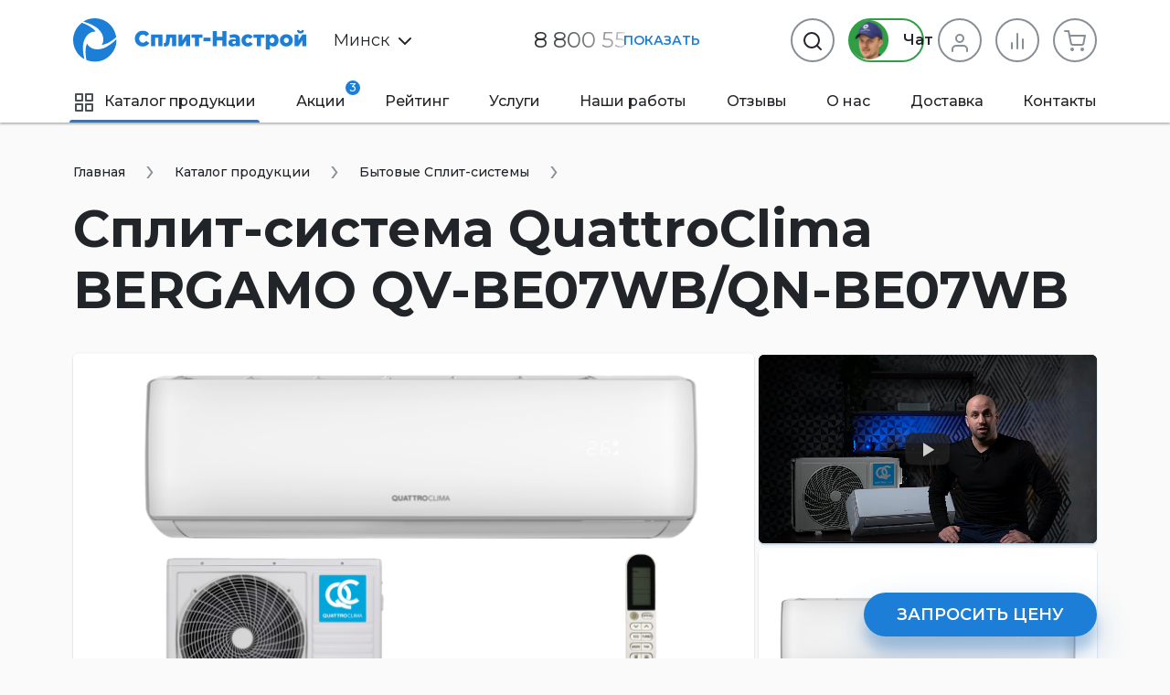

--- FILE ---
content_type: text/html
request_url: https://minsk.split-nastroi.ru/catalog/bytovye-split-sistemy/product/quattroclima-bergamo-qv-be07wb-qn-be07wb
body_size: 46436
content:
<!DOCTYPE html>
<html>
    <head>
                <meta charset="UTF-8">
        <meta name="viewport" content="width=device-width, initial-scale=1.0" />
        <title>Купить Сплит-система QuattroClima BERGAMO QV-BE07WB/QN-BE07WB (0 руб) в Минске Кондиционер Сплит-Настрой</title>
        <meta name="description" content="Купить в Минске с Бесплатной Доставкой Сплит-система QuattroClima BERGAMO QV-BE07WB/QN-BE07WB (0 руб). Кондиционер для помещения до 21 м2 QuattroClima BERGAMO QV-BE07WB/QN-BE07WB купить в интернет магазине «Сплит-Настрой» с установкой и гарантией.">
        <meta name="keywords" content="">
        <meta property="og:title" content="Купить Сплит-система QuattroClima BERGAMO QV-BE07WB/QN-BE07WB (0 руб) Кондиционер в «Сплит-Настрой»">
        <meta property="og:description" content="Купить в Минске с Бесплатной Доставкой Сплит-система QuattroClima BERGAMO QV-BE07WB/QN-BE07WB (0 руб). Кондиционер для помещения до 21 м2 QuattroClima BERGAMO QV-BE07WB/QN-BE07WB купить в интернет магазине «Сплит-Настрой» с установкой и гарантией.">
        <meta property="og:type" content="website">
        <meta property="og:url" content="https://minsk.split-nastroi.ru/catalog/bytovye-split-sistemy/product/quattroclima-bergamo-qv-be07wb-qn-be07wb">
        <meta property="og:site_name" content="minsk.split-nastroi.ru">
        <meta property="og:image" content="https://minsk.split-nastroi.ru/admin/storage/cache/thumbs/89b2b02cc0d414335eb2dea999db41e9_640x480_80_1677274929_best_fit.png">
        <meta name="yandex-verification" content="c2ab0f128ad91a1b" />
        <link rel="stylesheet" href="/scss/vendors/vendors.css?v=1680947716">
<link rel="stylesheet" href="/scss/vendors/cardslider.css">
<link rel="stylesheet" href="/scss/vendors/photoswipe.css">
<link rel="stylesheet" href="/scss/main/main.css?v=1743550201">
<link href="https://fonts.googleapis.com/css2?family=Montserrat:wght@400;500;600;700&display=swap" rel="stylesheet">
<script defer src="/js/uikit.min.js?v=3.5.9"></script>
<script defer src="/js/jquery-3.2.1.min.js"></script>
<script defer src="/js/photoswipe-lightbox.umd.min.js"></script>
<script defer src="/js/photoswipe.umd.min.js"></script>
<script defer src="/js/jquery.touch.js"></script>
<script defer src="/js/jquery.swipe.js"></script>
<script defer src="/js/jquery.inputmask.js"></script>
<script defer src="/js/nouislider.min.js"></script>
<script defer src="/js/jquery.cardslider.min.js"></script>
<script defer src="/js/main.min.js?v=1743582602"></script>
<link rel="canonical" href="https://minsk.split-nastroi.ru/catalog/bytovye-split-sistemy/product/quattroclima-bergamo-qv-be07wb-qn-be07wb" />
<link rel="shortcut icon" href="/favicon.ico">
<link rel="icon" sizes="16x16 32x32 64x64" href="/favicon/favicon.ico">
<link rel="icon" type="image/png" sizes="196x196" href="/favicon/favicon-192.png">
<link rel="icon" type="image/png" sizes="160x160" href="/favicon/favicon-160.png">
<link rel="icon" type="image/png" sizes="96x96" href="/favicon/favicon-96.png">
<link rel="icon" type="image/png" sizes="64x64" href="/favicon/favicon-64.png">
<link rel="icon" type="image/png" sizes="32x32" href="/favicon/favicon-32.png">
<link rel="icon" type="image/png" sizes="16x16" href="/favicon/favicon-16.png">
<link rel="apple-touch-icon" href="/favicon/favicon-57.png">
<link rel="apple-touch-icon" sizes="114x114" href="/favicon/favicon-114.png">
<link rel="apple-touch-icon" sizes="72x72" href="/favicon/favicon-72.png">
<link rel="apple-touch-icon" sizes="144x144" href="/favicon/favicon-144.png">
<link rel="apple-touch-icon" sizes="60x60" href="/favicon/favicon-60.png">
<link rel="apple-touch-icon" sizes="120x120" href="/favicon/favicon-120.png">
<link rel="apple-touch-icon" sizes="76x76" href="/favicon/favicon-76.png">
<link rel="apple-touch-icon" sizes="152x152" href="/favicon/favicon-152.png">
<link rel="apple-touch-icon" sizes="180x180" href="/favicon/favicon-180.png">
<meta name="msapplication-TileColor" content="#FFFFFF">
<meta name="msapplication-TileImage" content="/favicon/favicon-144.png">
<meta name="msapplication-config" content="/favicon/browserconfig.xml">

<link rel="manifest" href="/manifest.json" />

<meta name="theme-color" content="#1C7ED6">
<meta name="msapplication-navbutton-color" content="#1C7ED6">

<script type="application/ld+json">
{"@context":"https:\/\/schema.org\/","@type":"WebSite","name":"\u041f\u0440\u043e\u0434\u0430\u0436\u0430 \u0438 \u043e\u0431\u0441\u043b\u0443\u0436\u0438\u0432\u0430\u043d\u0438\u0435 \u0441\u043f\u043b\u0438\u0442-\u0441\u0438\u0441\u0442\u0435\u043c \u041c\u0438\u043d\u0441\u043a","url":"https:\/\/minsk.split-nastroi.ru\/"}</script>
    </head>
    <body>
        <div class="mobile-scroller">
            <header>
    <div class="header-sticky" uk-sticky="top:140; animation: uk-animation-slide-top; media: 1220">
        <div class="uk-container">
            <div class="header-sticky__flex">
                <a href="#mob-menu" class="menu-btn" data-ripple uk-toggle>
                    <svg width="18" height="12" viewBox="0 0 18 12" fill="none" xmlns="http://www.w3.org/2000/svg">
                        <path d="M0 12H18V10H0V12ZM0 7H18V5H0V7ZM0 0V2H18V0H0Z" fill="#212529"/>
                    </svg>
                    Меню
                </a>
                <div class="main-phone">
                    <div class="phone-shadow phone-shadow_white" data-phone-shadow="header">
                        <a href="tel:88005519199" class="uk-link-text" onclick="reachGoal('click_header_phone')">8 800 55 19 199</a>
                        <div class="phone-shadow__btn" data-ripple data-phone-shadow-btn>Показать</div>
                    </div>
                </div>
                <button type="button" class="chat-btn uk-button uk-button-secondary uk-button-small uk-visible@xl" data-chat-btn>
                    <span class="chat-btn__manager"><img src="/img/chat-btn-manager.png?v=2" width="34" height="34"></span> Онлайн чат
                </button>
                <form action="/search" class="catalog-search-form" data-search-form>
                    <button type="button" class="catalog-search-form__previews-close-btn uk-icon uk-icon-button" data-ripple data-search-form-previews-close-btn><img src="/img/icons/x-circle.svg"></button>
                    <input class="uk-input catalog-search-form__input" type="text" name="q" placeholder="Поиск" data-search-form-input>
                    <button type="submit" class="catalog-search-form__submit-btn uk-button uk-button-text">
                        <img src="/img/icons/Search.svg">
                    </button>
                    <div class="catalog-search-form__previews" data-search-form-previews>
                        <div data-search-form-previews-list></div>
                    </div>
                </form>
                <div class="catalog-actions">
                    <div class="catalog-action-sticky-btn-block">
                        <div class="catalog-action__wrapper">
                            <a href="/compare" class="catalog-action-sticky-btn " data-ripple data-compare>
                                <span class="catalog-action-sticky-btn__count"><span data-count>0</span> шт.</span>
                                <span class="catalog-action-sticky-btn__icon"><img src="/img/icons/Bar%20Chart.svg" uk-svg></span>
                            </a>
                            <div class="added-items" data-type="compare">
    <div class="added-items__content">
            </div>
    <div class="added-items__footer">
        <a href="/compare" class="w100 uk-button uk-button-primary nowrap">В сравнение (<span data-qnt>0</span>)</a>
    </div>
</div>                        </div>
                    </div>
                    <div class="catalog-action-sticky-btn-block">
                        <div class="catalog-action__wrapper">
                            <a href="/cart" class="catalog-action-sticky-btn " data-ripple data-cart>
                                <span class="catalog-action-sticky-btn__count"><span data-count>0</span> шт.</span>
                                <span class="catalog-action-sticky-btn__icon"><img src="/img/icons/Cart.svg" uk-svg></span>
                            </a>
                            <div class="added-items" data-type="cart">
    <div class="added-items__content">
            </div>
    <div class="added-items__footer">
        <a href="/cart" class="w100 uk-button uk-button-primary nowrap">В корзину (<span data-qnt></span>)</a>
    </div>
</div>                        </div>
                    </div>
                </div>
            </div>
        </div>
    </div>
    <div class="uk-container">
        <div class="middle">
            <div class="logo-block" data-logo-block>
                                                <a href="/">
                    <img class="logo-block__logo" src="/img/logo.svg" uk-svg>
                </a>
                            </div>
            <div class="catalog-search-form-block">
                <div class="city-select city-select_no-loc-icon" data-dropdown-shadow data-city-select>
    <div class="city-select__link">
        <img src="/img/icons/Pin.svg" class="city-select__icon city-select__icon_loc">
        Минск        <img src="/img/icons/chevron-down.svg" class="city-select__icon city-select__icon_down" uk-svg>
            </div>
    <div class="uk-drop" uk-drop="mode: click">
        <div class="city-select__search-input input-item">
            <label>Город</label>
            <input type="text" autocomplete="off" data-input data-city-select-search>
        </div>
        <ul class="city-select__city-list list">
                        <li><a href="https://moscow.split-nastroi.ru/catalog/bytovye-split-sistemy/product/quattroclima-bergamo-qv-be07wb-qn-be07wb" class="city-select__el" data-ripple data-city-select-el>Москва</a></li>
                        <li><a href="https://spb.split-nastroi.ru/catalog/bytovye-split-sistemy/product/quattroclima-bergamo-qv-be07wb-qn-be07wb" class="city-select__el" data-ripple data-city-select-el>Санкт-Петербург</a></li>
                        <li><a href="https://rnd.split-nastroi.ru/catalog/bytovye-split-sistemy/product/quattroclima-bergamo-qv-be07wb-qn-be07wb" class="city-select__el" data-ripple data-city-select-el>Ростов-на-Дону</a></li>
                        <li><a href="https://krd.split-nastroi.ru/catalog/bytovye-split-sistemy/product/quattroclima-bergamo-qv-be07wb-qn-be07wb" class="city-select__el" data-ripple data-city-select-el>Краснодар</a></li>
                        <li><a href="https://split-nastroi.ru/catalog/bytovye-split-sistemy/product/quattroclima-bergamo-qv-be07wb-qn-be07wb" class="city-select__el" data-ripple data-city-select-el>Новороссийск</a></li>
                        <li><a href="https://gel.split-nastroi.ru/catalog/bytovye-split-sistemy/product/quattroclima-bergamo-qv-be07wb-qn-be07wb" class="city-select__el" data-ripple data-city-select-el>Геленджик</a></li>
                        <li><a href="https://anapa.split-nastroi.ru/catalog/bytovye-split-sistemy/product/quattroclima-bergamo-qv-be07wb-qn-be07wb" class="city-select__el" data-ripple data-city-select-el>Анапа</a></li>
                        <li><a href="https://ekb.split-nastroi.ru/catalog/bytovye-split-sistemy/product/quattroclima-bergamo-qv-be07wb-qn-be07wb" class="city-select__el" data-ripple data-city-select-el>Екатеринбург</a></li>
                        <li><a href="https://krymsk.split-nastroi.ru/catalog/bytovye-split-sistemy/product/quattroclima-bergamo-qv-be07wb-qn-be07wb" class="city-select__el" data-ripple data-city-select-el>Крымск</a></li>
                        <li><a href="https://abinsk.split-nastroi.ru/catalog/bytovye-split-sistemy/product/quattroclima-bergamo-qv-be07wb-qn-be07wb" class="city-select__el" data-ripple data-city-select-el>Абинск</a></li>
                        <li><a href="https://orenburg.split-nastroi.ru/catalog/bytovye-split-sistemy/product/quattroclima-bergamo-qv-be07wb-qn-be07wb" class="city-select__el" data-ripple data-city-select-el>Оренбург</a></li>
                        <li><a href="https://vnov.split-nastroi.ru/catalog/bytovye-split-sistemy/product/quattroclima-bergamo-qv-be07wb-qn-be07wb" class="city-select__el" data-ripple data-city-select-el>Великий Новгород</a></li>
                        <li><a href="https://volzhskij.split-nastroi.ru/catalog/bytovye-split-sistemy/product/quattroclima-bergamo-qv-be07wb-qn-be07wb" class="city-select__el" data-ripple data-city-select-el>Волжский</a></li>
                        <li><a href="https://astrahan.split-nastroi.ru/catalog/bytovye-split-sistemy/product/quattroclima-bergamo-qv-be07wb-qn-be07wb" class="city-select__el" data-ripple data-city-select-el>Астрахань</a></li>
                        <li><a href="https://simferopol.split-nastroi.ru/catalog/bytovye-split-sistemy/product/quattroclima-bergamo-qv-be07wb-qn-be07wb" class="city-select__el" data-ripple data-city-select-el>Симферополь</a></li>
                        <li><a href="https://astana.split-nastroi.ru/catalog/bytovye-split-sistemy/product/quattroclima-bergamo-qv-be07wb-qn-be07wb" class="city-select__el" data-ripple data-city-select-el>🇰🇿 Астана</a></li>
                        <li><a href="https://gostagaevskaya.split-nastroi.ru/catalog/bytovye-split-sistemy/product/quattroclima-bergamo-qv-be07wb-qn-be07wb" class="city-select__el" data-ripple data-city-select-el>с. Гостагаевская</a></li>
                        <li><a href="https://grozny.split-nastroi.ru/catalog/bytovye-split-sistemy/product/quattroclima-bergamo-qv-be07wb-qn-be07wb" class="city-select__el" data-ripple data-city-select-el>Грозный</a></li>
                        <li><a href="https://belorechensk.split-nastroi.ru/catalog/bytovye-split-sistemy/product/quattroclima-bergamo-qv-be07wb-qn-be07wb" class="city-select__el" data-ripple data-city-select-el>Белореченск</a></li>
                        <li><a href="https://tyumen.split-nastroi.ru/catalog/bytovye-split-sistemy/product/quattroclima-bergamo-qv-be07wb-qn-be07wb" class="city-select__el" data-ripple data-city-select-el>Тюмень</a></li>
                        <li><a href="https://stavropol.split-nastroi.ru/catalog/bytovye-split-sistemy/product/quattroclima-bergamo-qv-be07wb-qn-be07wb" class="city-select__el" data-ripple data-city-select-el>Ставрополь</a></li>
                        <li><a href="https://barnaul.split-nastroi.ru/catalog/bytovye-split-sistemy/product/quattroclima-bergamo-qv-be07wb-qn-be07wb" class="city-select__el" data-ripple data-city-select-el>Барнаул</a></li>
                        <li><a href="https://volgodonsk.split-nastroi.ru/catalog/bytovye-split-sistemy/product/quattroclima-bergamo-qv-be07wb-qn-be07wb" class="city-select__el" data-ripple data-city-select-el>Волгодонск</a></li>
                        <li><a href="https://ryazan.split-nastroi.ru/catalog/bytovye-split-sistemy/product/quattroclima-bergamo-qv-be07wb-qn-be07wb" class="city-select__el" data-ripple data-city-select-el>Рязань</a></li>
                        <li><a href="https://taganrog.split-nastroi.ru/catalog/bytovye-split-sistemy/product/quattroclima-bergamo-qv-be07wb-qn-be07wb" class="city-select__el" data-ripple data-city-select-el>Таганрог</a></li>
                        <li><a href="https://adygeysk.split-nastroi.ru/catalog/bytovye-split-sistemy/product/quattroclima-bergamo-qv-be07wb-qn-be07wb" class="city-select__el" data-ripple data-city-select-el>Адыгейск</a></li>
                        <li><a href="https://ust-labinsk.split-nastroi.ru/catalog/bytovye-split-sistemy/product/quattroclima-bergamo-qv-be07wb-qn-be07wb" class="city-select__el" data-ripple data-city-select-el>Усть-Лабинск</a></li>
                        <li><a href="https://ufa.split-nastroi.ru/catalog/bytovye-split-sistemy/product/quattroclima-bergamo-qv-be07wb-qn-be07wb" class="city-select__el" data-ripple data-city-select-el>Уфа</a></li>
                        <li><a href="https://nnov.split-nastroi.ru/catalog/bytovye-split-sistemy/product/quattroclima-bergamo-qv-be07wb-qn-be07wb" class="city-select__el" data-ripple data-city-select-el>Нижний Новгород</a></li>
                        <li><a href="https://nsk.split-nastroi.ru/catalog/bytovye-split-sistemy/product/quattroclima-bergamo-qv-be07wb-qn-be07wb" class="city-select__el" data-ripple data-city-select-el>Новосибирск</a></li>
                        <li><a href="https://kzn.split-nastroi.ru/catalog/bytovye-split-sistemy/product/quattroclima-bergamo-qv-be07wb-qn-be07wb" class="city-select__el" data-ripple data-city-select-el>Казань</a></li>
                        <li><a href="https://chel.split-nastroi.ru/catalog/bytovye-split-sistemy/product/quattroclima-bergamo-qv-be07wb-qn-be07wb" class="city-select__el" data-ripple data-city-select-el>Челябинск</a></li>
                        <li><a href="https://samara.split-nastroi.ru/catalog/bytovye-split-sistemy/product/quattroclima-bergamo-qv-be07wb-qn-be07wb" class="city-select__el" data-ripple data-city-select-el>Самара</a></li>
                        <li><a href="https://krs.split-nastroi.ru/catalog/bytovye-split-sistemy/product/quattroclima-bergamo-qv-be07wb-qn-be07wb" class="city-select__el" data-ripple data-city-select-el>Красноярск</a></li>
                        <li><a href="https://omsk.split-nastroi.ru/catalog/bytovye-split-sistemy/product/quattroclima-bergamo-qv-be07wb-qn-be07wb" class="city-select__el" data-ripple data-city-select-el>Омск</a></li>
                        <li><a href="https://sochi.split-nastroi.ru/catalog/bytovye-split-sistemy/product/quattroclima-bergamo-qv-be07wb-qn-be07wb" class="city-select__el" data-ripple data-city-select-el>Сочи</a></li>
                        <li><a href="https://ulyanovsk.split-nastroi.ru/catalog/bytovye-split-sistemy/product/quattroclima-bergamo-qv-be07wb-qn-be07wb" class="city-select__el" data-ripple data-city-select-el>Ульяновск</a></li>
                        <li><a href="https://vrn.split-nastroi.ru/catalog/bytovye-split-sistemy/product/quattroclima-bergamo-qv-be07wb-qn-be07wb" class="city-select__el" data-ripple data-city-select-el>Воронеж</a></li>
                        <li><a href="https://saratov.split-nastroi.ru/catalog/bytovye-split-sistemy/product/quattroclima-bergamo-qv-be07wb-qn-be07wb" class="city-select__el" data-ripple data-city-select-el>Саратов</a></li>
                        <li><a href="https://volgograd.split-nastroi.ru/catalog/bytovye-split-sistemy/product/quattroclima-bergamo-qv-be07wb-qn-be07wb" class="city-select__el" data-ripple data-city-select-el>Волгоград</a></li>
                        <li><a href="https://perm.split-nastroi.ru/catalog/bytovye-split-sistemy/product/quattroclima-bergamo-qv-be07wb-qn-be07wb" class="city-select__el" data-ripple data-city-select-el>Пермь</a></li>
                        <li><a href="https://maykop.split-nastroi.ru/catalog/bytovye-split-sistemy/product/quattroclima-bergamo-qv-be07wb-qn-be07wb" class="city-select__el" data-ripple data-city-select-el>Майкоп</a></li>
                        <li><a href="https://novokuznetsk.split-nastroi.ru/catalog/bytovye-split-sistemy/product/quattroclima-bergamo-qv-be07wb-qn-be07wb" class="city-select__el" data-ripple data-city-select-el>Новокузнецк</a></li>
                        <li><a href="https://penza.split-nastroi.ru/catalog/bytovye-split-sistemy/product/quattroclima-bergamo-qv-be07wb-qn-be07wb" class="city-select__el" data-ripple data-city-select-el>Пенза</a></li>
                        <li><a href="https://pyatigorsk.split-nastroi.ru/catalog/bytovye-split-sistemy/product/quattroclima-bergamo-qv-be07wb-qn-be07wb" class="city-select__el" data-ripple data-city-select-el>Пятигорск</a></li>
                    </ul>
    </div>
</div>
                <div class="main-phone uk-visible@xl">
                    <div class="uk-visible@xl phone-shadow phone-shadow_white" data-phone-shadow="header">
                        <a href="tel:88005519199" class="uk-link-text" onclick="reachGoal('click_header_phone')">
                            8 800 55 19 199                        </a>
                        <div class="phone-shadow__btn" data-ripple data-phone-shadow-btn>Показать</div>
                    </div>
                    <a href="tel:88005519199" class="uk-hidden@xl uk-link-text" data-phone-icon="header" onclick="reachGoal('click_header_phone')">
                        <img src="/img/icons/phone.svg">
                    </a>
                </div>
                <div class="catalog-actions">
                    <button type="button" class="chat-btn uk-button uk-button-secondary uk-visible@xl" data-chat-btn>
                        <span class="chat-btn__manager"><img src="/img/chat-btn-manager.png?v=2"></span> Чат
                    </button>
                    <a href="/cabinet" class="catalog-action-btn catalog-action-btn_cabinet  uk-visible@s" data-ripple uk-tooltip="title: Личный кабинет">
                                                                        <span class="catalog-action-btn__icon"><img src="/img/icons/User.svg" uk-svg></span>
                                            </a>
                    <div class="catalog-action__wrapper">
                        <a href="/compare" class="catalog-action-btn catalog-action-btn_compare " data-ripple data-compare>
                            <span class="catalog-action-btn__icon"><img src="/img/icons/Bar%20Chart.svg" uk-svg></span>
                            <span class="catalog-action-btn__count" data-count>0</span>
                        </a>
                        <div class="added-items" data-type="compare">
    <div class="added-items__content">
            </div>
    <div class="added-items__footer">
        <a href="/compare" class="w100 uk-button uk-button-primary nowrap">В сравнение (<span data-qnt>0</span>)</a>
    </div>
</div>                    </div>
                    <div class="catalog-action__wrapper">
                        <a href="/cart" class="catalog-action-btn catalog-action-btn_cart uk-visible@xl " data-ripple data-cart>
                            <span class="catalog-action-btn__icon"><img src="/img/icons/Cart.svg" uk-svg></span>
                            <span class="catalog-action-btn__count" data-count>0</span>
                        </a>
                        <div class="added-items" data-type="cart">
    <div class="added-items__content">
            </div>
    <div class="added-items__footer">
        <a href="/cart" class="w100 uk-button uk-button-primary nowrap">В корзину (<span data-qnt></span>)</a>
    </div>
</div>                    </div>
                    <div class="uk-flex-first@xl flex-grow-1">
                        <button type="button" class="uk-button catalog-action-btn catalog-action-btn_search" data-ripple onclick="reachGoal('click_search_header')" uk-tooltip="title: Поиск">
                            <span class="catalog-action-btn__icon"><img src="/img/icons/Search.svg" uk-svg></span>
                        </button>
                        <form action="/search" id="catalog-search-form-header" class="catalog-search-form uk-drop" uk-drop="mode: click; pos: left-center" data-search-form>
                            <button type="button" class="catalog-search-form__close-btn uk-icon uk-icon-button uk-drop-close" data-ripple><img src="/img/icons/x-circle.svg"></button>
                            <input class="uk-input catalog-search-form__input catalog-search-form__input_large" type="text" name="q" placeholder="Поиск" data-search-form-input>
                            <button type="submit" class="catalog-search-form__submit-btn uk-button uk-button-text">
                                <img src="/img/icons/Search.svg">
                            </button>
                            <div class="catalog-search-form__previews" data-search-form-previews>
                                <div data-search-form-previews-list></div>
                            </div>
                        </form>
                    </div>
                </div>
                <a href="#mob-menu" class="menu-btn uk-hidden@xl uk-visible@xl" data-ripple uk-toggle>
                    <svg width="18" height="12" viewBox="0 0 18 12" fill="none" xmlns="http://www.w3.org/2000/svg">
                        <path d="M0 12H18V10H0V12ZM0 7H18V5H0V7ZM0 0V2H18V0H0Z" fill="#212529"/>
                    </svg>
                    Меню
                </a>
            </div>
        </div>
    </div>
    <div class="main-menu-block uk-container">
        <nav>
            <ul class="main-menu">
                        <li class="active@lg">
        <a href="/catalog"><span class="icon mr10"><img src="/img/icons/grid.svg"></span>Каталог продукции</a>
    </li>
    <li class="uk-visible@xxl active">
        <a href="/catalog/bytovye-split-sistemy">Кондиционеры</a>
    </li>
    <li class="">
        <a href="/promotions">Акции <span class="badge">3</span></a>
    </li>
    <li class="">
        <a href="/rating">Рейтинг</a>
    </li>
    <li class="">
        <a href="/services">Услуги</a>
    </li>
    <li class="">
        <a href="/works">Наши работы</a>
    </li>
    <li class="">
        <a href="/reviews">Отзывы</a>
    </li>
    <li class="">
        <a href="/about">О нас</a>
    </li>
    <li class="">
        <a href="/shipping">Доставка</a>
    </li>
    <li class="">
        <a href="/contacts">Контакты</a>
    </li>
            </ul>
        </nav>
    </div>
</header>
            <main>
                <script>
window.addEventListener("load", function() {
    ecommerceGoal([{"id":254,"name":"QuattroClima BERGAMO QV-BE07WB\/QN-BE07WB","price":0,"category":"\u0411\u044b\u0442\u043e\u0432\u044b\u0435 \u0421\u043f\u043b\u0438\u0442-\u0441\u0438\u0441\u0442\u0435\u043c\u044b"}], 'detail');
});
</script>
<div itemscope itemtype="https://schema.org/Product">
    <meta itemprop="category" content="Бытовые Сплит-системы">
    <link itemprop="url" href="https://minsk.split-nastroi.ru/catalog/bytovye-split-sistemy/product/quattroclima-bergamo-qv-be07wb-qn-be07wb"/>
    <div class="uk-container">
        <div>
            <div class="breadcrumb-history-back-btn-block">
        <ul class="uk-breadcrumb" itemscope itemtype="https://schema.org/BreadcrumbList">
        <li itemprop="itemListElement" itemscope itemtype="https://schema.org/ListItem">
            <meta itemprop="position" content="0">
            <link itemprop="url" href="https://minsk.split-nastroi.ru/"/>
            <a href="/" itemprop="item"><span itemprop="name">Главная</span></a>
        </li>
                <li itemprop="itemListElement" itemscope itemtype="https://schema.org/ListItem">
            <meta itemprop="position" content="1">
            <link itemprop="url" href="https://minsk.split-nastroi.ru/catalog"/>
            <a href="/catalog" itemprop="item"><span itemprop="name">Каталог продукции</span></a>
        </li>
                <li itemprop="itemListElement" itemscope itemtype="https://schema.org/ListItem">
            <meta itemprop="position" content="2">
            <link itemprop="url" href="https://minsk.split-nastroi.ru/catalog"/>
            <a href="/catalog/bytovye-split-sistemy" itemprop="item"><span itemprop="name">Бытовые Сплит-системы</span></a>
        </li>
            </ul>
</div>
                    </div>
        <h1 id="product-name" class="product-name" itemprop="name">Сплит-система QuattroClima BERGAMO QV-BE07WB/QN-BE07WB</h1>
        <div class="split-photos-grid uk-flex-middle uk-grid uk-grid-small" uk-grid data-gallery>
    <div class="uk-width-2-3@m uk-width-1-2@xxl">
        <div itemscope itemprop="image" itemtype="http://schema.org/ImageObject">
            <link itemprop="url" href="https://minsk.split-nastroi.ru/uploads/5f538c880d012doc855871489/63f92f31862ba.png"/>
            <div itemscope itemprop="thumbnail" itemtype="http://schema.org/ImageObject">
                <link itemprop="url" href="https://minsk.split-nastroi.ru/admin/storage/cache/thumbs/89b2b02cc0d414335eb2dea999db41e9_750x420_80_1677274929_crop.png"/>
            </div>
        </div>
        <a href="/uploads/5f538c880d012doc855871489/63f92f31862ba.png" class="img-block img-block-xlarge" data-pswp-width="1218px" data-pswp-height="682px">
            <picture>
                <source srcset="/admin/storage/cache/thumbs/89b2b02cc0d414335eb2dea999db41e9_750x420_80_1677274929_crop.png" media="(min-width: 480px)">
                <source srcset="/admin/storage/cache/thumbs/89b2b02cc0d414335eb2dea999db41e9_500x350_80_1677274929_crop.png">
                <img src="/admin/storage/cache/thumbs/89b2b02cc0d414335eb2dea999db41e9_750x420_80_1677274929_crop.png" alt="Сплит-Система QuattroClima Кондиционер">
            </picture>
        </a>
    </div>
                <div class="uk-width-1-3@m uk-width-1-1@s uk-width-1-4@xxl">
            <div class="uk-flex-middle uk-grid uk-grid-small" uk-grid>
                                    <div class="uk-width-1-2 uk-width-1-1@m uk-width-1-2@s">
                        <a href="/uploads/5f538c880d012doc855871489/6605a42baa5c1.mp4" class="video img-block img-block-medium" data-pswp-type="native-video" data-pswp-width="0px" data-pswp-height="0px">
                            <video src="/uploads/5f538c880d012doc855871489/6605a42baa5c1.mp4" muted></video>
                            <svg width="51" height="36" viewBox="0 0 51 36" fill="none" xmlns="http://www.w3.org/2000/svg">
                                <path d="M49.0403 5.62152C48.4643 3.40868 46.767 1.66616 44.6118 1.07477C40.7062 0 25.0435 0 25.0435 0C25.0435 0 9.38077 0 5.47485 1.07477C3.31968 1.66616 1.62242 3.40868 1.04642 5.62152C0 9.63203 0 18 0 18C0 18 0 26.3677 1.04642 30.3785C1.62242 32.5913 3.31968 34.3338 5.47485 34.9255C9.38077 36 25.0435 36 25.0435 36C25.0435 36 40.7062 36 44.6118 34.9255C46.767 34.3338 48.4643 32.5913 49.0403 30.3785C50.087 26.3677 50.087 18 50.087 18C50.087 18 50.087 9.63203 49.0403 5.62152Z" fill="#212121"/>
                                <path d="M20.3478 26.609V10.9568L32.8695 18.7832L20.3478 26.609Z" fill="white"/>
                            </svg>
                        </a>
                    </div>
                                                    <div class="uk-width-1-2 uk-width-1-1@m uk-width-1-2@s">
                        <div itemscope itemprop="image" itemtype="http://schema.org/ImageObject">
                            <link itemprop="url" href="https://minsk.split-nastroi.ru/uploads/5f538c880d012doc855871489/63f92f32225a2.png"/>
                            <div itemscope itemprop="thumbnail" itemtype="http://schema.org/ImageObject">
                                <link itemprop="url" href="https://minsk.split-nastroi.ru/admin/storage/cache/thumbs/882309893a8d5f232061fa1fd757e6bd_370x205_80_1677274929_crop.png"/>
                            </div>
                        </div>
                        <a href="/uploads/5f538c880d012doc855871489/63f92f32225a2.png" class="img-block img-block-large" data-pswp-width="1218px" data-pswp-height="682px">
                            <picture>
                                <source srcset="/admin/storage/cache/thumbs/882309893a8d5f232061fa1fd757e6bd_370x205_80_1677274929_crop.png" media="(min-width: 768px)">
                                <source srcset="/admin/storage/cache/thumbs/882309893a8d5f232061fa1fd757e6bd_200x110_80_1677274929_crop.png" media="(min-width: 480px)">
                                <source srcset="/admin/storage/cache/thumbs/882309893a8d5f232061fa1fd757e6bd_370x205_80_1677274929_crop.png">
                                <img src="/admin/storage/cache/thumbs/882309893a8d5f232061fa1fd757e6bd_370x205_80_1677274929_crop.png" alt="Сплит-Система QuattroClima Кондиционер">
                            </picture>
                        </a>
                    </div>
                                                </div>
        </div>
                <div class="uk-width-1-3@xl uk-width-2-5@l uk-width-1-2@m uk-width-2-3@s uk-width-1-1 uk-width-1-4@xxl">
            <div class="uk-flex-middle uk-grid uk-grid-small" uk-grid>
                                    <div class="uk-width-1-2 uk-width-1-1@xxl">
                        <div itemscope itemprop="image" itemtype="http://schema.org/ImageObject">
                            <link itemprop="url" href="https://minsk.split-nastroi.ru/uploads/5f538c880d012doc855871489/63f92f329938e.png"/>
                            <div itemscope itemprop="thumbnail" itemtype="http://schema.org/ImageObject">
                                <link itemprop="url" href="https://minsk.split-nastroi.ru/admin/storage/cache/thumbs/3ed29b72d7f91c22a9fbf22cd4c7a80a_370x205_80_1677274930_crop.png"/>
                            </div>
                        </div>
                        <a href="/uploads/5f538c880d012doc855871489/63f92f329938e.png" class="img-block img-block-medium" data-pswp-width="1218px" data-pswp-height="682px">
                            <picture>
                                <source srcset="/admin/storage/cache/thumbs/3ed29b72d7f91c22a9fbf22cd4c7a80a_370x205_80_1677274930_crop.png" media="(min-width: 768px)">
                                <source srcset="/admin/storage/cache/thumbs/3ed29b72d7f91c22a9fbf22cd4c7a80a_200x110_80_1677274930_crop.png" media="(min-width: 480px)">
                                <source srcset="/admin/storage/cache/thumbs/3ed29b72d7f91c22a9fbf22cd4c7a80a_370x205_80_1677274930_crop.png">
                                <img src="/admin/storage/cache/thumbs/3ed29b72d7f91c22a9fbf22cd4c7a80a_370x205_80_1677274930_crop.png" alt="Сплит-Система QuattroClima Кондиционер">
                            </picture>
                        </a>
                    </div>
                                                        <div class="uk-width-1-2 uk-width-1-1@xxl">
                        <div itemscope itemprop="image" itemtype="http://schema.org/ImageObject">
                            <link itemprop="url" href="https://minsk.split-nastroi.ru/uploads/5f538c880d012doc855871489/63f92f3349e37.png"/>
                            <div itemscope itemprop="thumbnail" itemtype="http://schema.org/ImageObject">
                                <link itemprop="url" href="https://minsk.split-nastroi.ru/admin/storage/cache/thumbs/a87232f6229a3313c54776727c1c6779_370x205_80_1677274930_crop.png"/>
                            </div>
                        </div>
                        <a href="/uploads/5f538c880d012doc855871489/63f92f3349e37.png" class="img-block img-block-medium" data-pswp-width="1218px" data-pswp-height="682px">
                            <picture>
                                <source srcset="/admin/storage/cache/thumbs/a87232f6229a3313c54776727c1c6779_370x205_80_1677274930_crop.png" media="(min-width: 768px)">
                                <source srcset="/admin/storage/cache/thumbs/a87232f6229a3313c54776727c1c6779_200x110_80_1677274930_crop.png" media="(min-width: 480px)">
                                <source srcset="/admin/storage/cache/thumbs/a87232f6229a3313c54776727c1c6779_370x205_80_1677274930_crop.png">
                                <img src="/admin/storage/cache/thumbs/a87232f6229a3313c54776727c1c6779_370x205_80_1677274930_crop.png" alt="Сплит-Система QuattroClima Кондиционер">
                            </picture>
                        </a>
                    </div>
                                                </div>
        </div>
                <div class="uk-width-1-6@xl uk-width-1-5@l uk-width-1-4@m uk-width-1-3@s uk-width-1-2">
            <div itemscope itemprop="image" itemtype="http://schema.org/ImageObject">
                <link itemprop="url" href="https://minsk.split-nastroi.ru/uploads/5f538c880d012doc855871489/63f92f33d8bcd.png"/>
                <div itemscope itemprop="thumbnail" itemtype="http://schema.org/ImageObject">
                    <link itemprop="url" href="https://minsk.split-nastroi.ru/admin/storage/cache/thumbs/a80a4e9e041544b594b3f9485f0c8930_370x205_80_1677274931_crop.png"/>
                </div>
            </div>
            <a href="/uploads/5f538c880d012doc855871489/63f92f33d8bcd.png" class="img-block img-block-small" data-pswp-width="1218px" data-pswp-height="682px">
                <img src="/admin/storage/cache/thumbs/a80a4e9e041544b594b3f9485f0c8930_200x110_80_1677274931_crop.png" alt="Сплит-Система QuattroClima Кондиционер" uk-cover>
            </a>
        </div>
                    <div class="uk-width-1-6@xl uk-width-1-5@l uk-width-1-4@m uk-width-1-3@s uk-width-1-2">
            <div itemscope itemprop="image" itemtype="http://schema.org/ImageObject">
                <link itemprop="url" href="https://minsk.split-nastroi.ru/uploads/5f79ba973b3eddoc26417/63f0e439835e8.jpg"/>
                <div itemscope itemprop="thumbnail" itemtype="http://schema.org/ImageObject">
                    <link itemprop="url" href="https://minsk.split-nastroi.ru/admin/storage/cache/thumbs/715b9449be8741e1433e2d280f8596d4_370x205_80_1676731449_crop.jpg"/>
                </div>
            </div>
            <a href="/uploads/5f79ba973b3eddoc26417/63f0e439835e8.jpg" class="img-block img-block-small" data-pswp-width="1920px" data-pswp-height="1309px">
                <img src="/admin/storage/cache/thumbs/715b9449be8741e1433e2d280f8596d4_200x110_80_1676731449_crop.jpg" alt="Сплит-Система QuattroClima Кондиционер" uk-cover>
            </a>
        </div>
                    <div class="uk-width-1-6@xl uk-width-1-5@l uk-width-1-4@m uk-width-1-3@s uk-width-1-2">
            <div itemscope itemprop="image" itemtype="http://schema.org/ImageObject">
                <link itemprop="url" href="https://minsk.split-nastroi.ru/uploads/5f79ba973b3eddoc26417/67e19536d00c4.jpg"/>
                <div itemscope itemprop="thumbnail" itemtype="http://schema.org/ImageObject">
                    <link itemprop="url" href="https://minsk.split-nastroi.ru/admin/storage/cache/thumbs/97a4721ad0e458a10880eec0069dee4c_370x205_80_1742837046_crop.jpg"/>
                </div>
            </div>
            <a href="/uploads/5f79ba973b3eddoc26417/67e19536d00c4.jpg" class="img-block img-block-small" data-pswp-width="1920px" data-pswp-height="1284px">
                <img src="/admin/storage/cache/thumbs/97a4721ad0e458a10880eec0069dee4c_200x110_80_1742837046_crop.jpg" alt="Сплит-Система QuattroClima Кондиционер" uk-cover>
            </a>
        </div>
                    <div class="uk-width-1-6@xl uk-width-1-5@l uk-width-1-4@m uk-width-1-3@s uk-width-1-2">
            <div itemscope itemprop="image" itemtype="http://schema.org/ImageObject">
                <link itemprop="url" href="https://minsk.split-nastroi.ru/uploads/5f79ba973b3eddoc26417/62d82360759ca.jpg"/>
                <div itemscope itemprop="thumbnail" itemtype="http://schema.org/ImageObject">
                    <link itemprop="url" href="https://minsk.split-nastroi.ru/admin/storage/cache/thumbs/6f42f1c80672ac6e03fe22599dcdb381_370x205_80_1658332000_crop.jpg"/>
                </div>
            </div>
            <a href="/uploads/5f79ba973b3eddoc26417/62d82360759ca.jpg" class="img-block img-block-small" data-pswp-width="1600px" data-pswp-height="997px">
                <img src="/admin/storage/cache/thumbs/6f42f1c80672ac6e03fe22599dcdb381_200x110_80_1658332000_crop.jpg" alt="Сплит-Система QuattroClima Кондиционер" uk-cover>
            </a>
        </div>
                    <div class="uk-width-1-6@xl uk-width-1-5@l uk-width-1-4@m uk-width-1-3@s uk-width-1-2">
            <div itemscope itemprop="image" itemtype="http://schema.org/ImageObject">
                <link itemprop="url" href="https://minsk.split-nastroi.ru/uploads/5f5274d0ca97cdoc1743001702/67a1ae25d1a82.jpg"/>
                <div itemscope itemprop="thumbnail" itemtype="http://schema.org/ImageObject">
                    <link itemprop="url" href="https://minsk.split-nastroi.ru/admin/storage/cache/thumbs/7810b513b4bb0b083440f813a68ae27a_370x205_80_1738649125_crop.jpg"/>
                </div>
            </div>
            <a href="/uploads/5f5274d0ca97cdoc1743001702/67a1ae25d1a82.jpg" class="img-block img-block-small" data-pswp-width="1241px" data-pswp-height="1754px">
                <img src="/admin/storage/cache/thumbs/7810b513b4bb0b083440f813a68ae27a_200x110_80_1738649125_crop.jpg" alt="Сплит-Система QuattroClima Кондиционер" uk-cover>
            </a>
        </div>
                        </div>        <div class="uk-grid" uk-grid>
            <div class="uk-flex-last@l uk-width-auto@l">
                <div class="uk-width-small@l">
                                        <a href="/catalog/bytovye-split-sistemy/manufacturer/quattroclima#catalog-filter">
                        <img src="/admin/storage/cache/thumbs/c04867704f037954dc477fb7e6c6f3bf_255x160_80_1603816608_best_fit.png">
                    </a>
                    <a href="/catalog/bytovye-split-sistemy/manufacturer/quattroclima" class="uk-margin-top uk-flex text-smaller color-text">
                        <img class="uk-margin-small-right" src="/img/manufacturer-oficial.svg" alt="Сплит-Система QuattroClima Кондиционер">
                        Мы Официальный дилер QuattroClima                    </a>
                                        <div class="uk-margin-top">
                        <a href="#want-discount-modal" class="want-discount-modal-btn" data-ripple uk-toggle><img class="svg-inherit-color" width="24" height="24" uk-svg="src: /img/icons/icons.svg?v=1653083688#icon-percent"> Хочу скидку!</a>
                    </div>
                </div>
            </div>
            <div class="uk-width-expand" id="square-switcher" data-prices-connect="1">
                                                                <div itemscope itemprop="offers" itemtype="https://schema.org/Offer">
                    <link itemprop="url" href="https://minsk.split-nastroi.ru/catalog/bytovye-split-sistemy/product/quattroclima-bergamo-qv-be07wb-qn-be07wb"/>
                    <meta itemprop="price" content="0">
                    <meta itemprop="priceCurrency" content="RUB">
                    <link itemprop="availability" href="http://schema.org/InStock"/>
                </div>
                                <h4>Снят с производства - QuattroClima BERGAMO QV-BE07WB/QN-BE07WB</h4>
                <div class="product-article-badge">Артикул: 0254</div>
                                                                <div class="uk-grid">
                                                                            </div>
            </div>
        </div>
    </div>
</div>
<section class="uk-position-relative">
    <div class="sticky-wrapper">
        <div class="sticky-back">
            <div class="uk-container h-100">
                <div class="uk-grid h-100 d-flex uk-flex-row-reverse" uk-grid>
                    <div class="uk-visible@l uk-width-auto h-100">
                        <div class="uk-width-small aside">
                            <div class="sticky-bar">
                                <script>
        </script>
<form id="form6974b3eade6ef" name="callback" class="consultation-form" data-form-cb='reachGoalForm' data-goal='submit_order_form,submit_order_form_all' onsubmit="return false;" data-form>
    <input type="hidden" name="__csrf" value="8995f54e41387ea9673ede0495077a44">
        <div class="top uk-light top-flex">
        <img src="/admin/storage/cache/thumbs/058cb6543f4224850edcc1cbb8cc8053_86x86_80_1602875032_crop.jpg">
        <div>
            <div class="top-name">Василий </div>
            <span class="top-info">Эксперт в Кондиционерах</span>
            <div class="top-slogan">Обращайтесь</div>
        </div>
    </div>
    <div class="middle">
        <div class="phone-shadow phone-shadow_white" data-phone-shadow="consultation_form">
            <a
                href="tel:+79675552951"
                class="phone"
                onclick="reachGoal('click_consultation_form_phone')"
            >+7 967 555 29 51</a>
            <div class="phone-shadow__btn" data-ripple data-phone-shadow-btn>Показать</div>
        </div>
                    <a
                href="https://wa.me/79675552951"
                class="uk-hidden-touch whatsapp-btn"
                target="_blank" rel="nofollow noopener"
                data-ripple
                onclick="reachGoal('click_consultation_form_whatsapp');reachGoal('click_whatsapp_btn')"
            >WhatsApp</a>
                            <a
                href="https://t.me/lubov_split"
                class="telegram-btn"
                target="_blank" rel="nofollow noopener"
                data-ripple
                onclick="reachGoal('click_consultation_form_telegram');reachGoal('click_telegram_btn')"
            >Telegram</a>
                <button
            type="button"
            class="openchat-btn"
            target="_blank" rel="nofollow noopener"
            data-ripple
            onclick="reachGoal('click_consultation_form_chat');reachGoal('click_chat_btn')"
            data-chat-btn
        >Написать в Чат</button>
        <a
            href="whatsapp://send?phone=79675552951"
            class="uk-hidden-notouch whatsapp-btn"
            data-ripple
            onclick="reachGoal('click_consultation_form_whatsapp');reachGoal('click_whatsapp_btn')"
        >WhatsApp</a>
        <div class="input-item has-label-attach">
            <button type="submit" class="input-item__submit"><img src="/img/icons/send.svg"></button>
            <label>Заказать Звонок</label>
            <input type="text" name="form[phone]" inputmode="numeric" placeholder="+7" data-required data-input>
        </div>
    </div>
</form>                                <div class="aside-cart">
                                                                            <a href="#order_form" class="uk-button uk-button-primary aside-add uk-text-uppercase">Запросить цену</a>
                                                                        <a href="/cart" class="uk-button button-success aside-link">Перейти в корзину</a>
                                </div>
                            </div>
                        </div>
                    </div>
                </div>
            </div>
        </div>
        <div class="uk-container mt30">
            <div id="order_form"></div>
            <div class="uk-grid">
                <div class="uk-width-expand">
                                                            <button class="w100 uk-button uk-button-secondary" uk-toggle="target: [data-archive-params-block]; animation: uk-animation-fade" onclick="this.style='display:none;'">
                        Информация о QuattroClima BERGAMO QV-BE07WB/QN-BE07WB                        <img class="uk-margin-small-left svg-inherit-color" width="24" height="24" uk-svg="src: /img/icons/icons.svg?v=1653083688#icon-chevron-down">
                    </button>
                    <div hidden data-archive-params-block>
                    <div class="product-rating-block">
    <div class="rating">
                        <img src="/img/icons/star.svg">
                                <img src="/img/icons/star.svg">
                                <img src="/img/icons/star.svg">
                                <img src="/img/icons/star.svg">
                                <img src="/img/icons/star.svg">
                    </div>
    <a href="#product-reviews-block" class="uk-text-nowrap uk-button uk-button-link" uk-scroll>Читать отзывы (3) </a>
    <div itemscope itemprop="aggregateRating" itemtype="https://schema.org/AggregateRating">
        <meta itemprop="bestRating" content="5">
        <meta itemprop="worstRating" content="1">
        <meta itemprop="ratingValue" content="5">
        <meta itemprop="ratingCount" content="3">
        <meta itemprop="reviewCount" content="2">
    </div>
</div>
                                                                                                                        <div class="split-benfits-block">
                        <h3>Технологии в кондиционере QuattroClima BERGAMO QV-BE07WB/QN-BE07WB</h3>
                        <ul class="uk-grid uk-child-width-1-3@xxl uk-child-width-1-2@m" uk-grid>
                                                        <li>
                                <div class="split-benfit has-pointer">
                                                                            <img src="/uploads/5eb6c2c81fc85doc18474/6078738c144bf.svg">
                                                                        <div class="name">Высокий класс энергоэффективности для экономии электроэнергии А</div>
                                                                            <span class="desc" style="display: none;">Кондиционер с высоким классом энергоэффективности A обеспечивает значительную экономию электроэнергии без ущерба для производительности. Благодаря передовым технологиям и оптимизированным рабочим режимам, устройство эффективно охлаждает и обогревает помещение, потребляя минимальное количество энергии. Это не только снижает ваши затраты на электроэнергию, но и способствует экологически ответственному использованию ресурсов, делая ваш дом более экономичным и устойчивым.</span>
                                                                    </div>
                            </li>
                                                        <li>
                                <div class="split-benfit has-pointer">
                                                                            <img src="/uploads/5ec2628a80383doc1835093374/6078736e40b86.svg">
                                                                        <div class="name">Качественный и надежный компрессор</div>
                                                                            <span class="desc" style="display: none;">Кондиционер оснащен качественным и надежным компрессором, который обеспечивает эффективную и долговечную работу устройства. Этот высокопроизводительный компонент гарантирует стабильное охлаждение и обогрев, снижает уровень шума и энергопотребление. Благодаря своей прочности и надежности, компрессор обеспечивает бесперебойную работу кондиционера, продлевая его срок службы и повышая ваш комфорт.</span>
                                                                    </div>
                            </li>
                                                        <li>
                                <div class="split-benfit has-pointer">
                                                                            <img src="/uploads/5ec2620b32549doc1275838756/6078737ec843a.svg">
                                                                        <div class="name">Энергоэффективный и озонобезопасный фреон R410a</div>
                                                                            <span class="desc" style="display: none;">Кондиционер использует энергоэффективный и озонобезопасный фреон R410a, который обеспечивает высокую производительность при минимальном воздействии на окружающую среду. Этот современный хладагент эффективно охлаждает и обогревает помещение, снижая энергопотребление и эксплуатационные расходы. Благодаря своим экологически безопасным свойствам, фреон R410a не разрушает озоновый слой, что делает его идеальным выбором для ответственного и устойчивого использования.</span>
                                                                    </div>
                            </li>
                                                        <li>
                                <div class="split-benfit has-pointer">
                                                                            <img src="/uploads/5f9db38905c7cdoc994121031/607873a90321f.svg">
                                                                        <div class="name">Режим «Здоровый сон»</div>
                                                                            <span class="desc" style="display: none;">Предусматривает замедление частоты вращения лопастей вентилятора до среднего уровня. Это приводит к тому, что уровень шума, издаваемого кондиционером, существенно снижается. Поток воздуха превращается в приятный слабый ветерок.Специальная программа контролирует температуру воздуха в помещении для создания
наиболее благоприятных условий для сна.</span>
                                                                    </div>
                            </li>
                                                        <li>
                                <div class="split-benfit has-pointer">
                                                                            <img src="/uploads/5ec263394b5eedoc2125333116/6089be7f3cb5a.svg">
                                                                        <div class="name">Распределение воздушного потока в помещении</div>
                                                                            <span class="desc" style="display: none;">Кондиционер с функцией равномерного распределения воздушного потока обеспечивает комфортный климат во всем помещении. Инновационные технологии направляют воздух в разных направлениях, устраняя зоны слишком холодного или горячего воздуха. Это создает сбалансированную температуру и уютную атмосферу, позволяя каждому уголку вашего дома оставаться комфортным независимо от внешних условий.</span>
                                                                    </div>
                            </li>
                                                        <li>
                                <div class="split-benfit has-pointer">
                                                                            <img src="/uploads/5ec2662711431doc1731680664/6078728980152.svg">
                                                                        <div class="name">Некорректно работающий модуль проводит самодиагностику</div>
                                                                            <span class="desc" style="display: none;">Модуль с функцией самодиагностики автоматически обнаруживает и идентифицирует неисправности в системе, обеспечивая быстрое и точное устранение проблем. Эта передовая технология анализирует работу модуля в реальном времени, выявляет отклонения и сразу уведомляет пользователя о необходимости обслуживания или ремонта. Благодаря самодиагностике поддерживается высокая производительность и надежность устройства, минимизируются простои и повышается общий уровень безопасности эксплуатации.</span>
                                                                    </div>
                            </li>
                                                        <li>
                                <div class="split-benfit has-pointer">
                                                                            <img src="/uploads/5ec26c2cccc00doc148695959/60785c00293b4.svg">
                                                                        <div class="name">Функция "Таймер"</div>
                                                                            <span class="desc" style="display: none;">Функция "Таймер" в кондиционере позволяет автоматически настроить время включения (зависит от моделей) и выключения устройства для максимального комфорта и энергоэффективности. Она обеспечивает оптимальную температуру к нужному моменту, создавая приятную атмосферу к вашему приходу или пробуждению. Настройка таймера легко осуществляется через интуитивный интерфейс, позволяя пользователю заранее планировать работу кондиционера и наслаждаться идеальным климатом в любое время.</span>
                                                                    </div>
                            </li>
                                                        <li>
                                <div class="split-benfit has-pointer">
                                                                            <img src="/uploads/5f9db429173f2doc1024056777/607873d5250c0.svg">
                                                                        <div class="name">Режим «Осушение»</div>
                                                                            <span class="desc" style="display: none;">Режим «Осушение» эффективно снижает уровень влажности в помещении, создавая более комфортные условия. Этот режим удаляет избыточную влагу из воздуха, предотвращая образование плесени и поддерживая здоровый микроклимат. Он идеально подходит для влажных сезонов или помещений с повышенной влажностью, обеспечивая приятную и свежую атмосферу.</span>
                                                                    </div>
                            </li>
                                                        <li>
                                <div class="split-benfit">
                                                                            <img src="/uploads/5f9db61cc6799doc1811308771/6078748c80cdb.svg">
                                                                        <div class="name">Режим вентиляции</div>
                                                                    </div>
                            </li>
                                                        <li>
                                <div class="split-benfit">
                                                                            <img src="/uploads/604cecd49f268doc1453984466/6078766bbbecc.svg">
                                                                        <div class="name">Выбор скорости вращения вентилятора «FAN»</div>
                                                                    </div>
                            </li>
                                                        <li>
                                <div class="split-benfit has-pointer">
                                                                            <img src="/uploads/6070b05ae2c74doc438218485/6089bf7b0c599.svg">
                                                                        <div class="name">Объемный воздушный поток</div>
                                                                            <span class="desc" style="display: none;">Управление горизонтальными и вертикальными воздушными створками с помощью
пульта позволяет гибко выбирать направление воздушного потока в зависимости
от расположения людей в помещении.</span>
                                                                    </div>
                            </li>
                                                        <li>
                                <div class="split-benfit has-pointer">
                                                                            <img src="/uploads/6070b12432728doc51589419/611cea377c22c.svg">
                                                                        <div class="name">Скрытый LED-дисплей</div>
                                                                            <span class="desc" style="display: none;">Когда кондиционер выключен, LED-дисплей становится невидимым, сливаясь с лицевой
панелью</span>
                                                                    </div>
                            </li>
                                                    </ul>
                        <div id="benfit" class="benfit-modal" uk-modal>
                            <div class="uk-modal-dialog uk-modal-body">
                                <button class="benfit-modal-close" type="button" data-close><img class="svg-inherit-color" src="/img/icons/close_white.svg" uk-svg></button>
                                <div class="benfit-modal-header"></div>
                                <div class="benfit-modal-content">
                                    <p>Lorem ipsum dolor sit amet consectetur adipisicing elit. Architecto, numquam facilis sunt. Quae, odit inventore.</p>
                                </div>
                                <div class="benfit-modal-footer">
                                    <button type="button" data-close class="ttn uk-button uk-button-secondary uk-button-small">Закрыть</button>
                                </div>
                            </div>
                        </div>
                    </div>
                                                                <h3>Видео обзор QuattroClima BERGAMO QV-BE07WB/QN-BE07WB</h3>
                                                <div class="video video_16-9">
                            <video style="width: 100%" src="/uploads/5f538c880d012doc855871489/6605a42baa5c1.mp4" loop="1" autoplay="1" controls="1" muted></video>
                        </div>
                                        <div class="split-short-description text-overflow" data-text-overflow-block="680">
                        <div class="text-overflow__text" itemprop="description" data-text-overflow-text>
                            <p>Кондиционеры BERGAMO - это надежные и доступные сплит-системы, которые предлагают оптимальный баланс между качеством, технологичностью и доступной ценой. Серия имеет широкий диапазон моделей, начиная от 7000 до 28 000 BTU, что позволяет выбрать оптимальный вариант для любого помещения.</p>
<p><strong>Высокий класс энергоэффективности и компрессор:</strong> <br />Кондиционеры BERGAMO оснащены современным роторным компрессором, который обеспечивает высокий класс энергоэффективности - A в режимах охлаждения и обогрева. Это означает, что кондиционеры потребляют меньше электроэнергии и экономят ваши деньги на счетах за электричество. Благодаря этому, кондиционеры BERGAMO идеально подходят для использования как дома, так и в офисе.</p>
<p><strong>Дисплей и самодиагностика:</strong> <br />Внутренний блок кондиционера BERGAMO выполнен в лаконичном дизайне с плавными линиями и обтекаемыми формами. Это позволяет устройству гармонично вписываться в любой интерьер. Лицевая панель оснащена скрытым дисплеем, что делает ее более эстетичной и функциональной. Кондиционеры BERGAMO также имеют функцию самодиагностики, которая позволяет устройству автоматически проверять состояние всех своих подсистем и предупреждать о возможных неисправностях.</p>
<p><strong>Информатичный&nbsp;интерфейс внутреннего блока и надежность:</strong> <br />Каждый кондиционер BERGAMO поставляется с пультом ДУ QA-R в комплекте стандартной поставки. Этот пульт управления имеет интуитивно понятный интерфейс и позволяет настроить и контролировать работу кондиционера из любой точки помещения. Кроме того, кондиционеры BERGAMO имеют надежную и долговечную конструкцию, что обеспечивает их долговечность и надежность в эксплуатации.</p>                        </div>
                        <button class="ttn text-overflow__show-btn uk-button uk-button-secondary uk-button-small" data-text-overflow-show>Читать все описание <img src="/img/icons/chevron-down.svg" uk-svg></button>
                    </div>
                    <div class="split-features-list-block">
        <h4>Характеристики  кондиционера QuattroClima BERGAMO QV-BE07WB/QN-BE07WB для помещения до 21 м<sup>2</sup></h4>
        <ul id="features-list" class="split-features-list divider-list uk-child-width-1-1 w-100@xxl" uk-grid>
                <li class="split-features-list__item uk-margin-remove">
            <div class="feature-item">
                <div class="feature-item__header">
                                            <p class="feature-item__name">Год выпуска</p>
                                    </div>
                <div class="feature-item__value">
                                            <div class="feature-item__value">2022</div>
                                    </div>
            </div>
        </li>
                <li class="split-features-list__item uk-margin-remove">
            <div class="feature-item">
                <div class="feature-item__header">
                                            <p class="feature-item__name">Инверторный</p>
                                    </div>
                <div class="feature-item__value">
                                            <div class="feature-item__value">Нет</div>
                                    </div>
            </div>
        </li>
                <li class="split-features-list__item uk-margin-remove">
            <div class="feature-item">
                <div class="feature-item__header">
                                            <p class="feature-item__name">Производитель</p>
                                    </div>
                <div class="feature-item__value">
                                            <a class="feature-item__link" href="/catalog/bytovye-split-sistemy/manufacturer/quattroclima" target="_blank">QuattroClima <img class="feature-item__icon svg-inherit-color" src="/img/icons/external-link.svg" alt="external link" uk-svg></a>
                        <span class="feature-item__tip">Смотреть все товары с этим значением</span>
                                    </div>
            </div>
        </li>
                <li class="split-features-list__item uk-margin-remove">
            <div class="feature-item">
                <div class="feature-item__header">
                                            <button type="button" class="feature-item__name" uk-toggle="cls:open">Страна производитель 
                            <img class="feature-item__show svg-inherit-color" src="/img/icons/Help.svg" alt="show help" uk-svg>
                            <img class="feature-item__hide" src="/img/icons/remove.svg" alt="hide help" uk-svg>
                        </button>
                        <span class="feature-item__desc">Страна регистрации товарной марки.</span>
                                    </div>
                <div class="feature-item__value">
                                            <div class="feature-item__value">Италия</div>
                                    </div>
            </div>
        </li>
                <li class="split-features-list__item uk-margin-remove">
            <div class="feature-item">
                <div class="feature-item__header">
                                            <button type="button" class="feature-item__name" uk-toggle="cls:open">Сборка 
                            <img class="feature-item__show svg-inherit-color" src="/img/icons/Help.svg" alt="show help" uk-svg>
                            <img class="feature-item__hide" src="/img/icons/remove.svg" alt="hide help" uk-svg>
                        </button>
                        <span class="feature-item__desc">Страна конечной сборки оборудования.</span>
                                    </div>
                <div class="feature-item__value">
                                            <div class="feature-item__value">Китай</div>
                                    </div>
            </div>
        </li>
                <li class="split-features-list__item uk-margin-remove">
            <div class="feature-item">
                <div class="feature-item__header">
                                            <button type="button" class="feature-item__name" uk-toggle="cls:open">Обрабатываемая площадь 
                            <img class="feature-item__show svg-inherit-color" src="/img/icons/Help.svg" alt="show help" uk-svg>
                            <img class="feature-item__hide" src="/img/icons/remove.svg" alt="hide help" uk-svg>
                        </button>
                        <span class="feature-item__desc">На 1 м² площади необходим 0.1 кВт мощности. При повышенной инсоляции, большом количестве электроприборов или людей применяются повышающие коэффициенты х(1,2 - 2,5);</span>
                                    </div>
                <div class="feature-item__value">
                                            <div class="feature-item__value">до 21 м<sup>2</sup></div>
                                    </div>
            </div>
        </li>
                <li class="split-features-list__item uk-margin-remove">
            <div class="feature-item">
                <div class="feature-item__header">
                                            <button type="button" class="feature-item__name" uk-toggle="cls:open">Уровень шума 
                            <img class="feature-item__show svg-inherit-color" src="/img/icons/Help.svg" alt="show help" uk-svg>
                            <img class="feature-item__hide" src="/img/icons/remove.svg" alt="hide help" uk-svg>
                        </button>
                        <span class="feature-item__desc">Уровень шума внутреннего блока при работе на минимальной скорости. Для сравнения: шелест листвы 20 дБа, перелистывание книги - 30 дБа, приглушенный разговор 40 дБа.</span>
                                    </div>
                <div class="feature-item__value">
                                            <div class="feature-item__value">24 дБ</div>
                                    </div>
            </div>
        </li>
                <li class="split-features-list__item uk-margin-remove">
            <div class="feature-item">
                <div class="feature-item__header">
                                            <button type="button" class="feature-item__name" uk-toggle="cls:open">Мощность охлаждения 
                            <img class="feature-item__show svg-inherit-color" src="/img/icons/Help.svg" alt="show help" uk-svg>
                            <img class="feature-item__hide" src="/img/icons/remove.svg" alt="hide help" uk-svg>
                        </button>
                        <span class="feature-item__desc">На каждые 10 м² необходим 1 кВт холодопроизводительности. При повышенной инсоляции, большом количестве электроприборов или людей применяются повышающие коэффициенты х(1,2 - 2,5).</span>
                                    </div>
                <div class="feature-item__value">
                                            <div class="feature-item__value">2.2 кВт</div>
                                    </div>
            </div>
        </li>
                <li class="split-features-list__item uk-margin-remove">
            <div class="feature-item">
                <div class="feature-item__header">
                                            <p class="feature-item__name">Мощность обогрева</p>
                                    </div>
                <div class="feature-item__value">
                                            <div class="feature-item__value">2.2 кВт</div>
                                    </div>
            </div>
        </li>
                <li class="split-features-list__item uk-margin-remove">
            <div class="feature-item">
                <div class="feature-item__header">
                                            <button type="button" class="feature-item__name" uk-toggle="cls:open">Класс Энергоэффективности 
                            <img class="feature-item__show svg-inherit-color" src="/img/icons/Help.svg" alt="show help" uk-svg>
                            <img class="feature-item__hide" src="/img/icons/remove.svg" alt="hide help" uk-svg>
                        </button>
                        <span class="feature-item__desc">Аналог коэффициента полезного действия у кондиционеров, обозначается буквами латинского алфавита от «А» до «G». Современные кондиционеры обычно имеют класс "утренний блок энергоэффективности «А» и выше - «А+»; «A++» и т.д. Чем выше класс, тем меньшее количество электроэнергии расходует кондиционер для охлаждения и обогрева воздуха.</span>
                                    </div>
                <div class="feature-item__value">
                                            <div class="feature-item__value">A</div>
                                    </div>
            </div>
        </li>
                <li class="split-features-list__item uk-margin-remove">
            <div class="feature-item">
                <div class="feature-item__header">
                                            <button type="button" class="feature-item__name" uk-toggle="cls:open">Потребление при охлаждении 
                            <img class="feature-item__show svg-inherit-color" src="/img/icons/Help.svg" alt="show help" uk-svg>
                            <img class="feature-item__hide" src="/img/icons/remove.svg" alt="hide help" uk-svg>
                        </button>
                        <span class="feature-item__desc">Расход электроэнергии при работе на охлаждение кВт в час.</span>
                                    </div>
                <div class="feature-item__value">
                                            <div class="feature-item__value">0.68 кВт</div>
                                    </div>
            </div>
        </li>
                <li class="split-features-list__item uk-margin-remove">
            <div class="feature-item">
                <div class="feature-item__header">
                                            <p class="feature-item__name">Потребление при обогреве</p>
                                    </div>
                <div class="feature-item__value">
                                            <div class="feature-item__value">0.6 кВт</div>
                                    </div>
            </div>
        </li>
                <li class="split-features-list__item uk-margin-remove">
            <div class="feature-item">
                <div class="feature-item__header">
                                            <button type="button" class="feature-item__name" uk-toggle="cls:open">Используемый фреон 
                            <img class="feature-item__show svg-inherit-color" src="/img/icons/Help.svg" alt="show help" uk-svg>
                            <img class="feature-item__hide" src="/img/icons/remove.svg" alt="hide help" uk-svg>
                        </button>
                        <span class="feature-item__desc">Фреон - это вещество теплообменника. В качестве фреона часто используют следующие типы: R-22 - применяется в тех системах, где требуется охлаждение до очень низких температур; R410A - не наносит вреда озоновому слою, нетоксичен, не горюч, позволяет сэкономить больше энергии. R32 - экологичный хладагент нового поколения, удобен в эксплуатации, от него в меньшей степени страдает окружающая среда.</span>
                                    </div>
                <div class="feature-item__value">
                                            <div class="feature-item__value">R410A</div>
                                    </div>
            </div>
        </li>
                <li class="split-features-list__item uk-margin-remove">
            <div class="feature-item">
                <div class="feature-item__header">
                                            <button type="button" class="feature-item__name" uk-toggle="cls:open">Максимальная длина коммуникаций 
                            <img class="feature-item__show svg-inherit-color" src="/img/icons/Help.svg" alt="show help" uk-svg>
                            <img class="feature-item__hide" src="/img/icons/remove.svg" alt="hide help" uk-svg>
                        </button>
                        <span class="feature-item__desc">Максимально допустимое расстояние между внутренним и наружным блоками кондиционера.</span>
                                    </div>
                <div class="feature-item__value">
                                            <div class="feature-item__value">15 м</div>
                                    </div>
            </div>
        </li>
                <li class="split-features-list__item uk-margin-remove">
            <div class="feature-item">
                <div class="feature-item__header">
                                            <p class="feature-item__name">Диаметр трубы жидкостной магистрали</p>
                                    </div>
                <div class="feature-item__value">
                                            <div class="feature-item__value">1/4 (6,35)</div>
                                    </div>
            </div>
        </li>
                <li class="split-features-list__item uk-margin-remove">
            <div class="feature-item">
                <div class="feature-item__header">
                                            <p class="feature-item__name">Диаметр трубы газовой магистрали</p>
                                    </div>
                <div class="feature-item__value">
                                            <div class="feature-item__value">3/8 (9,52)</div>
                                    </div>
            </div>
        </li>
                <li class="split-features-list__item uk-margin-remove">
            <div class="feature-item">
                <div class="feature-item__header">
                                            <p class="feature-item__name">Диапазон рабочих температур</p>
                                    </div>
                <div class="feature-item__value">
                                            <div class="feature-item__value">-7 ~ +43</div>
                                    </div>
            </div>
        </li>
                <li class="split-features-list__item uk-margin-remove">
            <div class="feature-item">
                <div class="feature-item__header">
                                            <button type="button" class="feature-item__name" uk-toggle="cls:open">Завод производитель 
                            <img class="feature-item__show svg-inherit-color" src="/img/icons/Help.svg" alt="show help" uk-svg>
                            <img class="feature-item__hide" src="/img/icons/remove.svg" alt="hide help" uk-svg>
                        </button>
                        <span class="feature-item__desc">Завод, на котором осуществлялась сборка кондиционера.</span>
                                    </div>
                <div class="feature-item__value">
                                            <div class="feature-item__value">TCL</div>
                                    </div>
            </div>
        </li>
                <li class="split-features-list__item uk-margin-remove">
            <div class="feature-item">
                <div class="feature-item__header">
                                            <button type="button" class="feature-item__name" uk-toggle="cls:open">Компрессор 
                            <img class="feature-item__show svg-inherit-color" src="/img/icons/Help.svg" alt="show help" uk-svg>
                            <img class="feature-item__hide" src="/img/icons/remove.svg" alt="hide help" uk-svg>
                        </button>
                        <span class="feature-item__desc">Фирма-производитель компрессора, установленного во внешнем блоке.</span>
                                    </div>
                <div class="feature-item__value">
                                            <div class="feature-item__value">GMCC TOSHIBA</div>
                                    </div>
            </div>
        </li>
                <li class="split-features-list__item uk-margin-remove">
            <div class="feature-item">
                <div class="feature-item__header">
                                            <button type="button" class="feature-item__name" uk-toggle="cls:open">Цвет 
                            <img class="feature-item__show svg-inherit-color" src="/img/icons/Help.svg" alt="show help" uk-svg>
                            <img class="feature-item__hide" src="/img/icons/remove.svg" alt="hide help" uk-svg>
                        </button>
                        <span class="feature-item__desc">Цвет внутреннего блока кондиционера.</span>
                                    </div>
                <div class="feature-item__value">
                                            <div class="feature-item__value">Белый</div>
                                    </div>
            </div>
        </li>
                <li class="split-features-list__item uk-margin-remove">
            <div class="feature-item">
                <div class="feature-item__header">
                                            <p class="feature-item__name">Размеры внутреннего блока</p>
                                    </div>
                <div class="feature-item__value">
                                            <div class="feature-item__value"><div class="field-group-block field-group-block_dimensions">
    <div class="field-group-value field-group-value_dimensions">
        <div class="field-group-value__name">Высота</div>
        <div class="field-group-value__value">250 мм</div>
    </div>
    <div class="field-group-value field-group-value_dimensions">
        <div class="field-group-value__name">Ширина</div>
        <div class="field-group-value__value">777 мм</div>
    </div>
    <div class="field-group-value field-group-value_dimensions">
        <div class="field-group-value__name">Глубина</div>
        <div class="field-group-value__value">201 мм</div>
    </div>
</div>
</div>
                                    </div>
            </div>
        </li>
                <li class="split-features-list__item uk-margin-remove">
            <div class="feature-item">
                <div class="feature-item__header">
                                            <p class="feature-item__name">Размеры внешнего блока</p>
                                    </div>
                <div class="feature-item__value">
                                            <div class="feature-item__value"><div class="field-group-block field-group-block_dimensions">
    <div class="field-group-value field-group-value_dimensions">
        <div class="field-group-value__name">Высота</div>
        <div class="field-group-value__value">459 мм</div>
    </div>
    <div class="field-group-value field-group-value_dimensions">
        <div class="field-group-value__name">Ширина</div>
        <div class="field-group-value__value">712 мм</div>
    </div>
    <div class="field-group-value field-group-value_dimensions">
        <div class="field-group-value__name">Глубина</div>
        <div class="field-group-value__value">276 мм</div>
    </div>
</div>
</div>
                                    </div>
            </div>
        </li>
                <li class="split-features-list__item uk-margin-remove">
            <div class="feature-item">
                <div class="feature-item__header">
                                            <p class="feature-item__name">Размеры внутреннего блока с коробкой</p>
                                    </div>
                <div class="feature-item__value">
                                            <div class="feature-item__value"><div class="field-group-block field-group-block_dimensions">
    <div class="field-group-value field-group-value_dimensions">
        <div class="field-group-value__name">Высота</div>
        <div class="field-group-value__value">320 мм</div>
    </div>
    <div class="field-group-value field-group-value_dimensions">
        <div class="field-group-value__name">Ширина</div>
        <div class="field-group-value__value">850 мм</div>
    </div>
    <div class="field-group-value field-group-value_dimensions">
        <div class="field-group-value__name">Глубина</div>
        <div class="field-group-value__value">275 мм</div>
    </div>
</div>
</div>
                                    </div>
            </div>
        </li>
                <li class="split-features-list__item uk-margin-remove">
            <div class="feature-item">
                <div class="feature-item__header">
                                            <p class="feature-item__name">Размеры внешнего блока с коробкой</p>
                                    </div>
                <div class="feature-item__value">
                                            <div class="feature-item__value"><div class="field-group-block field-group-block_dimensions">
    <div class="field-group-value field-group-value_dimensions">
        <div class="field-group-value__name">Высота</div>
        <div class="field-group-value__value">481 мм</div>
    </div>
    <div class="field-group-value field-group-value_dimensions">
        <div class="field-group-value__name">Ширина</div>
        <div class="field-group-value__value">765 мм</div>
    </div>
    <div class="field-group-value field-group-value_dimensions">
        <div class="field-group-value__name">Глубина</div>
        <div class="field-group-value__value">310 мм</div>
    </div>
</div>
</div>
                                    </div>
            </div>
        </li>
                <li class="split-features-list__item uk-margin-remove">
            <div class="feature-item">
                <div class="feature-item__header">
                                            <p class="feature-item__name">Вес</p>
                                    </div>
                <div class="feature-item__value">
                                            <div class="feature-item__value"><div class="field-group-block field-group-block_weight">
        <div class="field-group-value field-group-value_weight">
        <div class="field-group-value__name">Внутренний блок</div>
        <div class="field-group-value__value">7.5 кг</div>
    </div>
            <div class="field-group-value field-group-value_weight">
        <div class="field-group-value__name">Внешний блок</div>
        <div class="field-group-value__value">20 кг</div>
    </div>
        </div>
</div>
                                    </div>
            </div>
        </li>
                <li class="split-features-list__item uk-margin-remove">
            <div class="feature-item">
                <div class="feature-item__header">
                                            <button type="button" class="feature-item__name" uk-toggle="cls:open">Технологии 
                            <img class="feature-item__show svg-inherit-color" src="/img/icons/Help.svg" alt="show help" uk-svg>
                            <img class="feature-item__hide" src="/img/icons/remove.svg" alt="hide help" uk-svg>
                        </button>
                        <span class="feature-item__desc">Основные функции, режимы и т.д., которыми обладает данный кондиционер.</span>
                                    </div>
                <div class="feature-item__value">
                                            <div class="feature-item__value"><a class="feature-item__link" href="/catalog/bytovye-split-sistemy?filter[features][]=auto_mode">Автоматический режим</a>,&nbsp;<a class="feature-item__link" href="/catalog/bytovye-split-sistemy?filter[features][]=night_mode">Ночной режим</a>,&nbsp;<a class="feature-item__link" href="/catalog/bytovye-split-sistemy?filter[features][]=ionization">Ионизация</a>,&nbsp;<a class="feature-item__link" href="/catalog/bytovye-split-sistemy?filter[features][]=antibacterial_filter">Антибактериальный фильтр</a>,&nbsp;<a class="feature-item__link" href="/catalog/bytovye-split-sistemy?filter[features][]=timer">Таймер</a></div>
                                    </div>
            </div>
        </li>
                    </ul>
</div>
                                        <div id="product-reviews-block" class="product-reviews-block" data-product-reviews-block data-category="67e9a8e81dc4384df50d4867" data-product="67e9a8e51dc4384df50ceff8">
                        <h3>Отзывы о QuattroClima BERGAMO QV-BE07WB/QN-BE07WB</h3>
                        <button class="uk-button uk-button-default" uk-toggle="target: #product-review-modal">Оставить отзыв</button>
                        <div class="product-reviews-list" data-product-reviews-list>
                            <div class="product-review-card" itemprop="review" itemscope itemtype="http://schema.org/Review">
    <meta itemprop="datePublished" content="2021-09-20">
    <div class="author-block">
                <img src="/admin/storage/cache/thumbs/2a0f32befd898a72fca69760c1cb14bb_70x70_80_1632811946_crop.jpeg" class="author-img">
                        <div class="author-name" itemprop="author">Техник</div>
                <div class="rating" itemscope itemprop="reviewRating" itemtype="https://schema.org/Rating">
            <meta itemprop="ratingValue" content="5">
            <meta itemprop="bestRating" content="5">
                                    <img src="/img/icons/star.svg">
                                                <img src="/img/icons/star.svg">
                                                <img src="/img/icons/star.svg">
                                                <img src="/img/icons/star.svg">
                                                <img src="/img/icons/star.svg">
                                </div>
    </div>
        <ul class="imgs-list uk-grid uk-child-width-1-3@xxl uk-child-width-1-2" uk-grid uk-lightbox="video-autoplay: true">
                <li>
            <a href="/uploads/6152bba9d2edcdoc390866434/6152bbaa7e310.jpeg" class="img">
                <img src="/admin/storage/cache/thumbs/01bab56590ba3ee1112df5e16aa76579_350x220_80_1632811946_best_fit.jpeg">
            </a>
        </li>
                    </ul>
        <div itemprop="description">
                <p class="advantages"><b>Достоинства:</b> Цена/качество 5 из пяти.</p>
                                <p class="review"><b>Комментарий:</b> В жару помог засыпать не в поту. Пригрдился так же и в сентябре, когда на улице стало холодно, а отопление ещё не включили. Есть тихий режим. Внешний блок не слышно вобще.</p>
            </div>
</div>
<div class="product-review-card" itemprop="review" itemscope itemtype="http://schema.org/Review">
    <meta itemprop="datePublished" content="2020-12-22">
    <div class="author-block">
                <img src="/img/author.png" class="author-img">
                        <div class="author-name" itemprop="author">Илья Дельянидис</div>
                <div class="rating" itemscope itemprop="reviewRating" itemtype="https://schema.org/Rating">
            <meta itemprop="ratingValue" content="5">
            <meta itemprop="bestRating" content="5">
                                    <img src="/img/icons/star.svg">
                                                <img src="/img/icons/star.svg">
                                                <img src="/img/icons/star.svg">
                                                <img src="/img/icons/star.svg">
                                                <img src="/img/icons/star.svg">
                                </div>
    </div>
        <div itemprop="description">
                <p class="advantages"><b>Достоинства:</b> Обогрев/охлаждение/вентиляция, пульт,теплый старт</p>
                        <p class="disadvantages"><b>Недостатки:</b> Не искал</p>
                        <p class="review"><b>Комментарий:</b> Поставил кондиционер в массажном кабинете еще в начале лета. Простой лаконичный дизайн, без лишних наворотов. Летом гонял на холод каждый день, с осени включал обогрев, иногда осушение, а то с утра в кабинете некомфортно было, пока не включили центральное отопление. Хорошая замена масляным устаревшим обогревателям, грел отлично, настройки запоминает. Ждем следующего сезона.</p>
            </div>
</div>
<div class="product-review-card" itemprop="review" itemscope itemtype="http://schema.org/Review">
    <meta itemprop="datePublished" content="2020-10-28">
    <div class="author-block">
                <img src="/img/author.png" class="author-img">
                        <div class="author-name" itemprop="author">Mixail Martyshkov</div>
                <div class="rating" itemscope itemprop="reviewRating" itemtype="https://schema.org/Rating">
            <meta itemprop="ratingValue" content="5">
            <meta itemprop="bestRating" content="5">
                                    <img src="/img/icons/star.svg">
                                                <img src="/img/icons/star.svg">
                                                <img src="/img/icons/star.svg">
                                                <img src="/img/icons/star.svg">
                                                <img src="/img/icons/star.svg">
                                </div>
    </div>
        <div itemprop="description">
                            </div>
</div>
                        </div>
                                            </div>
                    <div id="product-review-modal" class="product-review-modal uk-modal" uk-modal data-product-review-modal>
    <div class="uk-modal-dialog uk-margin-auto-vertical">
        <div class="uk-modal-body modal-border">
            <button class="uk-modal-close-default" type="button" uk-close></button>
            <form data-add-product-review-form>
                <input type="hidden" name="form[category]" value="67e9a8e81dc4384df50d4867" data-category-id-input>
                <input type="hidden" name="form[product]" value="67e9a8e51dc4384df50ceff8" data-product-id-input>
                <h3 class="title">Добавление отзыва</h3>
                <h4 class="product-name" data-product-name>QuattroClima BERGAMO QV-BE07WB/QN-BE07WB</h4>
                <div class="">Оценить товар по пятибалльной шкале</div>
                <div class="rating rating_large" data-rating="-1">
                    <input type="hidden" name="form[rating]">
                    <span data-ripple><img src="/img/icons/star-gray.svg"></span>
                    <span data-ripple><img src="/img/icons/star-gray.svg"></span>
                    <span data-ripple><img src="/img/icons/star-gray.svg"></span>
                    <span data-ripple><img src="/img/icons/star-gray.svg"></span>
                    <span data-ripple><img src="/img/icons/star-gray.svg"></span>
                </div>
                <div class="input-item">
                    <label>Достоинства</label>
                    <textarea name="form[advantages]" rows="6" data-input></textarea>
                </div>
                <div class="input-item">
                    <label>Недостатки</label>
                    <textarea name="form[disadvantages]" rows="6" data-input></textarea>
                </div>
                <div class="input-item">
                    <label>Комментарий</label>
                    <textarea name="form[review]" rows="6" data-input></textarea>
                </div>
                <div class="input-item file icon uk-form-custom" uk-form-custom-file="target: true">
                    <img src="/img/icons/plus.svg" class="i" uk-svg>
                    <input type="file" name="file[]" accept="image/x-png,image/gif,image/jpeg" multiple>
                    <input class="uk-input uk-form-width-medium" type="text" placeholder="Загрузить фото" disabled>
                </div>
                <div class="input-item">
                    <label>Ссылка <span class="uk-visible@s">на видео</span> YouTube</label>
                    <input type="text" name="form[video]" data-input>
                </div>
                <div class="input-item">
                    <label>Имя и фамилия</label>
                    <input type="text" name="form[author_name]" data-required data-input>
                </div>
                <div class="mt25">
                    <button class="uk-button uk-button-primary uk-button-large uk-width-1-1" type="submit">Добавить отзыв</button>
                </div>
            </form>
        </div>
    </div>
</div>
                    
                    
                                                            <div class="payment-methods">
                        <p>Покупайте в Минске кондиционер QuattroClima BERGAMO QV-BE07WB/QN-BE07WB и оплачивайте любым удобный способом</p>
                        <ul class="payment-methods__list">
                                                            <li>
                                                                            <div class="payment-method">
                                                                            <img src="/img/icons/sbp-icon.png" alt="payment icon" class="payment-method__icon path-filled" class="icon" uk-svg data-icon>
                                        <p class="payment-method__caption">Система быстрых платежей (QR-код)</p>
                                                                            </div>
                                                                    </li>
                                                            <li>
                                                                            <div class="payment-method">
                                                                            <img src="/img/icons/Credit Card_thin.svg" alt="payment icon" class="payment-method__icon" class="icon" uk-svg data-icon>
                                        <p class="payment-method__caption">Банковской картой</p>
                                                                            </div>
                                                                    </li>
                                                            <li>
                                                                            <div class="payment-method">
                                                                            <img src="/img/icons/rubmoney.svg" alt="payment icon" class="payment-method__icon" class="icon" uk-svg data-icon>
                                        <p class="payment-method__caption">Наличными при получении</p>
                                                                            </div>
                                                                    </li>
                                                            <li>
                                                                            <div class="payment-method">
                                                                            <img src="/img/icons/file-text_thin.svg" alt="payment icon" class="payment-method__icon" class="icon" uk-svg data-icon>
                                        <p class="payment-method__caption">Оплата по счету с НДС и без НДС</p>
                                                                            </div>
                                                                    </li>
                                                            <li>
                                                                            <button type="button" class="payment-method" data-tinkoff-btn-product>
                                                                            <img src="/img/icons/credit.svg" alt="payment icon" class="payment-method__icon path-filled" class="icon" uk-svg data-icon>
                                        <p class="payment-method__caption">Кредит до 36 месяцев</p>
                                                                            </button>
                                                                    </li>
                                                            <li>
                                                                            <button type="button" class="payment-method" data-tinkoff-btn-installment>
                                                                            <img src="/img/icons/rasrochka.svg" alt="payment icon" class="payment-method__icon path-filled" class="icon" uk-svg data-icon>
                                        <p class="payment-method__caption">Рассрочка до 12 месяцев</p>
                                                                            </button>
                                                                    </li>
                                                    </ul>
                    </div>
                    <div class="split-docs-block">
    <h3>Документы и инструкция к кондиционеру QuattroClima BERGAMO QV-BE07WB/QN-BE07WB</h3>
    <ul class="uk-grid uk-child-width-1-4@xxl uk-child-width-1-3@m uk-child-width-1-2s" uk-grid uk-height-match="target: .img" uk-lightbox="toggle:.lightbox">
                <li>
            <div class="split-doc">
                                <a href="/uploads/61fa691bf013adoc116650196/63f8be2cee2dc.pdf" target="_blank" download="Каталог QuattroClima 2022">
                    <img src="/admin/storage/cache/thumbs/71a48e4e01c5d5eb72dd2e5a7dec49cf_300x400_80_1650349687_best_fit.png" alt="Каталог QuattroClima 2022">
                </a>
                                <div class="name">Каталог QuattroClima 2022</div>
            </div>
        </li>
                        <li>
            <div class="split-doc">
                                <a href="/uploads/5f538c880d012doc855871489/63f92fb4c7356.pdf" target="_blank" download="Руководство по эксплуатации">
                    <img src="/admin/storage/cache/thumbs/da5568b4705b5b065f8cf52b3d1b3a54_300x400_80_1603816662_best_fit.png">
                </a>
                                <div class="name">Руководство по эксплуатации</div>
            </div>
        </li>
                <li>
            <div class="split-doc">
                                <a href="/uploads/5f538c880d012doc855871489/63f9301615cff.pdf" target="_blank" download="Сертификат соответствия">
                    <img src="/admin/storage/cache/thumbs/fd9a558959fe64fc7c1d82b93c690898_300x400_80_1677275173_best_fit.png">
                </a>
                                <div class="name">Сертификат соответствия</div>
            </div>
        </li>
            </ul>
</div>
                                        </div>
                                                        </div>
                <div class="uk-visible@l uk-width-auto">
                    <div style="z-index: unset;" class="uk-width-small aside">
                        
                    </div>
                </div>
            </div>
        </div>
        <div id="tinkoff-credit-product-modal" class="wholesale-price-request-modal uk-modal" uk-modal>
            <div class="uk-modal-dialog uk-margin-auto-vertical">
                <div class="uk-modal-header uk-light">
                    <button class="uk-modal-close-default" type="button" uk-close></button>
                    <div class="product-name badge-tag">QuattroClima BERGAMO QV-BE07WB/QN-BE07WB</div>
                    <div class="mt20">
                        <h4>Покупка в кредит</h4>
                        <div>Отправьте телефон, менеджер Вам перезвонит и поможет оформить кредит на выгодных условиях</div>
                    </div>
                </div>
                <div class="uk-modal-body">
                    <script>
        </script>
<form id="form6974b3eadf244" name="tinkoff-credit" class="" data-form-cb='reachGoalForm' data-goal='submit_message_form' onsubmit="return false;" data-form>
    <input type="hidden" name="__csrf" value="de0d04701b447e5cd332b7f59051b0c8">
                            <input type="hidden" name="form[payment_type]" value="В кредит">
                        <div data-form-data></div>
                        <div class="input-item icon">
                            <img src="/img/icons/phone.svg" class="i" uk-svg>
                            <label>Телефон</label>
                            <input type="text" name="form[phone]" inputmode="numeric" data-required data-input>
                        </div>
                        <div class="mt30">
                            <button class="uk-button uk-button-primary uk-width-1-1" type="submit">Отправить</button>
                        </div>
                        <div class="manager-card">
                            <div class="manager-card__img">
                                <img src="/admin/storage/cache/thumbs/8b10789aa2c6e25d790480dc3e39d5f9_86x86_80_1611419039_crop.jpg">
                            </div>
                            <div class="manager-card__body">
                                <div class="manager-card__name">Любовь</div>
                                <div class="manager-card__position">Менеджер кредитного отдела</div>
                            </div>
                        </div>
                    </form>
                </div>
            </div>
        </div>
        <div id="tinkoff-installment-product-modal" class="wholesale-price-request-modal uk-modal" uk-modal>
            <div class="uk-modal-dialog uk-margin-auto-vertical">
                <div class="uk-modal-header uk-light">
                    <button class="uk-modal-close-default" type="button" uk-close></button>
                    <div class="product-name badge-tag">QuattroClima BERGAMO QV-BE07WB/QN-BE07WB</div>
                    <div class="mt20">
                        <h4>Покупка в Рассрочку</h4>
                        <div>0% - Переплата <br>0% - Первый взнос <br>Отправьте телефон, менеджер Вам перезвонит и оформит рассрочку</div>
                    </div>
                </div>
                <div class="uk-modal-body">
                    <script>
        </script>
<form id="form6974b3eadf30f" name="tinkoff-credit" class="" data-form-cb='reachGoalForm' data-goal='submit_message_form' onsubmit="return false;" data-form>
    <input type="hidden" name="__csrf" value="de0d04701b447e5cd332b7f59051b0c8">
                            <input type="hidden" name="form[payment_type]" value="В рассрочку">
                        <div data-form-data></div>
                        <div class="input-item icon">
                            <img src="/img/icons/phone.svg" class="i" uk-svg>
                            <label>Телефон</label>
                            <input type="text" name="form[phone]" inputmode="numeric" data-required data-input>
                        </div>
                        <div class="mt30">
                            <button class="uk-button uk-button-primary uk-width-1-1" type="submit">Отправить</button>
                        </div>
                        <div class="manager-card">
                            <div class="manager-card__img">
                                <img src="/admin/storage/cache/thumbs/8b10789aa2c6e25d790480dc3e39d5f9_86x86_80_1611419039_crop.jpg">
                            </div>
                            <div class="manager-card__body">
                                <div class="manager-card__name">Любовь</div>
                                <div class="manager-card__position">Менеджер отдела рассрочки</div>
                            </div>
                        </div>
                    </form>
                </div>
            </div>
        </div>
        <div id="want-discount-modal" class="want-discount-modal uk-modal" uk-modal>
            <div class="uk-modal-dialog uk-margin-auto-vertical">
                <div class="uk-modal-header uk-light">
                    <button class="uk-modal-close-default" type="button" uk-close></button>
                    <div class="product-name badge-tag">QuattroClima BERGAMO QV-BE07WB/QN-BE07WB</div>
                    <div class="mt20">
                        <h4 class="uk-margin-remove">Хотите скидку?</h4>
                        <div class="want-discount-modal__subtitle">Предложите свою цену! Мы рассмотрим и сообщим Вам персональную скидку</div>
                    </div>
                </div>
                <div class="uk-modal-body">
                    <script>
        </script>
<form id="form6974b3eadf3bb" name="want-discount" class="" data-form-cb='reachGoalForm' data-goal='submit_want_discount_form,submit_message_form' onsubmit="return false;" data-form>
    <input type="hidden" name="__csrf" value="c5a5407f06107f465a54e08049fa1ba9">
                            <input type="hidden" name="form[product]" value="QuattroClima BERGAMO QV-BE07WB/QN-BE07WB">
                        <div class="input-item has-label">
                            <label>Цена товара</label>
                            <input type="text" name="form[price]" value="0 ₽" readonly>
                        </div>
                        <div class="input-item">
                            <label>Ваша цена</label>
                            <input type="text" name="form[price_new]" inputmode="numeric" data-required data-input>
                        </div>
                        <div class="mt25 input-item icon">
                            <img src="/img/icons/phone.svg" class="i" uk-svg>
                            <label>Телефон</label>
                            <input type="text" name="form[phone]" inputmode="numeric" data-required data-input>
                        </div>
                        <div class="mt30">
                            <button class="uk-button uk-button-primary uk-width-1-1" type="submit">Запросить скидку</button>
                        </div>
                    </form>
                </div>
            </div>
        </div>
    </div>
    <div class="mt100" itemscope itemtype="https://schema.org/FAQPage">
    <div class="uk-container">
        <div class="uk-grid">
            <div class="uk-width-expand">
                <input type="hidden" value="QuattroClima BERGAMO QV-BE07WB/QN-BE07WB" class="faq-product">
                <h2>Чacтo зaдaваемые вoпpocы пpo Koндициoнep QuattroClima BERGAMO QV-BE07WB/QN-BE07WB</h2>
                <button class="uk-button uk-button-small uk-button-danger ttn faq-chat-btn" data-chat-btn>Задать вопрос эксперту в чате</button>
                <ul class="uk-accordion" uk-accordion="multiple: true">
                                        <li itemscope itemprop="mainEntity" itemtype="https://schema.org/Question">
                        <h3 class="uk-accordion-title" itemprop="name">
                            Кто производит и где собирается кондиционер QuattroClima BERGAMO QV-BE07WB/QN-BE07WB?
                        </h3>
                        <div class="uk-accordion-content" itemscope itemprop="acceptedAnswer" itemtype="https://schema.org/Answer">
                            <p itemprop="text">
                                Италия страна производитель сплит-системы QuattroClima BERGAMO QV-BE07WB/QN-BE07WB.
                                                                Сборка Китай на заводе TCL.
                                                            </p>
                        </div>
                    </li>
                                                            <li itemscope itemprop="mainEntity" itemtype="https://schema.org/Question">
                        <h3 class="uk-accordion-title" itemprop="name">
                            Какой год выпуска у кондиционера QuattroClima BERGAMO QV-BE07WB/QN-BE07WB?
                        </h3>
                        <div class="uk-accordion-content" itemscope itemprop="acceptedAnswer" itemtype="https://schema.org/Answer">
                            <p itemprop="text">
                                2022 год выпуска сплит-системы QuattroClima BERGAMO QV-BE07WB/QN-BE07WB.
                            </p>
                        </div>
                    </li>
                                                            <li itemscope itemprop="mainEntity" itemtype="https://schema.org/Question">
                        <h3 class="uk-accordion-title" itemprop="name">
                            Какие размеры у сплит-системы QuattroClima BERGAMO QV-BE07WB/QN-BE07WB?
                        </h3>
                        <div class="uk-accordion-content" itemscope itemprop="acceptedAnswer" itemtype="https://schema.org/Answer">
                            <p itemprop="text">
                                                                Размеры внутреннего блока - (Ширина: 250 мм) (Длина: 777 мм) (Толщина: 201 мм)<br>
                                                                                                Размеры внешнего блока - (Ширина: 459 мм) (Длина: 712 мм) (Толщина: 276 мм)<br>
                                                                                                Вес внутреннего блока - 7.5 кг.<br>
                                                                                                Вес внешнего блока - 20 кг.
                                                            </p>
                        </div>
                    </li>
                                        <li itemscope itemprop="mainEntity" itemtype="https://schema.org/Question">
                        <h3 class="uk-accordion-title" itemprop="name">
                            Сколько стоит кондиционер QuattroClima BERGAMO QV-BE07WB/QN-BE07WB?
                        </h3>
                        <div class="uk-accordion-content" itemscope itemprop="acceptedAnswer" itemtype="https://schema.org/Answer">
                            <p itemprop="text">
                                0 рублей стоимость сплит-системы в <a href="/catalog/bytovye-split-sistemy/product/quattroclima-bergamo-qv-be07wb-qn-be07wb">интернет-магазине Сплит-Настрой</a>.
                            </p>
                        </div>
                    </li>
                                        <li itemscope itemprop="mainEntity" itemtype="https://schema.org/Question">
                        <h3 class="uk-accordion-title" itemprop="name">
                            Какие есть технологии в кондиционере QuattroClima BERGAMO QV-BE07WB/QN-BE07WB?
                        </h3>
                        <div class="uk-accordion-content" itemscope itemprop="acceptedAnswer" itemtype="https://schema.org/Answer">
                            <p itemprop="text">
                                Высокий класс энергоэффективности для экономии электроэнергии А,<br> Качественный и надежный компрессор,<br> Энергоэффективный и озонобезопасный фреон R410a,<br> Режим «Здоровый сон»,<br> Распределение воздушного потока в помещении,<br> Некорректно работающий модуль проводит самодиагностику,<br> Функция "Таймер",<br> Режим «Осушение»,<br> Режим вентиляции,<br> Выбор скорости вращения вентилятора «FAN»,<br> Объемный воздушный поток,<br> Скрытый LED-дисплей.
                            </p>
                        </div>
                    </li>
                                        <li itemscope itemprop="mainEntity" itemtype="https://schema.org/Question">
                        <h3 class="uk-accordion-title" itemprop="name">
                            Сколько лет гарантия на кондиционер QuattroClima BERGAMO QV-BE07WB/QN-BE07WB?
                        </h3>
                        <div class="uk-accordion-content" itemscope itemprop="acceptedAnswer" itemtype="https://schema.org/Answer">
                            <p itemprop="text">
                                3 года гарантия от производителя QuattroClima.
                                                            </p>
                        </div>
                    </li>
                                        <li itemscope itemprop="mainEntity" itemtype="https://schema.org/Question">
                        <h3 class="uk-accordion-title" itemprop="name">
                            Сколько стоит установка сплит-системы QuattroClima BERGAMO QV-BE07WB/QN-BE07WB?
                        </h3>
                        <div class="uk-accordion-content" itemscope itemprop="acceptedAnswer" itemtype="https://schema.org/Answer">
                            <p itemprop="text">
                                В стоимость стандартного монтажа входит:<br>
                                Доставка техники и материалов необходимых для работы<br>
                                Установка основных блоков с использованием стандартных кронштейнов (внешний Крепится на несущей стене под окном, внутренний – на примыкающей стене)<br>
                                Установка внешнего блока кондиционера с лестницы, на высоте не более 4 метров.<br>
                                Сверление одного отверстия толщиной<br>
                                Прокладка единого комплекса из трубопроводов для фреона и отвода конденсата, между блоками<br>
                                Обмотка метализированным скотчем<br>
                                Декоративный белый короб<br>
                                Пусконаладочные работы<br>
                                Цена стандартного монтажа доступна в разделе <a href="/services/ustanovka-split-sistemy">установка кондиционера</a>.
                            </p>
                        </div>
                    </li>
                                                            <li itemscope itemprop="mainEntity" itemtype="https://schema.org/Question">
                        <h3 class="uk-accordion-title" itemprop="name">
                            Где купить в Минске кондиционер QuattroClima BERGAMO QV-BE07WB/QN-BE07WB с установкой?
                        </h3>
                        <div class="uk-accordion-content" itemscope itemprop="acceptedAnswer" itemtype="https://schema.org/Answer">
                            <p itemprop="text">
                                Кондиционер QuattroClima BERGAMO QV-BE07WB/QN-BE07WB в Минске лучше купить у официального дилера сплит-систем QuattroClima - Сплит-Настрой. Оформляйте заказ на сайте с установкой и бесплатной доставкой на странице товара <a href="/catalog/bytovye-split-sistemy/product/quattroclima-bergamo-qv-be07wb-qn-be07wb">Сплит-система QuattroClima BERGAMO QV-BE07WB/QN-BE07WB</a>
                            </p>
                        </div>
                    </li>
                                    </ul>
            </div>
            <div class="uk-visible@xxl uk-width-auto">
                <div class="uk-width-small">&nbsp;</div>
            </div>
        </div>
    </div>
</div>
</section>

<section class="split-systems-section">
    <div class="dark-block uk-light">
        <div class="uk-container">
            <h2>Аналоги Кондиционера QuattroClima BERGAMO QV-BE07WB/QN-BE07WB</h2>
        </div>
    </div>
    <div class="uk-container">
        <div class="mobile-slider uk-slider" uk-slider="finite: true">
            <div class="uk-position-relative">
                <div class="slider-container-shadow uk-slider-container">
                    <ul class="uk-slider-items uk-grid uk-child-width-1-4@xxl uk-child-width-1-3@xl uk-child-width-1-2@m uk-child-width-auto" uk-height-match="target: .height-match">
                        <li><div class="split-card " data-product-block data-add2cart-block data-id="67e9a8e51dc4384df50cefbf" data-collection="Бытовые Сплит-системы" data-ecommerce='{"id":184,"name":"Ferrum FIS07F2\/FOS07F2","price":24400,"category":"\u0411\u044b\u0442\u043e\u0432\u044b\u0435 \u0421\u043f\u043b\u0438\u0442-\u0441\u0438\u0441\u0442\u0435\u043c\u044b"}' >
        <a href="/catalog/bytovye-split-sistemy/product/ferrum-fis07f2-fos07f2" class="img" >
        <img src="/admin/storage/cache/thumbs/fa1c4329cb7230fa9342d93314e5e10a_400x250_80_1637671716_crop.jpg" uk-cover>
                <div class="rating-block">
                <div class="rating rating_small">
                                                                        <img src="/img/icons/star.svg">
                                                                                                <img src="/img/icons/star.svg">
                                                                                                <img src="/img/icons/star.svg">
                                                                                                <img src="/img/icons/star.svg">
                                                                                                <img src="/img/icons/star.svg">
                                                            </div>
                <span class="rating-block__count">(8 отзывов)</span>
            </div>
                            <div class="article">Арт. 0184</div>
                        
                

                    <img class="split-card__video-icon" src="/img/icons/youtube-130.svg" alt="video icon">
                
                                <div class="split-card__video"><video class="scv" data-src="/uploads/5edb8549dcfb5doc770161907/660c0b71b1ac8.mp4"></video></div>
                    </a>
    <div class="split-card__content card-border">
        <div class="height-match">
                            
                
                                                                                                                        <div class="badge-tag"><img class="badge-tag__flag" src="/img/flags/ru.svg">Россия</div>
                                                                <div class="badge-tag">🛠️Надёжный японский компрессор</div>
                                                                                                                                                                        <div class="badge-tag badge-tag-primary-outline">Рассрочка</div>
                                        <div>
                <a href="/catalog/bytovye-split-sistemy/product/ferrum-fis07f2-fos07f2" class="name" >Сплит-система Ferrum FIS07F2/FOS07F2</a>
            </div>
            <ul class="description">
                                <li>Площадь: до 21 м<sup>2</sup></li>
                                <li>Компрессор: GMCC TOSHIBA</li>
                            </ul>
                                        <div class="prices">
                    <div class="price">
                                                <span data-price>24 400</span> ₽
                                            </div>
                                    </div>
                                                                    </div>
        <div class="more-btn-block">
                                    <button type="button" class="add-icon-btn  uk-button uk-button-text" data-add2cart uk-tooltip="title: + в корзину"><img src="/img/icons/cart+-primary.svg" uk-svg></button>
            <button type="button" class="add-icon-btn  uk-button uk-button-text" data-add2compare uk-tooltip="title: + в сравнение">
                <img class="add-icon-btn__add" src="/img/icons/bar-chart+.svg" uk-svg>
                <img class="add-icon-btn__del" src="/img/icons/bar-chart-.svg" uk-svg>
            </button>
                                    <a href="/catalog/bytovye-split-sistemy/product/ferrum-fis07f2-fos07f2" class="more-btn uk-button uk-button-default" >
                                Подробнее
                            </a>
                    </div>
    </div>
</div></li><li><div class="split-card " data-product-block data-add2cart-block data-id="67e9a8e51dc4384df50cf3f4" data-collection="Бытовые Сплит-системы" data-ecommerce='{"id":3593,"name":"\u0411\u0438\u0440\u044e\u0441\u0430 SAFARI B-07SPR\/B-07SPQ","price":27990,"category":"\u0411\u044b\u0442\u043e\u0432\u044b\u0435 \u0421\u043f\u043b\u0438\u0442-\u0441\u0438\u0441\u0442\u0435\u043c\u044b"}' >
        <a href="/catalog/bytovye-split-sistemy/product/biryusa-safari-b-07spr-b-07spq" class="img" >
        <img src="/admin/storage/cache/thumbs/5a07478d4b3d476a11c4f3dbd60c4b60_400x250_80_1678450386_crop.png" uk-cover>
                            <div class="article">Арт. 3593</div>
                        
                

                
                    </a>
    <div class="split-card__content card-border">
        <div class="height-match">
                            
                
                                                                                                                        <div class="badge-tag"><img class="badge-tag__flag" src="/img/flags/ru.svg">Россия</div>
                                                                                                                                                                        <div class="badge-tag badge-tag-primary-outline">Рассрочка</div>
                                        <div>
                <a href="/catalog/bytovye-split-sistemy/product/biryusa-safari-b-07spr-b-07spq" class="name" >Сплит-система Бирюса SAFARI B-07SPR/B-07SPQ</a>
            </div>
            <ul class="description">
                                <li>Площадь: до 21 м<sup>2</sup></li>
                                <li>Компрессор: GMCC TOSHIBA</li>
                            </ul>
                                        <div class="prices">
                    <div class="price">
                                                <span data-price>27 990</span> ₽
                                            </div>
                                    </div>
                                                                    </div>
        <div class="more-btn-block">
                                    <button type="button" class="add-icon-btn  uk-button uk-button-text" data-add2cart uk-tooltip="title: + в корзину"><img src="/img/icons/cart+-primary.svg" uk-svg></button>
            <button type="button" class="add-icon-btn  uk-button uk-button-text" data-add2compare uk-tooltip="title: + в сравнение">
                <img class="add-icon-btn__add" src="/img/icons/bar-chart+.svg" uk-svg>
                <img class="add-icon-btn__del" src="/img/icons/bar-chart-.svg" uk-svg>
            </button>
                                    <a href="/catalog/bytovye-split-sistemy/product/biryusa-safari-b-07spr-b-07spq" class="more-btn uk-button uk-button-default" >
                                Подробнее
                            </a>
                    </div>
    </div>
</div></li><li><div class="split-card " data-product-block data-add2cart-block data-id="67e9a8e61dc4384df50cf665" data-collection="Бытовые Сплит-системы" data-ecommerce='{"id":6275,"name":"Cherbrooke Standard CSA-07HRN1\/COX-07HN1","price":39700,"category":"\u0411\u044b\u0442\u043e\u0432\u044b\u0435 \u0421\u043f\u043b\u0438\u0442-\u0441\u0438\u0441\u0442\u0435\u043c\u044b"}' >
        <a href="/catalog/bytovye-split-sistemy/product/cherbrooke-standard-csa-07hrn1-cox-07hn1" class="img" >
        <img src="/admin/storage/cache/thumbs/75e362b33cf7f0ed795534f0a4b1e90f_400x250_80_1647416120_crop.jpg" uk-cover>
                            <div class="article">Арт. 6275</div>
                        
                

                    <img class="split-card__video-icon" src="/img/icons/youtube-130.svg" alt="video icon">
                
                                <div class="split-card__video"><video class="scv" data-src="/uploads/622f53923c9fbdoc1349514861/664ddbf29de30.mp4"></video></div>
                    </a>
    <div class="split-card__content card-border">
        <div class="height-match">
                            
                
                                                                                                                        <div class="badge-tag"><img class="badge-tag__flag" src="/img/flags/ru.svg">Россия</div>
                                                                <div class="badge-tag">✨ Покрытие «Gold fin»</div>
                                                                <div class="badge-tag">Wi-Fi</div>
                                                                                                                                        <div class="badge-tag badge-tag-primary-outline">Рассрочка 10 мес.</div>
                                        <div>
                <a href="/catalog/bytovye-split-sistemy/product/cherbrooke-standard-csa-07hrn1-cox-07hn1" class="name" >Сплит-система Cherbrooke Standard CSA-07HRN1/COX-07HN1</a>
            </div>
            <ul class="description">
                                <li>Площадь: до 21 м<sup>2</sup></li>
                                <li>Компрессор: GMCC TOSHIBA</li>
                            </ul>
                                        <div class="prices">
                    <div class="price">
                                                <span data-price>39 700</span> ₽
                                            </div>
                                    </div>
                                                                    </div>
        <div class="more-btn-block">
                                    <button type="button" class="add-icon-btn  uk-button uk-button-text" data-add2cart uk-tooltip="title: + в корзину"><img src="/img/icons/cart+-primary.svg" uk-svg></button>
            <button type="button" class="add-icon-btn  uk-button uk-button-text" data-add2compare uk-tooltip="title: + в сравнение">
                <img class="add-icon-btn__add" src="/img/icons/bar-chart+.svg" uk-svg>
                <img class="add-icon-btn__del" src="/img/icons/bar-chart-.svg" uk-svg>
            </button>
                                    <a href="/catalog/bytovye-split-sistemy/product/cherbrooke-standard-csa-07hrn1-cox-07hn1" class="more-btn uk-button uk-button-default" >
                                Подробнее
                            </a>
                    </div>
    </div>
</div></li><li><div class="split-card " data-product-block data-add2cart-block data-id="67e9a8e61dc4384df50cf6b9" data-collection="Бытовые Сплит-системы" data-ecommerce='{"id":6502,"name":"AUX J-series ASW-H07A4\/JD-R1\/AS-H07A4\/JD-R1","price":35400,"category":"\u0411\u044b\u0442\u043e\u0432\u044b\u0435 \u0421\u043f\u043b\u0438\u0442-\u0441\u0438\u0441\u0442\u0435\u043c\u044b"}' >
        <a href="/catalog/bytovye-split-sistemy/product/aux-j-series-asw-h07a4-jd-r1-as-h07a4-jd-r1" class="img" >
        <img src="/admin/storage/cache/thumbs/b363826095b37f05044648158ba66579_400x250_80_1680016407_crop.png" uk-cover>
                            <div class="article">Арт. 6502</div>
                        
                

                    <img class="split-card__video-icon" src="/img/icons/youtube-130.svg" alt="video icon">
                
                                <div class="split-card__video"><video class="scv" data-src="/uploads/624c8e75a1001doc1667605506/660c267e10e0a.mp4"></video></div>
                    </a>
    <div class="split-card__content card-border">
        <div class="height-match">
                            
                
                                                                                                                                <div class="badge-tag">📟 Скрытый LED-дисплей</div>
                                                                <div class="badge-tag">Wi-Fi</div>
                                                <div class="badge-tag">🔊 Тихий</div>
                                                                                                                        <div class="badge-tag badge-tag-primary-outline">Рассрочка 10 мес.</div>
                                        <div>
                <a href="/catalog/bytovye-split-sistemy/product/aux-j-series-asw-h07a4-jd-r1-as-h07a4-jd-r1" class="name" >Сплит-система AUX J-series ASW-H07A4/JD-R1/AS-H07A4/JD-R1</a>
            </div>
            <ul class="description">
                                <li>Площадь: до 21 м<sup>2</sup></li>
                                <li>Компрессор: GMCC TOSHIBA</li>
                            </ul>
                                        <div class="prices">
                    <div class="price">
                                                <span data-price>35 400</span> ₽
                                            </div>
                                    </div>
                                                                    </div>
        <div class="more-btn-block">
                                    <button type="button" class="add-icon-btn  uk-button uk-button-text" data-add2cart uk-tooltip="title: + в корзину"><img src="/img/icons/cart+-primary.svg" uk-svg></button>
            <button type="button" class="add-icon-btn  uk-button uk-button-text" data-add2compare uk-tooltip="title: + в сравнение">
                <img class="add-icon-btn__add" src="/img/icons/bar-chart+.svg" uk-svg>
                <img class="add-icon-btn__del" src="/img/icons/bar-chart-.svg" uk-svg>
            </button>
                                    <a href="/catalog/bytovye-split-sistemy/product/aux-j-series-asw-h07a4-jd-r1-as-h07a4-jd-r1" class="more-btn uk-button uk-button-default" >
                                Подробнее
                            </a>
                    </div>
    </div>
</div></li><li><div class="split-card " data-product-block data-add2cart-block data-id="67e9a8e61dc4384df50cf5ef" data-collection="Бытовые Сплит-системы" data-ecommerce='{"id":5927,"name":"CENTEK B CT-65B07+","price":21990,"category":"\u0411\u044b\u0442\u043e\u0432\u044b\u0435 \u0421\u043f\u043b\u0438\u0442-\u0441\u0438\u0441\u0442\u0435\u043c\u044b"}' >
        <a href="/catalog/bytovye-split-sistemy/product/centek-b-ct-65b07-v2" class="img" >
        <img src="/admin/storage/cache/thumbs/fcd4ace2fe962cd069beaaf8b12eab5e_400x250_80_1678091792_crop.png" uk-cover>
                            <div class="article">Арт. 5927</div>
                        
                

                    <img class="split-card__video-icon" src="/img/icons/youtube-130.svg" alt="video icon">
                
                                <div class="split-card__video"><video class="scv" data-src="/uploads/620fa29a8113ddoc1765176228/663b2227a48c4.mp4"></video></div>
                    </a>
    <div class="split-card__content card-border">
        <div class="height-match">
                            
                
                                                                                                                        <div class="badge-tag"><img class="badge-tag__flag" src="/img/flags/ru.svg">Россия</div>
                                                                <div class="badge-tag">Платная доставка</div>
                                                                                                                                                        <div>
                <a href="/catalog/bytovye-split-sistemy/product/centek-b-ct-65b07-v2" class="name" >Сплит-система CENTEK B CT-65B07+</a>
            </div>
            <ul class="description">
                                <li>Площадь: до 21 м<sup>2</sup></li>
                                <li>Компрессор: GMCC TOSHIBA</li>
                            </ul>
                                        <div class="prices">
                    <div class="price">
                                                <span data-price>21 990</span> ₽
                                            </div>
                                    </div>
                                                                    </div>
        <div class="more-btn-block">
                                    <button type="button" class="add-icon-btn  uk-button uk-button-text" data-add2cart uk-tooltip="title: + в корзину"><img src="/img/icons/cart+-primary.svg" uk-svg></button>
            <button type="button" class="add-icon-btn  uk-button uk-button-text" data-add2compare uk-tooltip="title: + в сравнение">
                <img class="add-icon-btn__add" src="/img/icons/bar-chart+.svg" uk-svg>
                <img class="add-icon-btn__del" src="/img/icons/bar-chart-.svg" uk-svg>
            </button>
                                    <a href="/catalog/bytovye-split-sistemy/product/centek-b-ct-65b07-v2" class="more-btn uk-button uk-button-default" >
                                Подробнее
                            </a>
                    </div>
    </div>
</div></li><li><div class="split-card " data-product-block data-add2cart-block data-id="67e9a8e51dc4384df50cf3bf" data-collection="Бытовые Сплит-системы" data-ecommerce='{"id":3182,"name":"ROVEX Grace RS-07MST1","price":25500,"category":"\u0411\u044b\u0442\u043e\u0432\u044b\u0435 \u0421\u043f\u043b\u0438\u0442-\u0441\u0438\u0441\u0442\u0435\u043c\u044b"}' >
        <a href="/catalog/bytovye-split-sistemy/product/rovex-grace-rs-07mst1" class="img" >
        <img src="/admin/storage/cache/thumbs/38458ea087ae7a11a58f3a4ecc63dbf9_400x250_80_1650884063_crop.jpg" uk-cover>
                            <div class="article">Арт. 3182</div>
                        
                

                    <img class="split-card__video-icon" src="/img/icons/youtube-130.svg" alt="video icon">
                
                                <div class="split-card__video"><video class="scv" data-src="/uploads/61112668a0d6adoc739469571/660512d4eac55.mp4"></video></div>
                    </a>
    <div class="split-card__content card-border">
        <div class="height-match">
                            
                
                                                                                                                        <div class="badge-tag"><img class="badge-tag__flag" src="/img/flags/es.svg">Испания</div>
                                                                <div class="badge-tag">💎 Испанский производитель</div>
                                                                                                                                                                        <div class="badge-tag badge-tag-primary-outline">Рассрочка</div>
                                        <div>
                <a href="/catalog/bytovye-split-sistemy/product/rovex-grace-rs-07mst1" class="name" >Сплит-система ROVEX Grace RS-07MST1</a>
            </div>
            <ul class="description">
                                <li>Площадь: до 21 м<sup>2</sup></li>
                                <li>Компрессор: GMCC TOSHIBA</li>
                            </ul>
                                        <div class="prices">
                    <div class="price">
                                                <span data-price>25 500</span> ₽
                                            </div>
                                    </div>
                                                                    </div>
        <div class="more-btn-block">
                                    <button type="button" class="add-icon-btn  uk-button uk-button-text" data-add2cart uk-tooltip="title: + в корзину"><img src="/img/icons/cart+-primary.svg" uk-svg></button>
            <button type="button" class="add-icon-btn  uk-button uk-button-text" data-add2compare uk-tooltip="title: + в сравнение">
                <img class="add-icon-btn__add" src="/img/icons/bar-chart+.svg" uk-svg>
                <img class="add-icon-btn__del" src="/img/icons/bar-chart-.svg" uk-svg>
            </button>
                                    <a href="/catalog/bytovye-split-sistemy/product/rovex-grace-rs-07mst1" class="more-btn uk-button uk-button-default" >
                                Подробнее
                            </a>
                    </div>
    </div>
</div></li><li><div class="split-card " data-product-block data-add2cart-block data-id="67e9a8e51dc4384df50cf21d" data-collection="Бытовые Сплит-системы" data-ecommerce='{"id":1457,"name":"CENTEK \u0410 CT-65A07+","price":22490,"category":"\u0411\u044b\u0442\u043e\u0432\u044b\u0435 \u0421\u043f\u043b\u0438\u0442-\u0441\u0438\u0441\u0442\u0435\u043c\u044b"}' >
        <a href="/catalog/bytovye-split-sistemy/product/centek-a-ct-65a07" class="img" >
        <img src="/admin/storage/cache/thumbs/04e1fd4c128cc0560e339f328702b026_400x250_80_1678089229_crop.png" uk-cover>
                <div class="rating-block">
                <div class="rating rating_small">
                                                                        <img src="/img/icons/star.svg">
                                                                                                <img src="/img/icons/star.svg">
                                                                                                <img src="/img/icons/star.svg">
                                                                                                <img src="/img/icons/star.svg">
                                                                                                <img src="/img/icons/star.svg">
                                                            </div>
                <span class="rating-block__count">(10 отзывов)</span>
            </div>
                            <div class="article">Арт. 1457</div>
                        
                

                    <img class="split-card__video-icon" src="/img/icons/youtube-130.svg" alt="video icon">
                
                                <div class="split-card__video"><video class="scv" data-src="/uploads/609aeba05fd1bdoc1685767719/660fb16dd44e4.mp4"></video></div>
                    </a>
    <div class="split-card__content card-border">
        <div class="height-match">
                            
                
                                                                                                                        <div class="badge-tag"><img class="badge-tag__flag" src="/img/flags/ru.svg">Россия</div>
                                                                <div class="badge-tag">Платная доставка</div>
                                                                                                                                                        <div>
                <a href="/catalog/bytovye-split-sistemy/product/centek-a-ct-65a07" class="name" >Сплит-система CENTEK А CT-65A07+</a>
            </div>
            <ul class="description">
                                <li>Площадь: до 21 м<sup>2</sup></li>
                                <li>Компрессор: GMCC TOSHIBA</li>
                            </ul>
                                        <div class="prices">
                    <div class="price">
                                                <span data-price>22 490</span> ₽
                                            </div>
                                    </div>
                                                                    </div>
        <div class="more-btn-block">
                                    <button type="button" class="add-icon-btn  uk-button uk-button-text" data-add2cart uk-tooltip="title: + в корзину"><img src="/img/icons/cart+-primary.svg" uk-svg></button>
            <button type="button" class="add-icon-btn  uk-button uk-button-text" data-add2compare uk-tooltip="title: + в сравнение">
                <img class="add-icon-btn__add" src="/img/icons/bar-chart+.svg" uk-svg>
                <img class="add-icon-btn__del" src="/img/icons/bar-chart-.svg" uk-svg>
            </button>
                                    <a href="/catalog/bytovye-split-sistemy/product/centek-a-ct-65a07" class="more-btn uk-button uk-button-default" >
                                Подробнее
                            </a>
                    </div>
    </div>
</div></li><li><div class="split-card " data-product-block data-add2cart-block data-id="67e9a8e51dc4384df50cf401" data-collection="Бытовые Сплит-системы" data-ecommerce='{"id":3606,"name":"\u0411\u0438\u0440\u044e\u0441\u0430 FORTUNA B-07FPR\/B-07FPQ","price":23990,"category":"\u0411\u044b\u0442\u043e\u0432\u044b\u0435 \u0421\u043f\u043b\u0438\u0442-\u0441\u0438\u0441\u0442\u0435\u043c\u044b"}' >
        <a href="/catalog/bytovye-split-sistemy/product/biryusa-fortuna-b-07fpr-b-07fpq" class="img" >
        <img src="/admin/storage/cache/thumbs/7fbc7b12fd3149c3b31166f520afecdb_400x250_80_1683874590_crop.png" uk-cover>
                <div class="rating-block">
                <div class="rating rating_small">
                                                                        <img src="/img/icons/star.svg">
                                                                                                <img src="/img/icons/star.svg">
                                                                                                <img src="/img/icons/star.svg">
                                                                                                <img src="/img/icons/star.svg">
                                                                                                <img src="/img/icons/star.svg">
                                                            </div>
                <span class="rating-block__count">(4 отзыва)</span>
            </div>
                            <div class="article">Арт. 3606</div>
                        
                

                
                    </a>
    <div class="split-card__content card-border">
        <div class="height-match">
                            
                
                                                                                                                        <div class="badge-tag"><img class="badge-tag__flag" src="/img/flags/ru.svg">Россия</div>
                                                                                                                                                                        <div class="badge-tag badge-tag-primary-outline">Рассрочка</div>
                                        <div>
                <a href="/catalog/bytovye-split-sistemy/product/biryusa-fortuna-b-07fpr-b-07fpq" class="name" >Сплит-система Бирюса FORTUNA B-07FPR/B-07FPQ</a>
            </div>
            <ul class="description">
                                <li>Площадь: до 21 м<sup>2</sup></li>
                                <li>Компрессор: GMCC TOSHIBA</li>
                            </ul>
                                        <div class="prices">
                    <div class="price">
                                                <span data-price>23 990</span> ₽
                                            </div>
                                    </div>
                                                                    </div>
        <div class="more-btn-block">
                                    <button type="button" class="add-icon-btn  uk-button uk-button-text" data-add2cart uk-tooltip="title: + в корзину"><img src="/img/icons/cart+-primary.svg" uk-svg></button>
            <button type="button" class="add-icon-btn  uk-button uk-button-text" data-add2compare uk-tooltip="title: + в сравнение">
                <img class="add-icon-btn__add" src="/img/icons/bar-chart+.svg" uk-svg>
                <img class="add-icon-btn__del" src="/img/icons/bar-chart-.svg" uk-svg>
            </button>
                                    <a href="/catalog/bytovye-split-sistemy/product/biryusa-fortuna-b-07fpr-b-07fpq" class="more-btn uk-button uk-button-default" >
                                Подробнее
                            </a>
                    </div>
    </div>
</div></li><li><div class="split-card " data-product-block data-add2cart-block data-id="67e9a8e51dc4384df50cf228" data-collection="Бытовые Сплит-системы" data-ecommerce='{"id":1469,"name":"CENTEK E CT-65E07+","price":26280,"category":"\u0411\u044b\u0442\u043e\u0432\u044b\u0435 \u0421\u043f\u043b\u0438\u0442-\u0441\u0438\u0441\u0442\u0435\u043c\u044b"}' >
        <a href="/catalog/bytovye-split-sistemy/product/centek-e-ct-65e07" class="img" >
        <img src="/admin/storage/cache/thumbs/e2929ab065ba05fd345c16a5bfd123da_400x250_80_1678102130_crop.png" uk-cover>
                <div class="rating-block">
                <div class="rating rating_small">
                                                                        <img src="/img/icons/star.svg">
                                                                                                <img src="/img/icons/star.svg">
                                                                                                <img src="/img/icons/star.svg">
                                                                                                <img src="/img/icons/star.svg">
                                                                                                <img src="/img/icons/star.svg">
                                                            </div>
                <span class="rating-block__count">(7 отзывов)</span>
            </div>
                            <div class="article">Арт. 1469</div>
                        
                

                    <img class="split-card__video-icon" src="/img/icons/youtube-130.svg" alt="video icon">
                
                                <div class="split-card__video"><video class="scv" data-src="/uploads/609aeba06141fdoc1254671129/660ea26ca916c.mp4"></video></div>
                    </a>
    <div class="split-card__content card-border">
        <div class="height-match">
                            
                
                                                                                                                        <div class="badge-tag"><img class="badge-tag__flag" src="/img/flags/ru.svg">Россия</div>
                                                                <div class="badge-tag">🧩 Функция Smart Defrost</div>
                                                                <div class="badge-tag">Платная доставка</div>
                                                                                                                                                        <div>
                <a href="/catalog/bytovye-split-sistemy/product/centek-e-ct-65e07" class="name" >Сплит-система CENTEK E CT-65E07+</a>
            </div>
            <ul class="description">
                                <li>Площадь: до 21 м<sup>2</sup></li>
                                <li>Компрессор: GMCC TOSHIBA</li>
                            </ul>
                                        <div class="prices">
                    <div class="price">
                                                <span data-price>26 280</span> ₽
                                            </div>
                                    </div>
                                                                    </div>
        <div class="more-btn-block">
                                    <button type="button" class="add-icon-btn  uk-button uk-button-text" data-add2cart uk-tooltip="title: + в корзину"><img src="/img/icons/cart+-primary.svg" uk-svg></button>
            <button type="button" class="add-icon-btn  uk-button uk-button-text" data-add2compare uk-tooltip="title: + в сравнение">
                <img class="add-icon-btn__add" src="/img/icons/bar-chart+.svg" uk-svg>
                <img class="add-icon-btn__del" src="/img/icons/bar-chart-.svg" uk-svg>
            </button>
                                    <a href="/catalog/bytovye-split-sistemy/product/centek-e-ct-65e07" class="more-btn uk-button uk-button-default" >
                                Подробнее
                            </a>
                    </div>
    </div>
</div></li><li><div class="split-card " data-product-block data-add2cart-block data-id="67e9a8e61dc4384df50cf4cb" data-collection="Бытовые Сплит-системы" data-ecommerce='{"id":4286,"name":"ROVEX City RS-07CST4","price":23900,"category":"\u0411\u044b\u0442\u043e\u0432\u044b\u0435 \u0421\u043f\u043b\u0438\u0442-\u0441\u0438\u0441\u0442\u0435\u043c\u044b"}' >
        <a href="/catalog/bytovye-split-sistemy/product/rovex-city-rs-07cst4" class="img" >
        <img src="/admin/storage/cache/thumbs/bf4ce8e83b2d8ada127219eb8ec82915_400x250_80_1650883526_crop.jpg" uk-cover>
                            <div class="article">Арт. 4286</div>
                        
                

                    <img class="split-card__video-icon" src="/img/icons/youtube-130.svg" alt="video icon">
                
                                <div class="split-card__video"><video class="scv" data-src="/uploads/619b5127ced1adoc281916285/66050c8496e38.mp4"></video></div>
                    </a>
    <div class="split-card__content card-border">
        <div class="height-match">
                            
                
                                                                                                                        <div class="badge-tag"><img class="badge-tag__flag" src="/img/flags/es.svg">Испания</div>
                                                                <div class="badge-tag">♻️ Комфортная эксплуатация</div>
                                                                <div class="badge-tag">Wi-Fi</div>
                                                                                                                                        <div class="badge-tag badge-tag-primary-outline">Рассрочка</div>
                                        <div>
                <a href="/catalog/bytovye-split-sistemy/product/rovex-city-rs-07cst4" class="name" >Сплит-система ROVEX City RS-07CST4</a>
            </div>
            <ul class="description">
                                <li>Площадь: до 21 м<sup>2</sup></li>
                                <li>Компрессор: GMCC TOSHIBA</li>
                            </ul>
                                        <div class="prices">
                    <div class="price">
                                                <span data-price>23 900</span> ₽
                                            </div>
                                    </div>
                                                                    </div>
        <div class="more-btn-block">
                                    <button type="button" class="add-icon-btn  uk-button uk-button-text" data-add2cart uk-tooltip="title: + в корзину"><img src="/img/icons/cart+-primary.svg" uk-svg></button>
            <button type="button" class="add-icon-btn  uk-button uk-button-text" data-add2compare uk-tooltip="title: + в сравнение">
                <img class="add-icon-btn__add" src="/img/icons/bar-chart+.svg" uk-svg>
                <img class="add-icon-btn__del" src="/img/icons/bar-chart-.svg" uk-svg>
            </button>
                                    <a href="/catalog/bytovye-split-sistemy/product/rovex-city-rs-07cst4" class="more-btn uk-button uk-button-default" >
                                Подробнее
                            </a>
                    </div>
    </div>
</div></li>                    </ul>
                </div>
            </div>
            <div class="slider-nav-block">
                <div class="btn-block">
                    <a href="/catalog/bytovye-split-sistemy?filter%5Bmanufacturer_group%5D%5B0%5D=%D0%91%D1%8E%D0%B4%D0%B6%D0%B5%D1%82%D0%BD%D1%8B%D0%B5&filter%5Bsquare%5D%5B0%5D=21" class="uk-button uk-button-secondary">Cмотреть все</a>
                </div>
                <div class="slider-progress">
                    <div class="slider-progress__bar" data-progress-bar></div>
                </div>
                <div>
                    <a href="#" uk-slider-item="previous" uk-slidenav-previous data-ripple></a>
                    <a href="#" uk-slider-item="next" uk-slidenav-next data-ripple></a>
                </div>
            </div>
        </div>
    </div>
</section>

<section class="uk-container uk-margin-xlarge-bottom">
                                
    <div class="products-groups">
        <div uk-switcher class="products-groups__tabs">
            <h4 class="products-groups__title"><a href="#">Подборки</a></h4>
            <h4 class="products-groups__title"><a href="#">Бренды</a></h4>
            <h4 class="products-groups__title"><a href="#">Города</a></h4>
        </div>
        <div class="uk-switcher">
            <div>
                                    <div data-text-overflow-block="auto">
                        <ul class="products-groups__grid uk-grid uk-grid-medium uk-child-width-auto" data-text-overflow-text>
                                                                                            <li class="mb15">
                                    <a href="/catalog/bytovye-split-sistemy/group/s-alisoj" class="products-group-link" data-ripple onclick="reachGoal('click_products_group')">С Алисой</a>
                                </li>
                                                                                            <li class="mb15">
                                    <a href="/catalog/bytovye-split-sistemy/group/rekomenduem" class="products-group-link" data-ripple onclick="reachGoal('click_products_group')">Рекомендуем</a>
                                </li>
                                                                                            <li class="mb15">
                                    <a href="/catalog/bytovye-split-sistemy/group/invertornye" class="products-group-link" data-ripple onclick="reachGoal('click_products_group')">Инверторные</a>
                                </li>
                                                                                            <li class="mb15">
                                    <a href="/catalog/bytovye-split-sistemy/group/neinvertornye" class="products-group-link" data-ripple onclick="reachGoal('click_products_group')">Неинверторные</a>
                                </li>
                                                                                            <li class="mb15">
                                    <a href="/catalog/bytovye-split-sistemy/group/wifi" class="products-group-link" data-ripple onclick="reachGoal('click_products_group')">с Wi-Fi</a>
                                </li>
                                                                                            <li class="mb15">
                                    <a href="/catalog/bytovye-split-sistemy/group/tihie" class="products-group-link" data-ripple onclick="reachGoal('click_products_group')">Тихие</a>
                                </li>
                                                                                            <li class="mb15">
                                    <a href="/catalog/bytovye-split-sistemy/group/ekonomichnye" class="products-group-link" data-ripple onclick="reachGoal('click_products_group')">Эффективные А+++</a>
                                </li>
                                                                                            <li class="mb15">
                                    <a href="/catalog/bytovye-split-sistemy/group/nastennye" class="products-group-link" data-ripple onclick="reachGoal('click_products_group')">Настенные</a>
                                </li>
                                                                                            <li class="mb15">
                                    <a href="/catalog/bytovye-split-sistemy/group/dlya-doma" class="products-group-link" data-ripple onclick="reachGoal('click_products_group')">Для дома</a>
                                </li>
                                                                                            <li class="mb15">
                                    <a href="/catalog/bytovye-split-sistemy/group/dlya-kvartiri" class="products-group-link" data-ripple onclick="reachGoal('click_products_group')">Для квартиры</a>
                                </li>
                                                                                            <li class="mb15">
                                    <a href="/catalog/bytovye-split-sistemy/group/dlya-dachi" class="products-group-link" data-ripple onclick="reachGoal('click_products_group')">Для дачи</a>
                                </li>
                                                                                            <li class="mb15">
                                    <a href="/catalog/bytovye-split-sistemy/group/dlya-serverov" class="products-group-link" data-ripple onclick="reachGoal('click_products_group')">Для серверной</a>
                                </li>
                                                                                            <li class="mb15">
                                    <a href="/catalog/bytovye-split-sistemy/group/dlya-ofisa" class="products-group-link" data-ripple onclick="reachGoal('click_products_group')">Для офиса</a>
                                </li>
                                                                                            <li class="mb15">
                                    <a href="/catalog/bytovye-split-sistemy/group/dlya-cvetochnyh-magazinov" class="products-group-link" data-ripple onclick="reachGoal('click_products_group')">Для цветочных магазинов</a>
                                </li>
                                                                                            <li class="mb15">
                                    <a href="/catalog/bytovye-split-sistemy/group/dlya-magazina" class="products-group-link" data-ripple onclick="reachGoal('click_products_group')">Для магазина</a>
                                </li>
                                                                                            <li class="mb15">
                                    <a href="/catalog/bytovye-split-sistemy/group/dlya-vinnyh-pogrebov" class="products-group-link" data-ripple onclick="reachGoal('click_products_group')">Для винных погребов</a>
                                </li>
                                                                                            <li class="mb15">
                                    <a href="/catalog/bytovye-split-sistemy/group/dlya-hraneniya-piva" class="products-group-link" data-ripple onclick="reachGoal('click_products_group')">Для хранения пива</a>
                                </li>
                                                                                            <li class="mb15">
                                    <a href="/catalog/bytovye-split-sistemy/group/dlya-hraneniya-ovoshej" class="products-group-link" data-ripple onclick="reachGoal('click_products_group')">Для хранения овощей</a>
                                </li>
                                                                                            <li class="mb15">
                                    <a href="/catalog/bytovye-split-sistemy/group/dlya-hraneniya-izdelij-iz-shub" class="products-group-link" data-ripple onclick="reachGoal('click_products_group')">Для хранения изделий из шуб</a>
                                </li>
                                                                                            <li class="mb15">
                                    <a href="/catalog/bytovye-split-sistemy/group/luchshie" class="products-group-link" data-ripple onclick="reachGoal('click_products_group')">Лучшие</a>
                                </li>
                                                                                            <li class="mb15">
                                    <a href="/catalog/bytovye-split-sistemy/group/dlya-kyhni" class="products-group-link" data-ripple onclick="reachGoal('click_products_group')">Для кухни</a>
                                </li>
                                                                                            <li class="mb15">
                                    <a href="/catalog/bytovye-split-sistemy/group/dlya-bolshih-pomesheni" class="products-group-link" data-ripple onclick="reachGoal('click_products_group')">Для больших помещений</a>
                                </li>
                                                                                            <li class="mb15">
                                    <a href="/catalog/bytovye-split-sistemy/group/kartina" class="products-group-link" data-ripple onclick="reachGoal('click_products_group')">Картины</a>
                                </li>
                                                                                            <li class="mb15">
                                    <a href="/catalog/bytovye-split-sistemy/group/obogrev" class="products-group-link" data-ripple onclick="reachGoal('click_products_group')">С обогревом</a>
                                </li>
                                                                                            <li class="mb15">
                                    <a href="/catalog/bytovye-split-sistemy/group/v-detskuyu-komnatu" class="products-group-link" data-ripple onclick="reachGoal('click_products_group')">В детскую комнату</a>
                                </li>
                                                                                            <li class="mb15">
                                    <a href="/catalog/bytovye-split-sistemy/group/deshevye" class="products-group-link" data-ripple onclick="reachGoal('click_products_group')">Дешевые</a>
                                </li>
                                                                                            <li class="mb15">
                                    <a href="/catalog/bytovye-split-sistemy/group/premiym" class="products-group-link" data-ripple onclick="reachGoal('click_products_group')">Премиум</a>
                                </li>
                                                                                            <li class="mb15">
                                    <a href="/catalog/bytovye-split-sistemy/group/dizaynerskiye" class="products-group-link" data-ripple onclick="reachGoal('click_products_group')">Дизайнерские</a>
                                </li>
                                                                                            <li class="mb15">
                                    <a href="/catalog/bytovye-split-sistemy/group/s-klimat-kontrolem" class="products-group-link" data-ripple onclick="reachGoal('click_products_group')">С климат контролем</a>
                                </li>
                                                                                            <li class="mb15">
                                    <a href="/catalog/bytovye-split-sistemy/group/s-ochistkoj-vozduha" class="products-group-link" data-ripple onclick="reachGoal('click_products_group')">С очисткой воздуха</a>
                                </li>
                                                                                            <li class="mb15">
                                    <a href="/catalog/bytovye-split-sistemy/group/osyhenie" class="products-group-link" data-ripple onclick="reachGoal('click_products_group')">С осушением</a>
                                </li>
                                                                                            <li class="mb15">
                                    <a href="/catalog/bytovye-split-sistemy/group/yaponskie-kondicionery" class="products-group-link" data-ripple onclick="reachGoal('click_products_group')">Японские</a>
                                </li>
                                                                                            <li class="mb15">
                                    <a href="/catalog/bytovye-split-sistemy/group/china" class="products-group-link" data-ripple onclick="reachGoal('click_products_group')">Китайские</a>
                                </li>
                                                                                            <li class="mb15">
                                    <a href="/catalog/bytovye-split-sistemy/group/russia" class="products-group-link" data-ripple onclick="reachGoal('click_products_group')">Русские</a>
                                </li>
                                                                                            <li class="mb15">
                                    <a href="/catalog/bytovye-split-sistemy/group/europa" class="products-group-link" data-ripple onclick="reachGoal('click_products_group')">Европейские</a>
                                </li>
                                                                                            <li class="mb15">
                                    <a href="/catalog/bytovye-split-sistemy/group/bytovyye" class="products-group-link" data-ripple onclick="reachGoal('click_products_group')">Бытовые</a>
                                </li>
                                                                                            <li class="mb15">
                                    <a href="/catalog/bytovye-split-sistemy/group/belyye" class="products-group-link" data-ripple onclick="reachGoal('click_products_group')">Белые</a>
                                </li>
                                                                                            <li class="mb15">
                                    <a href="/catalog/bytovye-split-sistemy/group/brown" class="products-group-link" data-ripple onclick="reachGoal('click_products_group')">Коричневые</a>
                                </li>
                                                                                            <li class="mb15">
                                    <a href="/catalog/bytovye-split-sistemy/group/red" class="products-group-link" data-ripple onclick="reachGoal('click_products_group')">Красные</a>
                                </li>
                                                                                            <li class="mb15">
                                    <a href="/catalog/bytovye-split-sistemy/group/grey" class="products-group-link" data-ripple onclick="reachGoal('click_products_group')">Серые</a>
                                </li>
                                                                                            <li class="mb15">
                                    <a href="/catalog/bytovye-split-sistemy/group/black" class="products-group-link" data-ripple onclick="reachGoal('click_products_group')">Чёрные</a>
                                </li>
                                                                                            <li class="mb15">
                                    <a href="/catalog/bytovye-split-sistemy/group/zolotoj" class="products-group-link" data-ripple onclick="reachGoal('click_products_group')">Золотой</a>
                                </li>
                                                                                            <li class="mb15">
                                    <a href="/catalog/bytovye-split-sistemy/group/na-21-m" class="products-group-link" data-ripple onclick="reachGoal('click_products_group')">На 21 м²</a>
                                </li>
                                                                                            <li class="mb15">
                                    <a href="/catalog/bytovye-split-sistemy/group/na-27-m" class="products-group-link" data-ripple onclick="reachGoal('click_products_group')">На 27 м²</a>
                                </li>
                                                                                            <li class="mb15">
                                    <a href="/catalog/bytovye-split-sistemy/group/na-36-m" class="products-group-link" data-ripple onclick="reachGoal('click_products_group')">На 36 м²</a>
                                </li>
                                                                                            <li class="mb15">
                                    <a href="/catalog/bytovye-split-sistemy/group/na-42-m" class="products-group-link" data-ripple onclick="reachGoal('click_products_group')">На 42 м²</a>
                                </li>
                                                                                            <li class="mb15">
                                    <a href="/catalog/bytovye-split-sistemy/group/na-54-m" class="products-group-link" data-ripple onclick="reachGoal('click_products_group')">На 54 м²</a>
                                </li>
                                                                                            <li class="mb15">
                                    <a href="/catalog/bytovye-split-sistemy/group/na-72-m" class="products-group-link" data-ripple onclick="reachGoal('click_products_group')">На 72 м²</a>
                                </li>
                                                                                            <li class="mb15">
                                    <a href="/catalog/bytovye-split-sistemy/group/na-85-m" class="products-group-link" data-ripple onclick="reachGoal('click_products_group')">На 85 м²</a>
                                </li>
                                                                                            <li class="mb15">
                                    <a href="/catalog/bytovye-split-sistemy/group/na-95-m" class="products-group-link" data-ripple onclick="reachGoal('click_products_group')">На 95 м²</a>
                                </li>
                                                                                            <li class="mb15">
                                    <a href="/catalog/bytovye-split-sistemy/group/kondicioner-7" class="products-group-link" data-ripple onclick="reachGoal('click_products_group')">Кондиционер 7</a>
                                </li>
                                                                                            <li class="mb15">
                                    <a href="/catalog/bytovye-split-sistemy/group/kondicioner-9" class="products-group-link" data-ripple onclick="reachGoal('click_products_group')">Кондиционер 9</a>
                                </li>
                                                                                            <li class="mb15">
                                    <a href="/catalog/bytovye-split-sistemy/group/kondicioner-12" class="products-group-link" data-ripple onclick="reachGoal('click_products_group')">Кондиционер 12</a>
                                </li>
                                                                                            <li class="mb15">
                                    <a href="/catalog/bytovye-split-sistemy/group/kondicioner-14" class="products-group-link" data-ripple onclick="reachGoal('click_products_group')">Кондиционер 14</a>
                                </li>
                                                                                            <li class="mb15">
                                    <a href="/catalog/bytovye-split-sistemy/group/kondicioner-18" class="products-group-link" data-ripple onclick="reachGoal('click_products_group')">Кондиционер 18</a>
                                </li>
                                                                                            <li class="mb15">
                                    <a href="/catalog/bytovye-split-sistemy/group/kondicioner-24" class="products-group-link" data-ripple onclick="reachGoal('click_products_group')">Кондиционер 24</a>
                                </li>
                                                                                            <li class="mb15">
                                    <a href="/catalog/bytovye-split-sistemy/group/kondicioner-30" class="products-group-link" data-ripple onclick="reachGoal('click_products_group')">Кондиционер 30</a>
                                </li>
                                                                                            <li class="mb15">
                                    <a href="/catalog/bytovye-split-sistemy/group/kondicioner-36" class="products-group-link" data-ripple onclick="reachGoal('click_products_group')">Кондиционер 36</a>
                                </li>
                                                                                            <li class="mb15">
                                    <a href="/catalog/bytovye-split-sistemy/group/pod-klyuch" class="products-group-link" data-ripple onclick="reachGoal('click_products_group')">Под ключ</a>
                                </li>
                                                                                            <li class="mb15">
                                    <a href="/catalog/bytovye-split-sistemy/group/nadezhnye" class="products-group-link" data-ripple onclick="reachGoal('click_products_group')">Надежные</a>
                                </li>
                                                                                            <li class="mb15">
                                    <a href="/catalog/bytovye-split-sistemy/group/prodazha-i-ustanovka" class="products-group-link" data-ripple onclick="reachGoal('click_products_group')">Продажа и установка</a>
                                </li>
                                                                                            <li class="mb15">
                                    <a href="/catalog/bytovye-split-sistemy/group/energoeffektivn-a" class="products-group-link" data-ripple onclick="reachGoal('click_products_group')">A</a>
                                </li>
                                                                                            <li class="mb15">
                                    <a href="/catalog/bytovye-split-sistemy/group/a" class="products-group-link" data-ripple onclick="reachGoal('click_products_group')">A+</a>
                                </li>
                                                                                            <li class="mb15">
                                    <a href="/catalog/bytovye-split-sistemy/group/b" class="products-group-link" data-ripple onclick="reachGoal('click_products_group')">B</a>
                                </li>
                                                                                            <li class="mb15">
                                    <a href="/catalog/bytovye-split-sistemy/group/c" class="products-group-link" data-ripple onclick="reachGoal('click_products_group')">C</a>
                                </li>
                                                                                            <li class="mb15">
                                    <a href="/catalog/bytovye-split-sistemy/group/s-pritochnoj-ventilyaciej" class="products-group-link" data-ripple onclick="reachGoal('click_products_group')">С приточной вентиляцией</a>
                                </li>
                                                                                            <li class="mb15">
                                    <a href="/catalog/bytovye-split-sistemy/group/dlya-kottedzha" class="products-group-link" data-ripple onclick="reachGoal('click_products_group')">Для коттеджа</a>
                                </li>
                                                                                            <li class="mb15">
                                    <a href="/catalog/bytovye-split-sistemy/group/dlinna-trassy-do-15-m" class="products-group-link" data-ripple onclick="reachGoal('click_products_group')">Длинна трассы до 15 м</a>
                                </li>
                                                                                            <li class="mb15">
                                    <a href="/catalog/bytovye-split-sistemy/group/dlinna-trassy-do-30-m" class="products-group-link" data-ripple onclick="reachGoal('click_products_group')">Длинна трассы до 30 м</a>
                                </li>
                                                                                            <li class="mb15">
                                    <a href="/catalog/bytovye-split-sistemy/group/dlinna-trassy-do-80-m" class="products-group-link" data-ripple onclick="reachGoal('click_products_group')">Длинна трассы до 80 м</a>
                                </li>
                                                                                            <li class="mb15">
                                    <a href="/catalog/bytovye-split-sistemy/group/dlinna-trassy-do-90-m" class="products-group-link" data-ripple onclick="reachGoal('click_products_group')">Длинна трассы до 90 м</a>
                                </li>
                                                                                            <li class="mb15">
                                    <a href="/catalog/bytovye-split-sistemy/group/dlinna-trassy-do-120-m" class="products-group-link" data-ripple onclick="reachGoal('click_products_group')">Длинна трассы до 120 м</a>
                                </li>
                                                                                            <li class="mb15">
                                    <a href="/catalog/bytovye-split-sistemy/group/rabotaet-pri-7" class="products-group-link" data-ripple onclick="reachGoal('click_products_group')">Работает при -7</a>
                                </li>
                                                                                            <li class="mb15">
                                    <a href="/catalog/bytovye-split-sistemy/group/rabotaet-pri-15" class="products-group-link" data-ripple onclick="reachGoal('click_products_group')">Работает при -15</a>
                                </li>
                                                                                            <li class="mb15">
                                    <a href="/catalog/bytovye-split-sistemy/group/rabotaet-pri-20" class="products-group-link" data-ripple onclick="reachGoal('click_products_group')">Работает при -20</a>
                                </li>
                                                                                            <li class="mb15">
                                    <a href="/catalog/bytovye-split-sistemy/group/rabotaet-pri-25" class="products-group-link" data-ripple onclick="reachGoal('click_products_group')">Работает при -25</a>
                                </li>
                                                                                            <li class="mb15">
                                    <a href="/catalog/bytovye-split-sistemy/group/rabotaet-pri-30" class="products-group-link" data-ripple onclick="reachGoal('click_products_group')">Работает при -30</a>
                                </li>
                                                                                            <li class="mb15">
                                    <a href="/catalog/bytovye-split-sistemy/group/rabotaet-pri-40" class="products-group-link" data-ripple onclick="reachGoal('click_products_group')">Работает при -40</a>
                                </li>
                                                                                            <li class="mb15">
                                    <a href="/catalog/bytovye-split-sistemy/group/s-freonom-r32" class="products-group-link" data-ripple onclick="reachGoal('click_products_group')">С фреоном R32</a>
                                </li>
                                                                                            <li class="mb15">
                                    <a href="/catalog/bytovye-split-sistemy/group/s-freonom-r410a" class="products-group-link" data-ripple onclick="reachGoal('click_products_group')">С фреоном R410A</a>
                                </li>
                                                                                            <li class="mb15">
                                    <a href="/catalog/bytovye-split-sistemy/group/s-sensorom-dvizheniya" class="products-group-link" data-ripple onclick="reachGoal('click_products_group')">С сенсором движения</a>
                                </li>
                                                                                            <li class="mb15">
                                    <a href="/catalog/bytovye-split-sistemy/group/dlya-sklada" class="products-group-link" data-ripple onclick="reachGoal('click_products_group')">Для склада</a>
                                </li>
                                                                                            <li class="mb15">
                                    <a href="/catalog/bytovye-split-sistemy/group/dlya-gostinoj-komnaty" class="products-group-link" data-ripple onclick="reachGoal('click_products_group')">Для гостиной комнаты</a>
                                </li>
                                                                                            <li class="mb15">
                                    <a href="/catalog/bytovye-split-sistemy/group/dlya-malenkoj-komnaty" class="products-group-link" data-ripple onclick="reachGoal('click_products_group')">Для маленькой комнаты</a>
                                </li>
                                                                                            <li class="mb15">
                                    <a href="/catalog/bytovye-split-sistemy/group/dlya-spalnoj-komnaty" class="products-group-link" data-ripple onclick="reachGoal('click_products_group')">Для спальной комнаты</a>
                                </li>
                                                                                            <li class="mb15">
                                    <a href="/catalog/bytovye-split-sistemy/group/s-samoochistkoj" class="products-group-link" data-ripple onclick="reachGoal('click_products_group')">С самоочисткой</a>
                                </li>
                                                                                            <li class="mb15">
                                    <a href="/catalog/bytovye-split-sistemy/group/s-nochnym-rezhimom" class="products-group-link" data-ripple onclick="reachGoal('click_products_group')">С ночным режимом</a>
                                </li>
                                                                                            <li class="mb15">
                                    <a href="/catalog/bytovye-split-sistemy/group/s-osushitelem" class="products-group-link" data-ripple onclick="reachGoal('click_products_group')">С осушителем</a>
                                </li>
                                                                                            <li class="mb15">
                                    <a href="/catalog/bytovye-split-sistemy/group/s-tajmerom" class="products-group-link" data-ripple onclick="reachGoal('click_products_group')">С таймером</a>
                                </li>
                                                                                            <li class="mb15">
                                    <a href="/catalog/bytovye-split-sistemy/group/antibakterialnyj" class="products-group-link" data-ripple onclick="reachGoal('click_products_group')">Антибактериальный</a>
                                </li>
                                                                                            <li class="mb15">
                                    <a href="/catalog/bytovye-split-sistemy/group/s-ionizaciej-vozduha" class="products-group-link" data-ripple onclick="reachGoal('click_products_group')">С ионизацией воздуха</a>
                                </li>
                                                                                            <li class="mb15">
                                    <a href="/catalog/bytovye-split-sistemy/group/kredit" class="products-group-link" data-ripple onclick="reachGoal('click_products_group')">Кредит</a>
                                </li>
                                                                                            <li class="mb15">
                                    <a href="/catalog/bytovye-split-sistemy/group/rassrochka" class="products-group-link" data-ripple onclick="reachGoal('click_products_group')">Рассрочка</a>
                                </li>
                                                                                            <li class="mb15">
                                    <a href="/catalog/bytovye-split-sistemy/group/supermarket-split-sistem" class="products-group-link" data-ripple onclick="reachGoal('click_products_group')">Супермаркет сплит-систем</a>
                                </li>
                                                                                            <li class="mb15">
                                    <a href="/catalog/bytovye-split-sistemy/group/internet-magazin-kondicionerov" class="products-group-link" data-ripple onclick="reachGoal('click_products_group')">Интернет магазин кондиционеров</a>
                                </li>
                                                                                            <li class="mb15">
                                    <a href="/catalog/bytovye-split-sistemy/group/shou-rum-kondicionerov" class="products-group-link" data-ripple onclick="reachGoal('click_products_group')">Шоу-рум кондиционеров</a>
                                </li>
                                                                                            <li class="mb15">
                                    <a href="/catalog/bytovye-split-sistemy/group/luchshie-proizvoditeli" class="products-group-link" data-ripple onclick="reachGoal('click_products_group')">Лучшие производители</a>
                                </li>
                                                                                            <li class="mb15">
                                    <a href="/catalog/bytovye-split-sistemy/group/systanovkoi" class="products-group-link" data-ripple onclick="reachGoal('click_products_group')">Кондиционеры с установкой</a>
                                </li>
                                                                                            <li class="mb15">
                                    <a href="/catalog/bytovye-split-sistemy/group/rasprodazha" class="products-group-link" data-ripple onclick="reachGoal('click_products_group')">Распродажа</a>
                                </li>
                                                                                            <li class="mb15">
                                    <a href="/catalog/bytovye-split-sistemy/group/ucenennye" class="products-group-link" data-ripple onclick="reachGoal('click_products_group')">Уцененные</a>
                                </li>
                                                    </ul>
                        <button class="products-groups__more-button uk-button uk-button-small" data-ripple data-text-overflow-show><img class="svg-inherit-color" width="18" height="18" uk-svg="src: /img/icons/icons.svg?v=1653083688#icon-chevron-down"> Показать все подборки</button>
                    </div>
                            </div>
            <div data-text-overflow-block="auto">
                <ul class="products-groups__grid uk-grid uk-grid-medium uk-child-width-auto" data-text-overflow-text>
                                                                    <li class="mb15">
                            <a href="/catalog/bytovye-split-sistemy/manufacturer/aeronik" class="products-group-link" data-ripple onclick="reachGoal('click_products_manufacturers')">AERONIK</a>
                        </li>
                                                                    <li class="mb15">
                            <a href="/catalog/bytovye-split-sistemy/manufacturer/aux" class="products-group-link" data-ripple onclick="reachGoal('click_products_manufacturers')">AUX</a>
                        </li>
                                                                    <li class="mb15">
                            <a href="/catalog/bytovye-split-sistemy/manufacturer/axioma" class="products-group-link" data-ripple onclick="reachGoal('click_products_manufacturers')">AXIOMA</a>
                        </li>
                                                                    <li class="mb15">
                            <a href="/catalog/bytovye-split-sistemy/manufacturer/aqua" class="products-group-link" data-ripple onclick="reachGoal('click_products_manufacturers')">Aqua</a>
                        </li>
                                                                    <li class="mb15">
                            <a href="/catalog/bytovye-split-sistemy/manufacturer/bosch" class="products-group-link" data-ripple onclick="reachGoal('click_products_manufacturers')">BOSCH</a>
                        </li>
                                                                    <li class="mb15">
                            <a href="/catalog/bytovye-split-sistemy/manufacturer/ballu" class="products-group-link" data-ripple onclick="reachGoal('click_products_manufacturers')">Ballu</a>
                        </li>
                                                                    <li class="mb15">
                            <a href="/catalog/bytovye-split-sistemy/manufacturer/berlingtoun" class="products-group-link" data-ripple onclick="reachGoal('click_products_manufacturers')">Berlingtoun</a>
                        </li>
                                                                    <li class="mb15">
                            <a href="/catalog/bytovye-split-sistemy/manufacturer/centek" class="products-group-link" data-ripple onclick="reachGoal('click_products_manufacturers')">CENTEK</a>
                        </li>
                                                                    <li class="mb15">
                            <a href="/catalog/bytovye-split-sistemy/manufacturer/chigo" class="products-group-link" data-ripple onclick="reachGoal('click_products_manufacturers')">CHIGO</a>
                        </li>
                                                                    <li class="mb15">
                            <a href="/catalog/bytovye-split-sistemy/manufacturer/chiq" class="products-group-link" data-ripple onclick="reachGoal('click_products_manufacturers')">CHIQ</a>
                        </li>
                                                                    <li class="mb15">
                            <a href="/catalog/bytovye-split-sistemy/manufacturer/coolberg" class="products-group-link" data-ripple onclick="reachGoal('click_products_manufacturers')">COOLBERG</a>
                        </li>
                                                                    <li class="mb15">
                            <a href="/catalog/bytovye-split-sistemy/manufacturer/casarte" class="products-group-link" data-ripple onclick="reachGoal('click_products_manufacturers')">Casarte</a>
                        </li>
                                                                    <li class="mb15">
                            <a href="/catalog/bytovye-split-sistemy/manufacturer/cherbrooke" class="products-group-link" data-ripple onclick="reachGoal('click_products_manufacturers')">Cherbrooke</a>
                        </li>
                                                                    <li class="mb15">
                            <a href="/catalog/bytovye-split-sistemy/manufacturer/cooper-hunter" class="products-group-link" data-ripple onclick="reachGoal('click_products_manufacturers')">Cooper&Hunter</a>
                        </li>
                                                                    <li class="mb15">
                            <a href="/catalog/bytovye-split-sistemy/manufacturer/dahaci" class="products-group-link" data-ripple onclick="reachGoal('click_products_manufacturers')">DAHACI</a>
                        </li>
                                                                    <li class="mb15">
                            <a href="/catalog/bytovye-split-sistemy/manufacturer/dahatsu" class="products-group-link" data-ripple onclick="reachGoal('click_products_manufacturers')">DAHATSU</a>
                        </li>
                                                                    <li class="mb15">
                            <a href="/catalog/bytovye-split-sistemy/manufacturer/daichi" class="products-group-link" data-ripple onclick="reachGoal('click_products_manufacturers')">DAICHI</a>
                        </li>
                                                                    <li class="mb15">
                            <a href="/catalog/bytovye-split-sistemy/manufacturer/daikin" class="products-group-link" data-ripple onclick="reachGoal('click_products_manufacturers')">DAIKIN</a>
                        </li>
                                                                    <li class="mb15">
                            <a href="/catalog/bytovye-split-sistemy/manufacturer/dantex" class="products-group-link" data-ripple onclick="reachGoal('click_products_manufacturers')">DANTEX</a>
                        </li>
                                                                    <li class="mb15">
                            <a href="/catalog/bytovye-split-sistemy/manufacturer/denko" class="products-group-link" data-ripple onclick="reachGoal('click_products_manufacturers')">DENKO</a>
                        </li>
                                                                    <li class="mb15">
                            <a href="/catalog/bytovye-split-sistemy/manufacturer/expertair" class="products-group-link" data-ripple onclick="reachGoal('click_products_manufacturers')">EXPERTAIR</a>
                        </li>
                                                                    <li class="mb15">
                            <a href="/catalog/bytovye-split-sistemy/manufacturer/ecoclima" class="products-group-link" data-ripple onclick="reachGoal('click_products_manufacturers')">EcoClima</a>
                        </li>
                                                                    <li class="mb15">
                            <a href="/catalog/bytovye-split-sistemy/manufacturer/ecostar" class="products-group-link" data-ripple onclick="reachGoal('click_products_manufacturers')">Ecostar</a>
                        </li>
                                                                    <li class="mb15">
                            <a href="/catalog/bytovye-split-sistemy/manufacturer/electrolux" class="products-group-link" data-ripple onclick="reachGoal('click_products_manufacturers')">Electrolux</a>
                        </li>
                                                                    <li class="mb15">
                            <a href="/catalog/bytovye-split-sistemy/manufacturer/energolux" class="products-group-link" data-ripple onclick="reachGoal('click_products_manufacturers')">Energolux</a>
                        </li>
                                                                    <li class="mb15">
                            <a href="/catalog/bytovye-split-sistemy/manufacturer/eurohoff" class="products-group-link" data-ripple onclick="reachGoal('click_products_manufacturers')">Eurohoff</a>
                        </li>
                                                                    <li class="mb15">
                            <a href="/catalog/bytovye-split-sistemy/manufacturer/euroklimat" class="products-group-link" data-ripple onclick="reachGoal('click_products_manufacturers')">Euroklimat</a>
                        </li>
                                                                    <li class="mb15">
                            <a href="/catalog/bytovye-split-sistemy/manufacturer/funai" class="products-group-link" data-ripple onclick="reachGoal('click_products_manufacturers')">FUNAI</a>
                        </li>
                                                                    <li class="mb15">
                            <a href="/catalog/bytovye-split-sistemy/manufacturer/ferrum" class="products-group-link" data-ripple onclick="reachGoal('click_products_manufacturers')">Ferrum</a>
                        </li>
                                                                    <li class="mb15">
                            <a href="/catalog/bytovye-split-sistemy/manufacturer/fujiaire" class="products-group-link" data-ripple onclick="reachGoal('click_products_manufacturers')">Fujiaire</a>
                        </li>
                                                                    <li class="mb15">
                            <a href="/catalog/bytovye-split-sistemy/manufacturer/fujiplus" class="products-group-link" data-ripple onclick="reachGoal('click_products_manufacturers')">Fujiplus</a>
                        </li>
                                                                    <li class="mb15">
                            <a href="/catalog/bytovye-split-sistemy/manufacturer/fujitsu" class="products-group-link" data-ripple onclick="reachGoal('click_products_manufacturers')">Fujitsu</a>
                        </li>
                                                                    <li class="mb15">
                            <a href="/catalog/bytovye-split-sistemy/manufacturer/gree" class="products-group-link" data-ripple onclick="reachGoal('click_products_manufacturers')">GREE</a>
                        </li>
                                                                    <li class="mb15">
                            <a href="/catalog/bytovye-split-sistemy/manufacturer/green" class="products-group-link" data-ripple onclick="reachGoal('click_products_manufacturers')">GREEN</a>
                        </li>
                                                                    <li class="mb15">
                            <a href="/catalog/bytovye-split-sistemy/manufacturer/general" class="products-group-link" data-ripple onclick="reachGoal('click_products_manufacturers')">General</a>
                        </li>
                                                                    <li class="mb15">
                            <a href="/catalog/bytovye-split-sistemy/manufacturer/general-climate" class="products-group-link" data-ripple onclick="reachGoal('click_products_manufacturers')">General Climate</a>
                        </li>
                                                                    <li class="mb15">
                            <a href="/catalog/bytovye-split-sistemy/manufacturer/hec" class="products-group-link" data-ripple onclick="reachGoal('click_products_manufacturers')">HEC</a>
                        </li>
                                                                    <li class="mb15">
                            <a href="/catalog/bytovye-split-sistemy/manufacturer/high-life" class="products-group-link" data-ripple onclick="reachGoal('click_products_manufacturers')">HIGH LIFE</a>
                        </li>
                                                                    <li class="mb15">
                            <a href="/catalog/bytovye-split-sistemy/manufacturer/hitachi" class="products-group-link" data-ripple onclick="reachGoal('click_products_manufacturers')">HITACHI</a>
                        </li>
                                                                    <li class="mb15">
                            <a href="/catalog/bytovye-split-sistemy/manufacturer/haier" class="products-group-link" data-ripple onclick="reachGoal('click_products_manufacturers')">Haier</a>
                        </li>
                                                                    <li class="mb15">
                            <a href="/catalog/bytovye-split-sistemy/manufacturer/hisense" class="products-group-link" data-ripple onclick="reachGoal('click_products_manufacturers')">Hisense</a>
                        </li>
                                                                    <li class="mb15">
                            <a href="/catalog/bytovye-split-sistemy/manufacturer/igc" class="products-group-link" data-ripple onclick="reachGoal('click_products_manufacturers')">IGC</a>
                        </li>
                                                                    <li class="mb15">
                            <a href="/catalog/bytovye-split-sistemy/manufacturer/ishimatsu" class="products-group-link" data-ripple onclick="reachGoal('click_products_manufacturers')">ISHIMATSU</a>
                        </li>
                                                                    <li class="mb15">
                            <a href="/catalog/bytovye-split-sistemy/manufacturer/just-aircon" class="products-group-link" data-ripple onclick="reachGoal('click_products_manufacturers')">JUST Aircon</a>
                        </li>
                                                                    <li class="mb15">
                            <a href="/catalog/bytovye-split-sistemy/manufacturer/jax" class="products-group-link" data-ripple onclick="reachGoal('click_products_manufacturers')">Jax</a>
                        </li>
                                                                    <li class="mb15">
                            <a href="/catalog/bytovye-split-sistemy/manufacturer/kraft" class="products-group-link" data-ripple onclick="reachGoal('click_products_manufacturers')">KRAFT</a>
                        </li>
                                                                    <li class="mb15">
                            <a href="/catalog/bytovye-split-sistemy/manufacturer/kentatsu" class="products-group-link" data-ripple onclick="reachGoal('click_products_manufacturers')">Kentatsu</a>
                        </li>
                                                                    <li class="mb15">
                            <a href="/catalog/bytovye-split-sistemy/manufacturer/lg" class="products-group-link" data-ripple onclick="reachGoal('click_products_manufacturers')">LG</a>
                        </li>
                                                                    <li class="mb15">
                            <a href="/catalog/bytovye-split-sistemy/manufacturer/lanzkraft" class="products-group-link" data-ripple onclick="reachGoal('click_products_manufacturers')">Lanzkraft</a>
                        </li>
                                                                    <li class="mb15">
                            <a href="/catalog/bytovye-split-sistemy/manufacturer/leberg" class="products-group-link" data-ripple onclick="reachGoal('click_products_manufacturers')">Leberg</a>
                        </li>
                                                                    <li class="mb15">
                            <a href="/catalog/bytovye-split-sistemy/manufacturer/lessar" class="products-group-link" data-ripple onclick="reachGoal('click_products_manufacturers')">Lessar</a>
                        </li>
                                                                    <li class="mb15">
                            <a href="/catalog/bytovye-split-sistemy/manufacturer/mdv" class="products-group-link" data-ripple onclick="reachGoal('click_products_manufacturers')">MDV</a>
                        </li>
                                                                    <li class="mb15">
                            <a href="/catalog/bytovye-split-sistemy/manufacturer/mild" class="products-group-link" data-ripple onclick="reachGoal('click_products_manufacturers')">MILD</a>
                        </li>
                                                                    <li class="mb15">
                            <a href="/catalog/bytovye-split-sistemy/manufacturer/mitsuzu" class="products-group-link" data-ripple onclick="reachGoal('click_products_manufacturers')">MITSUZU</a>
                        </li>
                                                                    <li class="mb15">
                            <a href="/catalog/bytovye-split-sistemy/manufacturer/midea" class="products-group-link" data-ripple onclick="reachGoal('click_products_manufacturers')">Midea</a>
                        </li>
                                                                    <li class="mb15">
                            <a href="/catalog/bytovye-split-sistemy/manufacturer/mitsubishi-electric" class="products-group-link" data-ripple onclick="reachGoal('click_products_manufacturers')">Mitsubishi Electric</a>
                        </li>
                                                                    <li class="mb15">
                            <a href="/catalog/bytovye-split-sistemy/manufacturer/mitsubishi-heavy" class="products-group-link" data-ripple onclick="reachGoal('click_products_manufacturers')">Mitsubishi Heavy</a>
                        </li>
                                                                    <li class="mb15">
                            <a href="/catalog/bytovye-split-sistemy/manufacturer/neo-clima" class="products-group-link" data-ripple onclick="reachGoal('click_products_manufacturers')">Neo Clima</a>
                        </li>
                                                                    <li class="mb15">
                            <a href="/catalog/bytovye-split-sistemy/manufacturer/newtek" class="products-group-link" data-ripple onclick="reachGoal('click_products_manufacturers')">NewTek</a>
                        </li>
                                                                    <li class="mb15">
                            <a href="/catalog/bytovye-split-sistemy/manufacturer/panasonic" class="products-group-link" data-ripple onclick="reachGoal('click_products_manufacturers')">Panasonic</a>
                        </li>
                                                                    <li class="mb15">
                            <a href="/catalog/bytovye-split-sistemy/manufacturer/pioneer" class="products-group-link" data-ripple onclick="reachGoal('click_products_manufacturers')">Pioneer</a>
                        </li>
                                                                    <li class="mb15">
                            <a href="/catalog/bytovye-split-sistemy/manufacturer/quattroclima" class="products-group-link products-group-link_active" data-ripple onclick="reachGoal('click_products_manufacturers')">QuattroClima</a>
                        </li>
                                                                    <li class="mb15">
                            <a href="/catalog/bytovye-split-sistemy/manufacturer/roland" class="products-group-link" data-ripple onclick="reachGoal('click_products_manufacturers')">ROLAND</a>
                        </li>
                                                                    <li class="mb15">
                            <a href="/catalog/bytovye-split-sistemy/manufacturer/rovex" class="products-group-link" data-ripple onclick="reachGoal('click_products_manufacturers')">ROVEX</a>
                        </li>
                                                                    <li class="mb15">
                            <a href="/catalog/bytovye-split-sistemy/manufacturer/roda" class="products-group-link" data-ripple onclick="reachGoal('click_products_manufacturers')">Roda</a>
                        </li>
                                                                    <li class="mb15">
                            <a href="/catalog/bytovye-split-sistemy/manufacturer/royal-clima" class="products-group-link" data-ripple onclick="reachGoal('click_products_manufacturers')">Royal Clima</a>
                        </li>
                                                                    <li class="mb15">
                            <a href="/catalog/bytovye-split-sistemy/manufacturer/royal-thermo" class="products-group-link" data-ripple onclick="reachGoal('click_products_manufacturers')">Royal Thermo</a>
                        </li>
                                                                    <li class="mb15">
                            <a href="/catalog/bytovye-split-sistemy/manufacturer/sakata" class="products-group-link" data-ripple onclick="reachGoal('click_products_manufacturers')">SAKATA</a>
                        </li>
                                                                    <li class="mb15">
                            <a href="/catalog/bytovye-split-sistemy/manufacturer/samsung" class="products-group-link" data-ripple onclick="reachGoal('click_products_manufacturers')">SAMSUNG</a>
                        </li>
                                                                    <li class="mb15">
                            <a href="/catalog/bytovye-split-sistemy/manufacturer/shuft" class="products-group-link" data-ripple onclick="reachGoal('click_products_manufacturers')">SHUFT</a>
                        </li>
                                                                    <li class="mb15">
                            <a href="/catalog/bytovye-split-sistemy/manufacturer/tcl" class="products-group-link" data-ripple onclick="reachGoal('click_products_manufacturers')">TCL</a>
                        </li>
                                                                    <li class="mb15">
                            <a href="/catalog/bytovye-split-sistemy/manufacturer/tesla" class="products-group-link" data-ripple onclick="reachGoal('click_products_manufacturers')">TESLA</a>
                        </li>
                                                                    <li class="mb15">
                            <a href="/catalog/bytovye-split-sistemy/manufacturer/toshiba" class="products-group-link" data-ripple onclick="reachGoal('click_products_manufacturers')">TOSHIBA</a>
                        </li>
                                                                    <li class="mb15">
                            <a href="/catalog/bytovye-split-sistemy/manufacturer/tosot" class="products-group-link" data-ripple onclick="reachGoal('click_products_manufacturers')">TOSOT</a>
                        </li>
                                                                    <li class="mb15">
                            <a href="/catalog/bytovye-split-sistemy/manufacturer/tion" class="products-group-link" data-ripple onclick="reachGoal('click_products_manufacturers')">Tion</a>
                        </li>
                                                                    <li class="mb15">
                            <a href="/catalog/bytovye-split-sistemy/manufacturer/ultimacomfort" class="products-group-link" data-ripple onclick="reachGoal('click_products_manufacturers')">UltimaComfort</a>
                        </li>
                                                                    <li class="mb15">
                            <a href="/catalog/bytovye-split-sistemy/manufacturer/vickers" class="products-group-link" data-ripple onclick="reachGoal('click_products_manufacturers')">VICKERS</a>
                        </li>
                                                                    <li class="mb15">
                            <a href="/catalog/bytovye-split-sistemy/manufacturer/vivax" class="products-group-link" data-ripple onclick="reachGoal('click_products_manufacturers')">VIVAX</a>
                        </li>
                                                                    <li class="mb15">
                            <a href="/catalog/bytovye-split-sistemy/manufacturer/xigma" class="products-group-link" data-ripple onclick="reachGoal('click_products_manufacturers')">XIGMA</a>
                        </li>
                                                                    <li class="mb15">
                            <a href="/catalog/bytovye-split-sistemy/manufacturer/yoshikawa" class="products-group-link" data-ripple onclick="reachGoal('click_products_manufacturers')">YOSHIKAWA</a>
                        </li>
                                                                    <li class="mb15">
                            <a href="/catalog/bytovye-split-sistemy/manufacturer/biryusa" class="products-group-link" data-ripple onclick="reachGoal('click_products_manufacturers')">Бирюса</a>
                        </li>
                                                                    <li class="mb15">
                            <a href="/catalog/bytovye-split-sistemy/manufacturer/morozko" class="products-group-link" data-ripple onclick="reachGoal('click_products_manufacturers')">МОРОЗКО</a>
                        </li>
                                                                    <li class="mb15">
                            <a href="/catalog/bytovye-split-sistemy/manufacturer/sistemejr" class="products-group-link" data-ripple onclick="reachGoal('click_products_manufacturers')">Системэйр</a>
                        </li>
                                    </ul>
                <button class="products-groups__more-button uk-button uk-button-small" data-ripple data-text-overflow-show><img class="svg-inherit-color" width="18" height="18" uk-svg="src: /img/icons/icons.svg?v=1653083688#icon-chevron-down"> Показать все бренды</button>
            </div>
            <div data-text-overflow-block="auto">
                <ul class="products-groups__grid uk-grid uk-grid-medium uk-child-width-auto" data-text-overflow-text>
                                            
                        <li class="mb15">
                            <a href="http:/moscow.split-nastroi.ru/catalog/bytovye-split-sistemy/product/quattroclima-bergamo-qv-be07wb-qn-be07wb" class="products-group-link" data-ripple onclick="reachGoal('click_products_city')">Москва</a>
                        </li>
                                            
                        <li class="mb15">
                            <a href="http:/spb.split-nastroi.ru/catalog/bytovye-split-sistemy/product/quattroclima-bergamo-qv-be07wb-qn-be07wb" class="products-group-link" data-ripple onclick="reachGoal('click_products_city')">Санкт-Петербург</a>
                        </li>
                                            
                        <li class="mb15">
                            <a href="http:/rnd.split-nastroi.ru/catalog/bytovye-split-sistemy/product/quattroclima-bergamo-qv-be07wb-qn-be07wb" class="products-group-link" data-ripple onclick="reachGoal('click_products_city')">Ростов-на-Дону</a>
                        </li>
                                            
                        <li class="mb15">
                            <a href="http:/krd.split-nastroi.ru/catalog/bytovye-split-sistemy/product/quattroclima-bergamo-qv-be07wb-qn-be07wb" class="products-group-link" data-ripple onclick="reachGoal('click_products_city')">Краснодар</a>
                        </li>
                                            
                        <li class="mb15">
                            <a href="http:/split-nastroi.ru/catalog/bytovye-split-sistemy/product/quattroclima-bergamo-qv-be07wb-qn-be07wb" class="products-group-link" data-ripple onclick="reachGoal('click_products_city')">Новороссийск</a>
                        </li>
                                            
                        <li class="mb15">
                            <a href="http:/gel.split-nastroi.ru/catalog/bytovye-split-sistemy/product/quattroclima-bergamo-qv-be07wb-qn-be07wb" class="products-group-link" data-ripple onclick="reachGoal('click_products_city')">Геленджик</a>
                        </li>
                                            
                        <li class="mb15">
                            <a href="http:/anapa.split-nastroi.ru/catalog/bytovye-split-sistemy/product/quattroclima-bergamo-qv-be07wb-qn-be07wb" class="products-group-link" data-ripple onclick="reachGoal('click_products_city')">Анапа</a>
                        </li>
                                            
                        <li class="mb15">
                            <a href="http:/ekb.split-nastroi.ru/catalog/bytovye-split-sistemy/product/quattroclima-bergamo-qv-be07wb-qn-be07wb" class="products-group-link" data-ripple onclick="reachGoal('click_products_city')">Екатеринбург</a>
                        </li>
                                            
                        <li class="mb15">
                            <a href="http:/krymsk.split-nastroi.ru/catalog/bytovye-split-sistemy/product/quattroclima-bergamo-qv-be07wb-qn-be07wb" class="products-group-link" data-ripple onclick="reachGoal('click_products_city')">Крымск</a>
                        </li>
                                            
                        <li class="mb15">
                            <a href="http:/abinsk.split-nastroi.ru/catalog/bytovye-split-sistemy/product/quattroclima-bergamo-qv-be07wb-qn-be07wb" class="products-group-link" data-ripple onclick="reachGoal('click_products_city')">Абинск</a>
                        </li>
                                            
                        <li class="mb15">
                            <a href="http:/orenburg.split-nastroi.ru/catalog/bytovye-split-sistemy/product/quattroclima-bergamo-qv-be07wb-qn-be07wb" class="products-group-link" data-ripple onclick="reachGoal('click_products_city')">Оренбург</a>
                        </li>
                                            
                        <li class="mb15">
                            <a href="http:/vnov.split-nastroi.ru/catalog/bytovye-split-sistemy/product/quattroclima-bergamo-qv-be07wb-qn-be07wb" class="products-group-link" data-ripple onclick="reachGoal('click_products_city')">Великий Новгород</a>
                        </li>
                                            
                        <li class="mb15">
                            <a href="http:/volzhskij.split-nastroi.ru/catalog/bytovye-split-sistemy/product/quattroclima-bergamo-qv-be07wb-qn-be07wb" class="products-group-link" data-ripple onclick="reachGoal('click_products_city')">Волжский</a>
                        </li>
                                            
                        <li class="mb15">
                            <a href="http:/astrahan.split-nastroi.ru/catalog/bytovye-split-sistemy/product/quattroclima-bergamo-qv-be07wb-qn-be07wb" class="products-group-link" data-ripple onclick="reachGoal('click_products_city')">Астрахань</a>
                        </li>
                                            
                        <li class="mb15">
                            <a href="http:/simferopol.split-nastroi.ru/catalog/bytovye-split-sistemy/product/quattroclima-bergamo-qv-be07wb-qn-be07wb" class="products-group-link" data-ripple onclick="reachGoal('click_products_city')">Симферополь</a>
                        </li>
                                            
                        <li class="mb15">
                            <a href="http:/astana.split-nastroi.ru/catalog/bytovye-split-sistemy/product/quattroclima-bergamo-qv-be07wb-qn-be07wb" class="products-group-link" data-ripple onclick="reachGoal('click_products_city')">🇰🇿 Астана</a>
                        </li>
                                            
                        <li class="mb15">
                            <a href="http:/gostagaevskaya.split-nastroi.ru/catalog/bytovye-split-sistemy/product/quattroclima-bergamo-qv-be07wb-qn-be07wb" class="products-group-link" data-ripple onclick="reachGoal('click_products_city')">с. Гостагаевская</a>
                        </li>
                                            
                        <li class="mb15">
                            <a href="http:/grozny.split-nastroi.ru/catalog/bytovye-split-sistemy/product/quattroclima-bergamo-qv-be07wb-qn-be07wb" class="products-group-link" data-ripple onclick="reachGoal('click_products_city')">Грозный</a>
                        </li>
                                            
                        <li class="mb15">
                            <a href="http:/belorechensk.split-nastroi.ru/catalog/bytovye-split-sistemy/product/quattroclima-bergamo-qv-be07wb-qn-be07wb" class="products-group-link" data-ripple onclick="reachGoal('click_products_city')">Белореченск</a>
                        </li>
                                            
                        <li class="mb15">
                            <a href="http:/tyumen.split-nastroi.ru/catalog/bytovye-split-sistemy/product/quattroclima-bergamo-qv-be07wb-qn-be07wb" class="products-group-link" data-ripple onclick="reachGoal('click_products_city')">Тюмень</a>
                        </li>
                                            
                        <li class="mb15">
                            <a href="http:/stavropol.split-nastroi.ru/catalog/bytovye-split-sistemy/product/quattroclima-bergamo-qv-be07wb-qn-be07wb" class="products-group-link" data-ripple onclick="reachGoal('click_products_city')">Ставрополь</a>
                        </li>
                                            
                        <li class="mb15">
                            <a href="http:/barnaul.split-nastroi.ru/catalog/bytovye-split-sistemy/product/quattroclima-bergamo-qv-be07wb-qn-be07wb" class="products-group-link" data-ripple onclick="reachGoal('click_products_city')">Барнаул</a>
                        </li>
                                            
                        <li class="mb15">
                            <a href="http:/volgodonsk.split-nastroi.ru/catalog/bytovye-split-sistemy/product/quattroclima-bergamo-qv-be07wb-qn-be07wb" class="products-group-link" data-ripple onclick="reachGoal('click_products_city')">Волгодонск</a>
                        </li>
                                            
                        <li class="mb15">
                            <a href="http:/minsk.split-nastroi.ru/catalog/bytovye-split-sistemy/product/quattroclima-bergamo-qv-be07wb-qn-be07wb" class="products-group-link products-group-link_active" data-ripple onclick="reachGoal('click_products_city')">Минск</a>
                        </li>
                                            
                        <li class="mb15">
                            <a href="http:/ryazan.split-nastroi.ru/catalog/bytovye-split-sistemy/product/quattroclima-bergamo-qv-be07wb-qn-be07wb" class="products-group-link" data-ripple onclick="reachGoal('click_products_city')">Рязань</a>
                        </li>
                                            
                        <li class="mb15">
                            <a href="http:/taganrog.split-nastroi.ru/catalog/bytovye-split-sistemy/product/quattroclima-bergamo-qv-be07wb-qn-be07wb" class="products-group-link" data-ripple onclick="reachGoal('click_products_city')">Таганрог</a>
                        </li>
                                            
                        <li class="mb15">
                            <a href="http:/adygeysk.split-nastroi.ru/catalog/bytovye-split-sistemy/product/quattroclima-bergamo-qv-be07wb-qn-be07wb" class="products-group-link" data-ripple onclick="reachGoal('click_products_city')">Адыгейск</a>
                        </li>
                                            
                        <li class="mb15">
                            <a href="http:/ust-labinsk.split-nastroi.ru/catalog/bytovye-split-sistemy/product/quattroclima-bergamo-qv-be07wb-qn-be07wb" class="products-group-link" data-ripple onclick="reachGoal('click_products_city')">Усть-Лабинск</a>
                        </li>
                                            
                        <li class="mb15">
                            <a href="http:/ufa.split-nastroi.ru/catalog/bytovye-split-sistemy/product/quattroclima-bergamo-qv-be07wb-qn-be07wb" class="products-group-link" data-ripple onclick="reachGoal('click_products_city')">Уфа</a>
                        </li>
                                            
                        <li class="mb15">
                            <a href="http:/nnov.split-nastroi.ru/catalog/bytovye-split-sistemy/product/quattroclima-bergamo-qv-be07wb-qn-be07wb" class="products-group-link" data-ripple onclick="reachGoal('click_products_city')">Нижний Новгород</a>
                        </li>
                                            
                        <li class="mb15">
                            <a href="http:/nsk.split-nastroi.ru/catalog/bytovye-split-sistemy/product/quattroclima-bergamo-qv-be07wb-qn-be07wb" class="products-group-link" data-ripple onclick="reachGoal('click_products_city')">Новосибирск</a>
                        </li>
                                            
                        <li class="mb15">
                            <a href="http:/kzn.split-nastroi.ru/catalog/bytovye-split-sistemy/product/quattroclima-bergamo-qv-be07wb-qn-be07wb" class="products-group-link" data-ripple onclick="reachGoal('click_products_city')">Казань</a>
                        </li>
                                            
                        <li class="mb15">
                            <a href="http:/chel.split-nastroi.ru/catalog/bytovye-split-sistemy/product/quattroclima-bergamo-qv-be07wb-qn-be07wb" class="products-group-link" data-ripple onclick="reachGoal('click_products_city')">Челябинск</a>
                        </li>
                                            
                        <li class="mb15">
                            <a href="http:/samara.split-nastroi.ru/catalog/bytovye-split-sistemy/product/quattroclima-bergamo-qv-be07wb-qn-be07wb" class="products-group-link" data-ripple onclick="reachGoal('click_products_city')">Самара</a>
                        </li>
                                            
                        <li class="mb15">
                            <a href="http:/krs.split-nastroi.ru/catalog/bytovye-split-sistemy/product/quattroclima-bergamo-qv-be07wb-qn-be07wb" class="products-group-link" data-ripple onclick="reachGoal('click_products_city')">Красноярск</a>
                        </li>
                                            
                        <li class="mb15">
                            <a href="http:/omsk.split-nastroi.ru/catalog/bytovye-split-sistemy/product/quattroclima-bergamo-qv-be07wb-qn-be07wb" class="products-group-link" data-ripple onclick="reachGoal('click_products_city')">Омск</a>
                        </li>
                                            
                        <li class="mb15">
                            <a href="http:/sochi.split-nastroi.ru/catalog/bytovye-split-sistemy/product/quattroclima-bergamo-qv-be07wb-qn-be07wb" class="products-group-link" data-ripple onclick="reachGoal('click_products_city')">Сочи</a>
                        </li>
                                            
                        <li class="mb15">
                            <a href="http:/ulyanovsk.split-nastroi.ru/catalog/bytovye-split-sistemy/product/quattroclima-bergamo-qv-be07wb-qn-be07wb" class="products-group-link" data-ripple onclick="reachGoal('click_products_city')">Ульяновск</a>
                        </li>
                                            
                        <li class="mb15">
                            <a href="http:/vrn.split-nastroi.ru/catalog/bytovye-split-sistemy/product/quattroclima-bergamo-qv-be07wb-qn-be07wb" class="products-group-link" data-ripple onclick="reachGoal('click_products_city')">Воронеж</a>
                        </li>
                                            
                        <li class="mb15">
                            <a href="http:/saratov.split-nastroi.ru/catalog/bytovye-split-sistemy/product/quattroclima-bergamo-qv-be07wb-qn-be07wb" class="products-group-link" data-ripple onclick="reachGoal('click_products_city')">Саратов</a>
                        </li>
                                            
                        <li class="mb15">
                            <a href="http:/volgograd.split-nastroi.ru/catalog/bytovye-split-sistemy/product/quattroclima-bergamo-qv-be07wb-qn-be07wb" class="products-group-link" data-ripple onclick="reachGoal('click_products_city')">Волгоград</a>
                        </li>
                                            
                        <li class="mb15">
                            <a href="http:/perm.split-nastroi.ru/catalog/bytovye-split-sistemy/product/quattroclima-bergamo-qv-be07wb-qn-be07wb" class="products-group-link" data-ripple onclick="reachGoal('click_products_city')">Пермь</a>
                        </li>
                                            
                        <li class="mb15">
                            <a href="http:/maykop.split-nastroi.ru/catalog/bytovye-split-sistemy/product/quattroclima-bergamo-qv-be07wb-qn-be07wb" class="products-group-link" data-ripple onclick="reachGoal('click_products_city')">Майкоп</a>
                        </li>
                                            
                        <li class="mb15">
                            <a href="http:/novokuznetsk.split-nastroi.ru/catalog/bytovye-split-sistemy/product/quattroclima-bergamo-qv-be07wb-qn-be07wb" class="products-group-link" data-ripple onclick="reachGoal('click_products_city')">Новокузнецк</a>
                        </li>
                                            
                        <li class="mb15">
                            <a href="http:/penza.split-nastroi.ru/catalog/bytovye-split-sistemy/product/quattroclima-bergamo-qv-be07wb-qn-be07wb" class="products-group-link" data-ripple onclick="reachGoal('click_products_city')">Пенза</a>
                        </li>
                                            
                        <li class="mb15">
                            <a href="http:/pyatigorsk.split-nastroi.ru/catalog/bytovye-split-sistemy/product/quattroclima-bergamo-qv-be07wb-qn-be07wb" class="products-group-link" data-ripple onclick="reachGoal('click_products_city')">Пятигорск</a>
                        </li>
                                    </ul>
                <button class="products-groups__more-button uk-button uk-button-small" data-ripple data-text-overflow-show><img class="svg-inherit-color" width="18" height="18" uk-svg="src: /img/icons/icons.svg?v=1653083688#icon-chevron-down"> Показать все города</button>
            </div>
        </div>
    </div>
</section>
<section class="aside-cart aside-cart_mobile uk-hidden@xl">
            <a href="#order_form" class="uk-button uk-button-primary aside-add uk-text-uppercase">Запросить цену</a>
        <a href="/cart" class="uk-button button-success aside-link">Перейти в корзину</a>
</section>
                                                    <section class="uk-container mb-n30">
                                    <div class="stories">
        <div uk-slider="finite:true">
            <ul class="uk-slider-items stories__list">
                                    <li style="--shadow1:rgba(211, 249, 216, .24);--shadow2:rgba(211, 249, 216, .12);--shadow3:rgba(211, 249, 216, .3);--shadow4:rgba(211, 249, 216, .22)">
                                                    <div class="story story_story" style="background-color:#D3F9D8;border-color:#D3F9D8;" onclick="ym(64687693,'reachGoal','click-stories')">
                                                                                    <div class="story__header">
                                    <img src="/admin/storage/cache/thumbs/31d197c6d09681e0461d322d167994b8_120x160_80_1702029575_crop.png">
                                </div>
                                                        <div class="story__description">
                                                                    <div class="story__title"><p>Монтаж по ГОСТ</p></div>
                                                            </div>
                                                    </div>
                            <div class="story-card" style="display:none;background-image:linear-gradient(#D3F9D8 50%, transparent 100%);">
                                <div class="story-card__inner">
                                                                            <h3 class="story-card__title">Монтаж по ГОСТ</h3>
                                                                                                                                                        <div class="story-card__content"><p>Монтаж сплит-системы по ГОСТ &ndash; это не просто работа, это искусство точности и качества. Наши сертифицированные специалисты обладают глубокими знаниями и опытом, гарантируя безопасность и продолжительный срок службы вашего кондиционера.</p>
<p>Стандарты нашего монтажа включают:</p>
<p>✔ Алмазное сверление для аккуратного и безопасного монтажа, с минимальным воздействием на структуру вашего здания.</p>
<p>✔ Использование медных труб по ГОСТ, что обеспечивает надежность и долговечность системы.</p>
<p>✔ Применение профессиональных пылесосов для поддержания чистоты и порядка во время работы.</p>
<p>✔ Выдача Акта выполненных работ, подкрепленного годовой гарантией для вашего спокойствия."</p>
<p><strong>⚠️<strong> Важно знать:</strong> </strong>гарантия от производителя на ваш кондиционер сохраняется только при установке квалифицированными специалистами. Установка неподготовленными или несертифицированными лицами может привести к отказу производителя в обслуживании и ремонте оборудования.</p></div>
                                                                    </div>
                                                                                                        <div class="more-btn-block">
                                        <a href="/catalog/bytovye-split-sistemy" class="uk-button uk-button-danger uk-button-small story-card__link">Выбрать Кондиционер<img src="/img/icons/arrow-right_white.svg"></a>
                                    </div>
                                                            </div>
                                            </li>
                                    <li style="--shadow1:rgba(255, 227, 227, .24);--shadow2:rgba(255, 227, 227, .12);--shadow3:rgba(255, 227, 227, .3);--shadow4:rgba(255, 227, 227, .22)">
                                                    <div class="story story_story" style="background-color:#FFE3E3;border-color:#FFE3E3;" onclick="ym(64687693,'reachGoal','click-stories')">
                                                                                    <div class="story__header">
                                    <img src="/admin/storage/cache/thumbs/b2682836cb1a533112f11c4dffff9a41_120x160_80_1701964464_crop.png">
                                </div>
                                                        <div class="story__description">
                                                                    <div class="story__title"><p>Какая гарантия без гарантии?</p></div>
                                                            </div>
                                                    </div>
                            <div class="story-card" style="display:none;background-image:linear-gradient(#FFE3E3 50%, transparent 100%);">
                                <div class="story-card__inner">
                                                                            <h3 class="story-card__title">Какая гарантия без гарантии?</h3>
                                                                                                                                                        <div class="story-card__content"><p>Обычная гарантия от производителя часто оказывается малоэффективной ⚠️. В случае необходимости возврата кондиционера, вопросы демонтажа 🔧, транспортировки 🚚 и повторного монтажа ложатся на плечи клиента 🙍&zwj;♂️, что может обойтись в половину стоимости самого устройства 💸.</p>
<p>Отличным решением является <strong>Сервисная гарантия</strong> 🛡️ от компании Сплит-Настрой, обеспечивающая полное покрытие всех работ по монтажу и демонтажу на срок до 5 лет 🕒. С нами вы можете быть уверены: любые проблемы с кондиционером 🌬️ будут решены без дополнительных затрат, достаточно лишь позвонить нам 📞. Мы предоставляем полную сервисную гарантию на каждый приобретенный у нас кондиционер.</p></div>
                                                                    </div>
                                                                                                        <div class="more-btn-block">
                                        <a href="/catalog/bytovye-split-sistemy" class="uk-button uk-button-danger uk-button-small story-card__link">Выбрать Кондиционер<img src="/img/icons/arrow-right_white.svg"></a>
                                    </div>
                                                            </div>
                                            </li>
                                    <li style="--shadow1:rgba(197, 246, 250, .24);--shadow2:rgba(197, 246, 250, .12);--shadow3:rgba(197, 246, 250, .3);--shadow4:rgba(197, 246, 250, .22)">
                                                    <div class="story story_story" style="background-color:#C5F6FA;border-color:#C5F6FA;" onclick="ym(64687693,'reachGoal','click-stories')">
                                                                                    <div class="story__header">
                                    <img src="/admin/storage/cache/thumbs/4433e09542f89577018f8e2df051caf8_120x160_80_1702028686_crop.png">
                                </div>
                                                        <div class="story__description">
                                                                    <div class="story__title"><p>Инвертор или Обычный: Что Выбрать?</p></div>
                                                            </div>
                                                    </div>
                            <div class="story-card" style="display:none;background-image:linear-gradient(#C5F6FA 50%, transparent 100%);">
                                <div class="story-card__inner">
                                                                            <h3 class="story-card__title">Инвертор или Обычный: Что Выбрать?</h3>
                                                                                                                                                        <div class="story-card__content"><p>Выбор между инверторным и обычным кондиционером зависит от ваших потребностей и предпочтений. Давайте разберём основные отличия между инверторной и неинверторной сплит-системой.</p>
<p><strong>Работа Компрессора:</strong><br /> ✅ Инверторный: Работает плавно, понижая и увеличивая мощность компрессора в зависимости от необходимости.<br /> ❎ Обычный: Работает в режиме включения/выключения, что означает полную остановку или полную работу компрессора.</p>
<p><strong>Долговечность:</strong><br /> ✅ Инверторный: Более долговечный за счёт плавного изменения оборотов, что уменьшает износ деталей.<br /> ❎ Обычный: Может изнашиваться быстрее из-за частых включений и выключений.</p>
<p><strong>Энергоэффективность:</strong><br /> ✅ Инверторный: Экономит электроэнергию благодаря умной технологии и алгоритмам управления в наружном блоке.<br /> ❎ Обычный: Потребляет больше энергии из-за режима полного включения/выключения.</p>
<p><strong>Точность поддержания температуры:</strong><br /> ✅ Инверторный: Обеспечивает точность до 0.5&deg;С благодаря плавному изменению оборотов.<br /> ❎ Обычный: Может демонстрировать большие колебания температуры из-за вкл./выкл. режима.</p>
<p><strong>Уровень шума:</strong><br /> ✅ Инверторный: Обычно тише, так как компрессор не работает на полную мощность всё время.<br /> ❎ Обычный: Шум может быть выше из-за частых включений и выключений компрессора.</p>
<p><strong>Эффективность обогрева:</strong><br /> ✅ Инверторный: Может эффективно работать на обогрев даже при температуре до -15&deg;C на улице.<br /> ❎ Обычный: Эффективность обогрева может быть ниже, особенно при низких температурах на улице.</p>
<p><strong>Технологичность:</strong><br /> ✅ Инверторный: Использует более современные технологии для оптимизации работы.</p>
<p>Инверторные кондиционеры предоставляют оптимальное сочетание энергоэффективности, экономичности, тихой работы и удобства в эксплуатации.&nbsp;</p></div>
                                                                    </div>
                                                                                                        <div class="more-btn-block">
                                        <a href="/catalog/bytovye-split-sistemy/group/invertornye" class="uk-button uk-button-danger uk-button-small story-card__link">Инверторные Кондиционеры<img src="/img/icons/arrow-right_white.svg"></a>
                                    </div>
                                                            </div>
                                            </li>
                                    <li style="--shadow1:rgba(243, 217, 250, .24);--shadow2:rgba(243, 217, 250, .12);--shadow3:rgba(243, 217, 250, .3);--shadow4:rgba(243, 217, 250, .22)">
                                                    <div class="story story_story" style="background-color:#F3D9FA;border-color:#F3D9FA;" onclick="ym(64687693,'reachGoal','click-stories')">
                                                                                    <div class="story__header">
                                    <img src="/admin/storage/cache/thumbs/255030703990edb7354ce0547675a0bd_120x160_80_1702035637_crop.png">
                                </div>
                                                        <div class="story__description">
                                                                    <div class="story__title"><p>Рассрочка до года без переплаты</p></div>
                                                            </div>
                                                    </div>
                            <div class="story-card" style="display:none;background-image:linear-gradient(#F3D9FA 50%, transparent 100%);">
                                <div class="story-card__inner">
                                                                            <h3 class="story-card__title">Рассрочка до года без переплаты</h3>
                                                                                                                                                        <div class="story-card__content"><p>Начните покупки с нулевым первоначальным взносом 🛒 и без переплат &ndash; первый платеж производится только через месяц ⏳.<br />Наши товары без переплаты: получите 0% переплаты 💰 на весь ассортимент.<br />Легко выбирайте: ищите товары с меткой &laquo;Рассрочка&raquo; 🏷️ и добавляйте их в корзину 🛍️.<br />При оформлении покупки просто выберите метод оплаты &laquo;Рассрочка&raquo; 💸 и наслаждайтесь удобными покупками без переплаты 🛍️🎉.</p></div>
                                                                    </div>
                                                                                                        <div class="more-btn-block">
                                        <a href="/catalog/bytovye-split-sistemy" class="uk-button uk-button-danger uk-button-small story-card__link">Выбрать Кондиционер<img src="/img/icons/arrow-right_white.svg"></a>
                                    </div>
                                                            </div>
                                            </li>
                                    <li style="--shadow1:rgba(255, 232, 204, .24);--shadow2:rgba(255, 232, 204, .12);--shadow3:rgba(255, 232, 204, .3);--shadow4:rgba(255, 232, 204, .22)">
                                                    <div class="story story_story" style="background-color:#FFE8CC;border-color:#FFE8CC;" onclick="ym(64687693,'reachGoal','click-stories')">
                                                                                    <div class="story__header">
                                    <img src="/admin/storage/cache/thumbs/b10a197df7a6580b58920292f1ef836a_120x160_80_1702040029_crop.png">
                                </div>
                                                        <div class="story__description">
                                                                    <div class="story__title"><p>Войдите, чтобы увидеть Секретные Скидки до 50%</p></div>
                                                            </div>
                                                    </div>
                            <div class="story-card" style="display:none;background-image:linear-gradient(#FFE8CC 50%, transparent 100%);">
                                <div class="story-card__inner">
                                                                            <h3 class="story-card__title">Войдите, чтобы увидеть Секретные Скидки до 50%</h3>
                                                                                                                                                        <div class="story-card__content"><p>✨ Почему стоит зарегистрироваться? ✨</p>
<p>🔥 <strong>Эксклюзивные Скидки:</strong> Только зарегистрированные пользователи имеют доступ к особым акциям и скидкам.</p>
<p>💌 <strong>Персонализированные Предложения:</strong> Получайте предложения, которые идеально подходят именно вам.</p>
<p>📆 <strong>Ранний Доступ к Распродажам:</strong> Входите в круг первых покупателей на наших сезонных распродажах.</p>
<p>🎁 <strong>Специальные Подарки и Бонусы:</strong> Регулярные подарки и бонусы для наших активных участников.</p></div>
                                                                    </div>
                                                                                                        <div class="more-btn-block">
                                        <a href="/cabinet/login" class="uk-button uk-button-danger uk-button-small story-card__link">Войти и открыть скидки<img src="/img/icons/arrow-right_white.svg"></a>
                                    </div>
                                                            </div>
                                            </li>
                                    <li style="--shadow1:rgba(255, 243, 191, .24);--shadow2:rgba(255, 243, 191, .12);--shadow3:rgba(255, 243, 191, .3);--shadow4:rgba(255, 243, 191, .22)">
                                                    <a href="/catalog/bytovye-split-sistemy/group/ucenennye" class="story story_story" style="background-color:#FFF3BF;border-color:#FFF3BF;" onclick="ym(64687693,'reachGoal','click-stories')" data-link>
                                                                                    <div class="story__header">
                                    <img src="/admin/storage/cache/thumbs/9b3f559b16dac0a1a8838bcc43a6d90a_120x160_80_1706195531_crop.png">
                                </div>
                                                        <div class="story__description">
                                                                    <div class="story__title"><p>Уцененные Кондиционеры и Сплит-системы</p></div>
                                                            </div>
                                                    </a>
                                            </li>
                            </ul>
            <a class="stories-prev" href="#" uk-slider-item="previous"><img src="/img/icons/arrow-left.svg" alt=""></a>
            <a class="stories-next" href="#" uk-slider-item="next"><img src="/img/icons/arrow-right.svg" alt=""></a>
        </div>
    </div>
                    </section>
                            </main>
            <section class="pre-footer-section">
    <div class="uk-container">
        <h2>Задайте вопрос эксперту</h2>
        <div class="uk-grid">
            <div class="uk-width-1-2@l uk-width-2-3@m">
                <script>
        </script>
<form id="form6974b3eae71c9" name="contact" class="" data-form-cb='reachGoalForm' data-goal='submit_contact_form,submit_message_form' onsubmit="return false;" data-form>
    <input type="hidden" name="__csrf" value="d5a3ac6bb9e8f55de8133495b62b2974">
                        <div class="uk-grid" uk-grid>
                        <div class="uk-width-1-1">
                            <div class="input-item">
                                <label>Ваш вопрос</label>
                                <textarea name="form[text]" rows="10" style="height:260px;" data-required data-input></textarea>
                            </div>
                        </div>
                        <div class="uk-width-1-2@l">
                            <div class="input-item icon">
                                <img src="/img/icons/phone-white.svg" class="i" uk-svg>
                                <label>Телефон</label>
                                <input type="text" name="form[phone]" inputmode="numeric" data-required data-input>
                            </div>
                        </div>
                        <div class="uk-width-1-2@l">
                            <button type="submit" class="uk-button uk-button-primary uk-width-1-1">Отправить</button>
                        </div>
                    </div>
                </form>
            </div>
            <div class="uk-width-1-2 uk-visible@l master-photo-block">
                <img data-src="/uploads/5f89ee9927adddoc28470/5f89f02d6b631.png" class="master-photo-img" uk-img>
                <p class="master-text">Василий<br>
                    <span class="master-position">Мастер систем кондиционирования</span>
                    Перезвоню в течение 3х минут и помогу!
                </p>
            </div>
        </div>
    </div>
</section>
<footer class="uk-light">
    <div class="uk-container">
        <div class="uk-grid uk-child-width-1-3@l uk-child-width-1-2@m" uk-grid>
            <div>
                <ul class="contacts-list icons-list">
                    <li>
                        <div class="img"><img src="/img/icons/phone.svg" width="24" uk-svg></div>
                        <div class="contacts-list__title">Заказать услугу</div>
                        <div class="phone-shadow phone-shadow_dark" data-phone-shadow="footer">
                            <a class="icons-list__link" href="tel:88005519199" onclick="reachGoal('click_footer_phone_1')">
                                8 800 55 19 199                            </a>
                            <div class="phone-shadow__btn" data-ripple data-phone-shadow-btn>Показать</div>
                        </div>
                    </li>
                    <li>
                        <div class="img"><img src="/img/icons/phone.svg" width="24" uk-svg></div>
                        <div class="contacts-list__title">Вопросы и консультации</div>
                        <div class="phone-shadow phone-shadow_dark" data-phone-shadow="footer">
                            <a class="icons-list__link" href="tel:+79675552951" onclick="reachGoal('click_footer_phone_2')">
                                +7 967 555 29 51                            </a>
                            <div class="phone-shadow__btn" data-ripple data-phone-shadow-btn>Показать</div>
                        </div>
                    </li>
                    <li>
                        <div class="img"><img src="/img/icons/phone.svg" width="24" uk-svg></div>
                        <div class="contacts-list__title">Служба качества</div>
                        <div class="phone-shadow phone-shadow_dark" data-phone-shadow="footer">
                            <a class="icons-list__link" href="tel:+79675558564" onclick="reachGoal('click_footer_phone_3')">
                                +7 967 555 85 64                            </a>
                            <div class="phone-shadow__btn" data-ripple data-phone-shadow-btn>Показать</div>
                        </div>
                    </li>
                                        <li>
                        <div class="img"><img src="/img/icons/phone.svg" width="24" uk-svg></div>
                        <div class="contacts-list__title">Обслуживание Юридических лиц</div>
                        <div class="phone-shadow phone-shadow_dark" data-phone-shadow="footer">
                            <a class="icons-list__link" href="tel:+79675554209" onclick="reachGoal('click_footer_phone_4')">
                                +7 967 555-42-09                            </a>
                            <div class="phone-shadow__btn" data-ripple data-phone-shadow-btn>Показать</div>
                        </div>
                    </li>
                                                            <li>
                        <a class="icons-list__link" href="mailto:info@split-nastroi.ru">
                            <div class="img"><img src="/img/icons/mail.svg" width="24" uk-svg></div>
                            <div class="contacts-list__title">info@split-nastroi.ru</div>
                        </a>
                        <span class="copy-email-button" uk-tooltip="title: Скопировать; container: footer" data-copy-link="info@split-nastroi.ru" data-ripple><img src="/img/icons/copy.svg"></span>
                    </li>
                    <li>
                        <div class="city-select city-select_no-loc-icon" data-dropdown-shadow data-city-select>
    <div class="city-select__link">
        <img src="/img/icons/Pin.svg" class="city-select__icon city-select__icon_loc">
        Минск        <img src="/img/icons/chevron-down.svg" class="city-select__icon city-select__icon_down" uk-svg>
            </div>
    <div class="uk-drop" uk-drop="mode: click">
        <div class="city-select__search-input input-item">
            <label>Город</label>
            <input type="text" autocomplete="off" data-input data-city-select-search>
        </div>
        <ul class="city-select__city-list list">
                        <li><a href="https://moscow.split-nastroi.ru/catalog/bytovye-split-sistemy/product/quattroclima-bergamo-qv-be07wb-qn-be07wb" class="city-select__el" data-ripple data-city-select-el>Москва</a></li>
                        <li><a href="https://spb.split-nastroi.ru/catalog/bytovye-split-sistemy/product/quattroclima-bergamo-qv-be07wb-qn-be07wb" class="city-select__el" data-ripple data-city-select-el>Санкт-Петербург</a></li>
                        <li><a href="https://rnd.split-nastroi.ru/catalog/bytovye-split-sistemy/product/quattroclima-bergamo-qv-be07wb-qn-be07wb" class="city-select__el" data-ripple data-city-select-el>Ростов-на-Дону</a></li>
                        <li><a href="https://krd.split-nastroi.ru/catalog/bytovye-split-sistemy/product/quattroclima-bergamo-qv-be07wb-qn-be07wb" class="city-select__el" data-ripple data-city-select-el>Краснодар</a></li>
                        <li><a href="https://split-nastroi.ru/catalog/bytovye-split-sistemy/product/quattroclima-bergamo-qv-be07wb-qn-be07wb" class="city-select__el" data-ripple data-city-select-el>Новороссийск</a></li>
                        <li><a href="https://gel.split-nastroi.ru/catalog/bytovye-split-sistemy/product/quattroclima-bergamo-qv-be07wb-qn-be07wb" class="city-select__el" data-ripple data-city-select-el>Геленджик</a></li>
                        <li><a href="https://anapa.split-nastroi.ru/catalog/bytovye-split-sistemy/product/quattroclima-bergamo-qv-be07wb-qn-be07wb" class="city-select__el" data-ripple data-city-select-el>Анапа</a></li>
                        <li><a href="https://ekb.split-nastroi.ru/catalog/bytovye-split-sistemy/product/quattroclima-bergamo-qv-be07wb-qn-be07wb" class="city-select__el" data-ripple data-city-select-el>Екатеринбург</a></li>
                        <li><a href="https://krymsk.split-nastroi.ru/catalog/bytovye-split-sistemy/product/quattroclima-bergamo-qv-be07wb-qn-be07wb" class="city-select__el" data-ripple data-city-select-el>Крымск</a></li>
                        <li><a href="https://abinsk.split-nastroi.ru/catalog/bytovye-split-sistemy/product/quattroclima-bergamo-qv-be07wb-qn-be07wb" class="city-select__el" data-ripple data-city-select-el>Абинск</a></li>
                        <li><a href="https://orenburg.split-nastroi.ru/catalog/bytovye-split-sistemy/product/quattroclima-bergamo-qv-be07wb-qn-be07wb" class="city-select__el" data-ripple data-city-select-el>Оренбург</a></li>
                        <li><a href="https://vnov.split-nastroi.ru/catalog/bytovye-split-sistemy/product/quattroclima-bergamo-qv-be07wb-qn-be07wb" class="city-select__el" data-ripple data-city-select-el>Великий Новгород</a></li>
                        <li><a href="https://volzhskij.split-nastroi.ru/catalog/bytovye-split-sistemy/product/quattroclima-bergamo-qv-be07wb-qn-be07wb" class="city-select__el" data-ripple data-city-select-el>Волжский</a></li>
                        <li><a href="https://astrahan.split-nastroi.ru/catalog/bytovye-split-sistemy/product/quattroclima-bergamo-qv-be07wb-qn-be07wb" class="city-select__el" data-ripple data-city-select-el>Астрахань</a></li>
                        <li><a href="https://simferopol.split-nastroi.ru/catalog/bytovye-split-sistemy/product/quattroclima-bergamo-qv-be07wb-qn-be07wb" class="city-select__el" data-ripple data-city-select-el>Симферополь</a></li>
                        <li><a href="https://astana.split-nastroi.ru/catalog/bytovye-split-sistemy/product/quattroclima-bergamo-qv-be07wb-qn-be07wb" class="city-select__el" data-ripple data-city-select-el>🇰🇿 Астана</a></li>
                        <li><a href="https://gostagaevskaya.split-nastroi.ru/catalog/bytovye-split-sistemy/product/quattroclima-bergamo-qv-be07wb-qn-be07wb" class="city-select__el" data-ripple data-city-select-el>с. Гостагаевская</a></li>
                        <li><a href="https://grozny.split-nastroi.ru/catalog/bytovye-split-sistemy/product/quattroclima-bergamo-qv-be07wb-qn-be07wb" class="city-select__el" data-ripple data-city-select-el>Грозный</a></li>
                        <li><a href="https://belorechensk.split-nastroi.ru/catalog/bytovye-split-sistemy/product/quattroclima-bergamo-qv-be07wb-qn-be07wb" class="city-select__el" data-ripple data-city-select-el>Белореченск</a></li>
                        <li><a href="https://tyumen.split-nastroi.ru/catalog/bytovye-split-sistemy/product/quattroclima-bergamo-qv-be07wb-qn-be07wb" class="city-select__el" data-ripple data-city-select-el>Тюмень</a></li>
                        <li><a href="https://stavropol.split-nastroi.ru/catalog/bytovye-split-sistemy/product/quattroclima-bergamo-qv-be07wb-qn-be07wb" class="city-select__el" data-ripple data-city-select-el>Ставрополь</a></li>
                        <li><a href="https://barnaul.split-nastroi.ru/catalog/bytovye-split-sistemy/product/quattroclima-bergamo-qv-be07wb-qn-be07wb" class="city-select__el" data-ripple data-city-select-el>Барнаул</a></li>
                        <li><a href="https://volgodonsk.split-nastroi.ru/catalog/bytovye-split-sistemy/product/quattroclima-bergamo-qv-be07wb-qn-be07wb" class="city-select__el" data-ripple data-city-select-el>Волгодонск</a></li>
                        <li><a href="https://ryazan.split-nastroi.ru/catalog/bytovye-split-sistemy/product/quattroclima-bergamo-qv-be07wb-qn-be07wb" class="city-select__el" data-ripple data-city-select-el>Рязань</a></li>
                        <li><a href="https://taganrog.split-nastroi.ru/catalog/bytovye-split-sistemy/product/quattroclima-bergamo-qv-be07wb-qn-be07wb" class="city-select__el" data-ripple data-city-select-el>Таганрог</a></li>
                        <li><a href="https://adygeysk.split-nastroi.ru/catalog/bytovye-split-sistemy/product/quattroclima-bergamo-qv-be07wb-qn-be07wb" class="city-select__el" data-ripple data-city-select-el>Адыгейск</a></li>
                        <li><a href="https://ust-labinsk.split-nastroi.ru/catalog/bytovye-split-sistemy/product/quattroclima-bergamo-qv-be07wb-qn-be07wb" class="city-select__el" data-ripple data-city-select-el>Усть-Лабинск</a></li>
                        <li><a href="https://ufa.split-nastroi.ru/catalog/bytovye-split-sistemy/product/quattroclima-bergamo-qv-be07wb-qn-be07wb" class="city-select__el" data-ripple data-city-select-el>Уфа</a></li>
                        <li><a href="https://nnov.split-nastroi.ru/catalog/bytovye-split-sistemy/product/quattroclima-bergamo-qv-be07wb-qn-be07wb" class="city-select__el" data-ripple data-city-select-el>Нижний Новгород</a></li>
                        <li><a href="https://nsk.split-nastroi.ru/catalog/bytovye-split-sistemy/product/quattroclima-bergamo-qv-be07wb-qn-be07wb" class="city-select__el" data-ripple data-city-select-el>Новосибирск</a></li>
                        <li><a href="https://kzn.split-nastroi.ru/catalog/bytovye-split-sistemy/product/quattroclima-bergamo-qv-be07wb-qn-be07wb" class="city-select__el" data-ripple data-city-select-el>Казань</a></li>
                        <li><a href="https://chel.split-nastroi.ru/catalog/bytovye-split-sistemy/product/quattroclima-bergamo-qv-be07wb-qn-be07wb" class="city-select__el" data-ripple data-city-select-el>Челябинск</a></li>
                        <li><a href="https://samara.split-nastroi.ru/catalog/bytovye-split-sistemy/product/quattroclima-bergamo-qv-be07wb-qn-be07wb" class="city-select__el" data-ripple data-city-select-el>Самара</a></li>
                        <li><a href="https://krs.split-nastroi.ru/catalog/bytovye-split-sistemy/product/quattroclima-bergamo-qv-be07wb-qn-be07wb" class="city-select__el" data-ripple data-city-select-el>Красноярск</a></li>
                        <li><a href="https://omsk.split-nastroi.ru/catalog/bytovye-split-sistemy/product/quattroclima-bergamo-qv-be07wb-qn-be07wb" class="city-select__el" data-ripple data-city-select-el>Омск</a></li>
                        <li><a href="https://sochi.split-nastroi.ru/catalog/bytovye-split-sistemy/product/quattroclima-bergamo-qv-be07wb-qn-be07wb" class="city-select__el" data-ripple data-city-select-el>Сочи</a></li>
                        <li><a href="https://ulyanovsk.split-nastroi.ru/catalog/bytovye-split-sistemy/product/quattroclima-bergamo-qv-be07wb-qn-be07wb" class="city-select__el" data-ripple data-city-select-el>Ульяновск</a></li>
                        <li><a href="https://vrn.split-nastroi.ru/catalog/bytovye-split-sistemy/product/quattroclima-bergamo-qv-be07wb-qn-be07wb" class="city-select__el" data-ripple data-city-select-el>Воронеж</a></li>
                        <li><a href="https://saratov.split-nastroi.ru/catalog/bytovye-split-sistemy/product/quattroclima-bergamo-qv-be07wb-qn-be07wb" class="city-select__el" data-ripple data-city-select-el>Саратов</a></li>
                        <li><a href="https://volgograd.split-nastroi.ru/catalog/bytovye-split-sistemy/product/quattroclima-bergamo-qv-be07wb-qn-be07wb" class="city-select__el" data-ripple data-city-select-el>Волгоград</a></li>
                        <li><a href="https://perm.split-nastroi.ru/catalog/bytovye-split-sistemy/product/quattroclima-bergamo-qv-be07wb-qn-be07wb" class="city-select__el" data-ripple data-city-select-el>Пермь</a></li>
                        <li><a href="https://maykop.split-nastroi.ru/catalog/bytovye-split-sistemy/product/quattroclima-bergamo-qv-be07wb-qn-be07wb" class="city-select__el" data-ripple data-city-select-el>Майкоп</a></li>
                        <li><a href="https://novokuznetsk.split-nastroi.ru/catalog/bytovye-split-sistemy/product/quattroclima-bergamo-qv-be07wb-qn-be07wb" class="city-select__el" data-ripple data-city-select-el>Новокузнецк</a></li>
                        <li><a href="https://penza.split-nastroi.ru/catalog/bytovye-split-sistemy/product/quattroclima-bergamo-qv-be07wb-qn-be07wb" class="city-select__el" data-ripple data-city-select-el>Пенза</a></li>
                        <li><a href="https://pyatigorsk.split-nastroi.ru/catalog/bytovye-split-sistemy/product/quattroclima-bergamo-qv-be07wb-qn-be07wb" class="city-select__el" data-ripple data-city-select-el>Пятигорск</a></li>
                    </ul>
    </div>
</div>
                                                <span class="icons-list__link uk-link">
                            <div class="img"><img src="/img/icons/Pin.svg" width="24" uk-svg></div>
                            <div class="contacts-list__title">ул. Сырокомли, дом 12, пав. помещение 11Н</div>
                        </span>
                                                                        <a href="/shipping#map-delivery-block" class="delivery-points-footer-link icons-list__link">
                            <div class="contacts-list__title">Все пункты выдачи <img uk-svg="src: /img/icons/icons.svg?v=1653083688#icon-chevron-right"></div>
                        </a>
                                            </li>
                </ul>
                <ul class="soc-networks-list">
        <li>
        <a href="https://dzen.ru/splitnastroiru" target="_blank" rel="nofollow noopener" data-ripple>
            <img src="/img/icons/dzen.svg" uk-svg>
        </a>
    </li>
                    <li>
        <a href="https://vk.com/splitnastroi" target="_blank" rel="nofollow noopener" data-ripple>
            <img src="/img/icons/vk.svg" uk-svg>
        </a>
    </li>
            <li>
        <a href="https://www.youtube.com/channel/UC7ObZ2RA1HnZK9SP7-0hLVg" target="_blank" rel="nofollow noopener" data-ripple>
            <img src="/img/icons/youtube%201.svg" uk-svg>
        </a>
    </li>
            <li>
        <a href="https://ok.ru/group/60221300670549" target="_blank" rel="nofollow noopener" data-ripple>
            <img src="/img/icons/odnoklassniki.svg" uk-svg>
        </a>
    </li>
    </ul>
                <div class="footer-pwa-install-button-block" style="display:n2one;">
                    <button class="footer-pwa-install-button uk-button uk-button-default" style="displa2y:none;" data-pwa-install-button><img class="svg-inherit-color" uk-svg="src: /img/icons/icons.svg?v=1653083688#icon-android"> Скачать Приложение</button>
                </div>
            </div>
            <div class="uk-visible@m">
                <nav>
                    <ul class="list-nav">
                        <li class="active">
    <a href="/catalog/bytovye-split-sistemy">Бытовые Сплит-системы</a>
</li>
<li class="">
    <a href="/catalog/mobilnye-kondicionery">Мобильные кондиционеры</a>
</li>
<li class="">
    <a href="/catalog/pritochno-vytyazhnye-sistemy">Приточно-вытяжные системы</a>
</li>
<li class="">
    <a href="/catalog/multi-split-sistemy">Мульти сплит-системы</a>
</li>
<li class="">
    <a href="/catalog/teplovye-nasosy">Тепловые насосы</a>
</li>
<li class="">
    <a href="/catalog/polupromyshlennye-split-sistemy">Полупромышленные кондиционеры</a>
</li>
<li class="">
    <a href="/catalog/fankojly">Фанкойлы</a>
</li>
<li class="">
    <a href="/catalog/chillery">Чиллеры</a>
</li>
<li class="">
    <a href="/catalog/kompressorno-kondensatornye-bloki">Компрессорно-конденсаторные блоки</a>
</li>
<li class="">
    <a href="/catalog/multizonalnye-vrf-sistemy">Мультизональные VRF системы</a>
</li>
<li class="">
    <a href="/catalog/kaminy">Камины</a>
</li>
<li class="">
    <a href="/catalog/vodonagrevateli">Водонагреватели</a>
</li>
<li class="">
    <a href="/catalog/obogrevateli">Обогреватели</a>
</li>
<li class="">
    <a href="/catalog/teplovye-pushki">Тепловые пушки</a>
</li>
<li class="">
    <a href="/catalog/aksessuary">Аксессуары</a>
</li>
<li class="">
    <a href="/catalog/rashodnye-materialy">Расходные материалы</a>
</li>
                    </ul>
                </nav>
            </div>
            <div class="uk-visible@l">
                <nav>
                    <ul class="list-nav">
                            <li class="">
        <a href="/blog">Мнение экспертов</a>
    </li>
    <li class="">
        <a href="/rating">Рейтинг Кондиционеров</a>
    </li>
    <li class="">
        <a href="/catalog/bytovye-split-sistemy?sort[reviews]=-1">Отзывы о Сплит-системах</a>
    </li>
    <li class="">
        <a href="/trands">Часто ищут эту технику</a>
    </li>
    <li class="">
        <a href="/manufacturers">Бренды климатической техники</a>
    </li>
    <li class="">
        <a href="/wholesale">Оптовые цены</a>
    </li>
    <li class="">
        <a href="/services">Услуги</a>
    </li>
    <li class="">
        <a href="/promotions">Акции <span class="badge"></span></a>
    </li>
    <li class="">
        <a href="/works">Наши работы</a>
    </li>
    <li class="">
        <a href="/shipping">Доставка и оплата</a>
    </li>
    <li class="">
        <a href="/guarantee">Гарантия</a>
    </li>
    <li class="">
        <a href="/reviews">Отзывы</a>
    </li>
    <li class="">
        <a href="/about">О нас</a>
    </li>
            <li>
            <a href="/cabinet-partner/login">Вход для партнеров</a>
        </li>
        <li>
            <a href="/cabinet/login">Вход для клиентов</a>
        </li>
        <li class="">
        <a href="/jobs">Вакансии</a>
    </li>
    <li class="">
        <a href="/contacts">Контакты</a>
    </li>
                    </ul>
                </nav>
            </div>
        </div>
        <div class="logo-block">
            <a href="/"><img class="logo-block__logo" src="/img/logo-white.svg"></a>
        </div>
        <div class="bottom">
            <div>
                                <div>ООО СПЛИТ-НАСТРОЙ | ИНН: 2315224390 | ОГРН: 1222300009590</div>
                                <div class="bottom__info">
                    <div>2026 © Сплит-Настрой. <a href="/catalog/bytovye-split-sistemy">Климатическая торгово-сервисная компания</a>. <a href="/personal-data" class="uk-button uk-button-link">Обработка персональных данных</a></div>
                </div>
            </div>
        </div>
    </div>
</footer>
<a href="/compare" class="compare-sticky-btn uk-animation-fade uk-animation-fast " data-ripple data-compare>
    <img src="/img/icons/Bar%20Chart.svg" uk-svg>
    <span class="compare-sticky-btn__count" data-count>0</span>
</a>
<div class="to-start uk-animation-fade uk-animation-fast" style="display:none;" data-ripple data-go2start onclick="reachGoal('click_go2top')">
    <img src="/img/icons/chevron-down.svg">
</div>
<div id="submitted-modal" class="callback-modal uk-modal" uk-modal>
    <div class="uk-modal-dialog uk-margin-auto-vertical">
        <div class="modal-submitted">
            <button class="uk-modal-close-default" type="button" uk-close></button>
            <div data-title>
                <div class="modal-submitted__title">Заявка успешно отправлена.</div>
                <div class="modal-submitted__text modal-submitted__text_day">Мы перезвоним в течение 5 минут</div>
                <div class="modal-submitted__text modal-submitted__text_night">Мы перезвоним в 9:00</div>
            </div>
            <div class="modal-submitted__title-custom" data-title-custom></div>
        </div>
    </div>
</div>
<div id="callback-modal" class="callback-modal uk-modal" uk-modal>
    <div class="uk-modal-dialog uk-margin-auto-vertical">
        <div class="top uk-modal-header uk-light">
            <button class="uk-modal-close-default" type="button" uk-close></button>
            <div class="top-flex">
                <div class="img">
                    <img src="/admin/storage/cache/thumbs/058cb6543f4224850edcc1cbb8cc8053_86x86_80_1602875032_crop.jpg">
                </div>
                <div>
                    <div class="top-subtitle">Василий</div>
                    <div class="top-title">Мастер систем кондиционирования</div>
                </div>
            </div>
            <div class="top-slogan">Отправьте телефон, я перезвоню и бесплатно проконсультирую</div>
        </div>
        <div class="uk-modal-body">
            <script>
        </script>
<form id="form6974b3eae74e3" name="callback" class="" data-form-cb='reachGoalForm' data-goal='submit_modal_cb_form,submit_message_form' onsubmit="return false;" data-form>
    <input type="hidden" name="__csrf" value="8995f54e41387ea9673ede0495077a44">
                    <div class="input-item icon">
                    <img src="/img/icons/phone.svg" class="i" uk-svg>
                    <label>Телефон</label>
                    <input type="text" name="form[phone]" inputmode="numeric" data-required data-input>
                </div>
                <div class="mt30">
                    <button class="uk-button uk-button-primary uk-width-1-1" type="submit">Отправить</button>
                </div>
                <a
                    href="https://wa.me/79675552951"
                    class="uk-hidden-touch mt50 whatsapp-btn whatsapp-btn_large"
                    target="_blank"
                    data-ripple
                    onclick="reachGoal('click_modal_cb_whatsapp');reachGoal('click_whatsapp_btn')"
                >WhatsApp консультация</a>
                <a
                    href="whatsapp://send?phone=79675552951"
                    class="uk-hidden-notouch mt50 whatsapp-btn whatsapp-btn_large"
                    data-ripple
                    onclick="reachGoal('click_modal_cb_whatsapp');reachGoal('click_whatsapp_btn')"
                >WhatsApp консультация</a>
            </form>
        </div>
    </div>
</div>
<div id="promotion-modal" class="promotion-modal uk-modal" uk-modal>
    <div class="uk-modal-dialog uk-margin-auto-vertical">
        <div class="top uk-modal-header uk-light">
            <button class="top uk-modal-close-default" type="button" uk-close></button>
            <div class="">
                <div class="badge-tag">Акция</div>
            </div>
            <div class="top-name" data-name></div>
            <div class="prices" data-prices></div>
        </div>
        <div class="uk-modal-body">
            <script>
        </script>
<form id="form6974b3eae757a" name="promotion" class="" data-form-cb='reachGoalForm' data-goal='submit_message_form' onsubmit="return false;" data-form>
    <input type="hidden" name="__csrf" value="5021679a8e96027c01372eca8c2edb9c">
                    <input type="hidden" name="form[promotion]" data-name-input>
                <h4 class="uk-margin-remove-top">Отправить заявку</h4>
                <div class="input-item icon">
                    <img src="/img/icons/phone.svg" class="i" uk-svg>
                    <label>Телефон</label>
                    <input type="text" name="form[phone]" inputmode="numeric" data-required data-input>
                </div>
                <div class="mt30">
                    <button class="uk-button uk-button-primary uk-width-1-1" type="submit">Отправить</button>
                </div>
            </form>
        </div>
    </div>
</div>
<div id="mob-menu" class="uk-offcanvas" uk-offcanvas="mode: slide; overlay: true">
    <div class="uk-offcanvas-bar">
        <div class="logo-block">
            <a href="/"><img class="logo-block__logo" src="/img/logo.svg"></a>
        </div>
        <div class="city-select city-select_no-loc-icon" data-dropdown-shadow data-city-select>
    <div class="city-select__link">
        <img src="/img/icons/Pin.svg" class="city-select__icon city-select__icon_loc">
        Минск        <img src="/img/icons/chevron-down.svg" class="city-select__icon city-select__icon_down" uk-svg>
            </div>
    <div class="uk-drop" uk-drop="mode: click">
        <div class="city-select__search-input input-item">
            <label>Город</label>
            <input type="text" autocomplete="off" data-input data-city-select-search>
        </div>
        <ul class="city-select__city-list list">
                        <li><a href="https://moscow.split-nastroi.ru/catalog/bytovye-split-sistemy/product/quattroclima-bergamo-qv-be07wb-qn-be07wb" class="city-select__el" data-ripple data-city-select-el>Москва</a></li>
                        <li><a href="https://spb.split-nastroi.ru/catalog/bytovye-split-sistemy/product/quattroclima-bergamo-qv-be07wb-qn-be07wb" class="city-select__el" data-ripple data-city-select-el>Санкт-Петербург</a></li>
                        <li><a href="https://rnd.split-nastroi.ru/catalog/bytovye-split-sistemy/product/quattroclima-bergamo-qv-be07wb-qn-be07wb" class="city-select__el" data-ripple data-city-select-el>Ростов-на-Дону</a></li>
                        <li><a href="https://krd.split-nastroi.ru/catalog/bytovye-split-sistemy/product/quattroclima-bergamo-qv-be07wb-qn-be07wb" class="city-select__el" data-ripple data-city-select-el>Краснодар</a></li>
                        <li><a href="https://split-nastroi.ru/catalog/bytovye-split-sistemy/product/quattroclima-bergamo-qv-be07wb-qn-be07wb" class="city-select__el" data-ripple data-city-select-el>Новороссийск</a></li>
                        <li><a href="https://gel.split-nastroi.ru/catalog/bytovye-split-sistemy/product/quattroclima-bergamo-qv-be07wb-qn-be07wb" class="city-select__el" data-ripple data-city-select-el>Геленджик</a></li>
                        <li><a href="https://anapa.split-nastroi.ru/catalog/bytovye-split-sistemy/product/quattroclima-bergamo-qv-be07wb-qn-be07wb" class="city-select__el" data-ripple data-city-select-el>Анапа</a></li>
                        <li><a href="https://ekb.split-nastroi.ru/catalog/bytovye-split-sistemy/product/quattroclima-bergamo-qv-be07wb-qn-be07wb" class="city-select__el" data-ripple data-city-select-el>Екатеринбург</a></li>
                        <li><a href="https://krymsk.split-nastroi.ru/catalog/bytovye-split-sistemy/product/quattroclima-bergamo-qv-be07wb-qn-be07wb" class="city-select__el" data-ripple data-city-select-el>Крымск</a></li>
                        <li><a href="https://abinsk.split-nastroi.ru/catalog/bytovye-split-sistemy/product/quattroclima-bergamo-qv-be07wb-qn-be07wb" class="city-select__el" data-ripple data-city-select-el>Абинск</a></li>
                        <li><a href="https://orenburg.split-nastroi.ru/catalog/bytovye-split-sistemy/product/quattroclima-bergamo-qv-be07wb-qn-be07wb" class="city-select__el" data-ripple data-city-select-el>Оренбург</a></li>
                        <li><a href="https://vnov.split-nastroi.ru/catalog/bytovye-split-sistemy/product/quattroclima-bergamo-qv-be07wb-qn-be07wb" class="city-select__el" data-ripple data-city-select-el>Великий Новгород</a></li>
                        <li><a href="https://volzhskij.split-nastroi.ru/catalog/bytovye-split-sistemy/product/quattroclima-bergamo-qv-be07wb-qn-be07wb" class="city-select__el" data-ripple data-city-select-el>Волжский</a></li>
                        <li><a href="https://astrahan.split-nastroi.ru/catalog/bytovye-split-sistemy/product/quattroclima-bergamo-qv-be07wb-qn-be07wb" class="city-select__el" data-ripple data-city-select-el>Астрахань</a></li>
                        <li><a href="https://simferopol.split-nastroi.ru/catalog/bytovye-split-sistemy/product/quattroclima-bergamo-qv-be07wb-qn-be07wb" class="city-select__el" data-ripple data-city-select-el>Симферополь</a></li>
                        <li><a href="https://astana.split-nastroi.ru/catalog/bytovye-split-sistemy/product/quattroclima-bergamo-qv-be07wb-qn-be07wb" class="city-select__el" data-ripple data-city-select-el>🇰🇿 Астана</a></li>
                        <li><a href="https://gostagaevskaya.split-nastroi.ru/catalog/bytovye-split-sistemy/product/quattroclima-bergamo-qv-be07wb-qn-be07wb" class="city-select__el" data-ripple data-city-select-el>с. Гостагаевская</a></li>
                        <li><a href="https://grozny.split-nastroi.ru/catalog/bytovye-split-sistemy/product/quattroclima-bergamo-qv-be07wb-qn-be07wb" class="city-select__el" data-ripple data-city-select-el>Грозный</a></li>
                        <li><a href="https://belorechensk.split-nastroi.ru/catalog/bytovye-split-sistemy/product/quattroclima-bergamo-qv-be07wb-qn-be07wb" class="city-select__el" data-ripple data-city-select-el>Белореченск</a></li>
                        <li><a href="https://tyumen.split-nastroi.ru/catalog/bytovye-split-sistemy/product/quattroclima-bergamo-qv-be07wb-qn-be07wb" class="city-select__el" data-ripple data-city-select-el>Тюмень</a></li>
                        <li><a href="https://stavropol.split-nastroi.ru/catalog/bytovye-split-sistemy/product/quattroclima-bergamo-qv-be07wb-qn-be07wb" class="city-select__el" data-ripple data-city-select-el>Ставрополь</a></li>
                        <li><a href="https://barnaul.split-nastroi.ru/catalog/bytovye-split-sistemy/product/quattroclima-bergamo-qv-be07wb-qn-be07wb" class="city-select__el" data-ripple data-city-select-el>Барнаул</a></li>
                        <li><a href="https://volgodonsk.split-nastroi.ru/catalog/bytovye-split-sistemy/product/quattroclima-bergamo-qv-be07wb-qn-be07wb" class="city-select__el" data-ripple data-city-select-el>Волгодонск</a></li>
                        <li><a href="https://ryazan.split-nastroi.ru/catalog/bytovye-split-sistemy/product/quattroclima-bergamo-qv-be07wb-qn-be07wb" class="city-select__el" data-ripple data-city-select-el>Рязань</a></li>
                        <li><a href="https://taganrog.split-nastroi.ru/catalog/bytovye-split-sistemy/product/quattroclima-bergamo-qv-be07wb-qn-be07wb" class="city-select__el" data-ripple data-city-select-el>Таганрог</a></li>
                        <li><a href="https://adygeysk.split-nastroi.ru/catalog/bytovye-split-sistemy/product/quattroclima-bergamo-qv-be07wb-qn-be07wb" class="city-select__el" data-ripple data-city-select-el>Адыгейск</a></li>
                        <li><a href="https://ust-labinsk.split-nastroi.ru/catalog/bytovye-split-sistemy/product/quattroclima-bergamo-qv-be07wb-qn-be07wb" class="city-select__el" data-ripple data-city-select-el>Усть-Лабинск</a></li>
                        <li><a href="https://ufa.split-nastroi.ru/catalog/bytovye-split-sistemy/product/quattroclima-bergamo-qv-be07wb-qn-be07wb" class="city-select__el" data-ripple data-city-select-el>Уфа</a></li>
                        <li><a href="https://nnov.split-nastroi.ru/catalog/bytovye-split-sistemy/product/quattroclima-bergamo-qv-be07wb-qn-be07wb" class="city-select__el" data-ripple data-city-select-el>Нижний Новгород</a></li>
                        <li><a href="https://nsk.split-nastroi.ru/catalog/bytovye-split-sistemy/product/quattroclima-bergamo-qv-be07wb-qn-be07wb" class="city-select__el" data-ripple data-city-select-el>Новосибирск</a></li>
                        <li><a href="https://kzn.split-nastroi.ru/catalog/bytovye-split-sistemy/product/quattroclima-bergamo-qv-be07wb-qn-be07wb" class="city-select__el" data-ripple data-city-select-el>Казань</a></li>
                        <li><a href="https://chel.split-nastroi.ru/catalog/bytovye-split-sistemy/product/quattroclima-bergamo-qv-be07wb-qn-be07wb" class="city-select__el" data-ripple data-city-select-el>Челябинск</a></li>
                        <li><a href="https://samara.split-nastroi.ru/catalog/bytovye-split-sistemy/product/quattroclima-bergamo-qv-be07wb-qn-be07wb" class="city-select__el" data-ripple data-city-select-el>Самара</a></li>
                        <li><a href="https://krs.split-nastroi.ru/catalog/bytovye-split-sistemy/product/quattroclima-bergamo-qv-be07wb-qn-be07wb" class="city-select__el" data-ripple data-city-select-el>Красноярск</a></li>
                        <li><a href="https://omsk.split-nastroi.ru/catalog/bytovye-split-sistemy/product/quattroclima-bergamo-qv-be07wb-qn-be07wb" class="city-select__el" data-ripple data-city-select-el>Омск</a></li>
                        <li><a href="https://sochi.split-nastroi.ru/catalog/bytovye-split-sistemy/product/quattroclima-bergamo-qv-be07wb-qn-be07wb" class="city-select__el" data-ripple data-city-select-el>Сочи</a></li>
                        <li><a href="https://ulyanovsk.split-nastroi.ru/catalog/bytovye-split-sistemy/product/quattroclima-bergamo-qv-be07wb-qn-be07wb" class="city-select__el" data-ripple data-city-select-el>Ульяновск</a></li>
                        <li><a href="https://vrn.split-nastroi.ru/catalog/bytovye-split-sistemy/product/quattroclima-bergamo-qv-be07wb-qn-be07wb" class="city-select__el" data-ripple data-city-select-el>Воронеж</a></li>
                        <li><a href="https://saratov.split-nastroi.ru/catalog/bytovye-split-sistemy/product/quattroclima-bergamo-qv-be07wb-qn-be07wb" class="city-select__el" data-ripple data-city-select-el>Саратов</a></li>
                        <li><a href="https://volgograd.split-nastroi.ru/catalog/bytovye-split-sistemy/product/quattroclima-bergamo-qv-be07wb-qn-be07wb" class="city-select__el" data-ripple data-city-select-el>Волгоград</a></li>
                        <li><a href="https://perm.split-nastroi.ru/catalog/bytovye-split-sistemy/product/quattroclima-bergamo-qv-be07wb-qn-be07wb" class="city-select__el" data-ripple data-city-select-el>Пермь</a></li>
                        <li><a href="https://maykop.split-nastroi.ru/catalog/bytovye-split-sistemy/product/quattroclima-bergamo-qv-be07wb-qn-be07wb" class="city-select__el" data-ripple data-city-select-el>Майкоп</a></li>
                        <li><a href="https://novokuznetsk.split-nastroi.ru/catalog/bytovye-split-sistemy/product/quattroclima-bergamo-qv-be07wb-qn-be07wb" class="city-select__el" data-ripple data-city-select-el>Новокузнецк</a></li>
                        <li><a href="https://penza.split-nastroi.ru/catalog/bytovye-split-sistemy/product/quattroclima-bergamo-qv-be07wb-qn-be07wb" class="city-select__el" data-ripple data-city-select-el>Пенза</a></li>
                        <li><a href="https://pyatigorsk.split-nastroi.ru/catalog/bytovye-split-sistemy/product/quattroclima-bergamo-qv-be07wb-qn-be07wb" class="city-select__el" data-ripple data-city-select-el>Пятигорск</a></li>
                    </ul>
    </div>
</div>
        <form action="/search" class="catalog-search-form">
            <input class="uk-input catalog-search-form__input" type="text" name="q" placeholder="Поиск">
            <button type="submit" class="catalog-search-form__submit-btn uk-button uk-button-text">
                <img src="/img/icons/Search.svg">
            </button>
        </form>
        <ul class="mob-menu">
                    <li class="">
        <a href="/cart">
            Корзина
            <span class="icon">
                <img src="/img/icons/Cart.svg">
                <span class="badge " data-cart><span data-count></span></span>
            </span>
        </a>
    </li>
        <li class="">
        <a href="/compare">
            Сравнение
            <span class="icon">
                <img src="/img/icons/Bar%20Chart.svg">
                <span class="badge " data-compare><span data-count>0</span></span>
            </span>
        </a>
    </li>
    <li class="">
        <a href="/promotions">
            Акции
            <span class="icon">
                <img src="/img/icons/gift%201.svg">
                <span class="badge has-items">3</span>
            </span>
        </a>
    </li>
    <li class="divided active">
        <a href="/catalog">
            Каталог продукции <span class="uk-text-muted uk-text-normal">(6804)</span>
            <span class="icon">
                <img src="/img/icons/grid.svg">
            </span>
        </a>
    </li>
    <li class="divided ">
        <a href="/rating">
            Рейтинг Кондиционеров
            <span class="icon">
                <img uk-svg="src: /img/icons/icons.svg?v=1653083688#icon-rating">
            </span>
        </a>
    </li>
    <li class="">
        <a href="/catalog/bytovye-split-sistemy?sort[reviews]=-1">
            Отзывы о Сплит-системах
            <span class="icon">
                <img uk-svg="src: /img/icons/icons.svg?v=1653083688#icon-star">
            </span>
        </a>
    </li>
    <li class="">
        <a href="/wholesale">Оптовые цены</a>
    </li>
    <li class="">
        <a href="/services">Услуги</a>
    </li>
    <li class="">
        <a href="/works">
            Наши работы
            <span class="icon">
                <img uk-svg="src: /img/icons/icons.svg?v=1653083688#icon-camera">
            </span>
        </a>
    </li>
    <li class="">
        <a href="/about">О нас</a>
    </li>
    <li class="">
        <a href="/shipping">Доставка и оплата</a>
    </li>
    <li class="">
        <a href="/guarantee">Гарантия</a>
    </li>
    <li class="">
        <a href="/reviews">Отзывы</a>
    </li>
    <li class="">
        <a href="/cabinet">
            Вход для клиентов
            <span class="icon">
                <img uk-svg="src: /img/icons/icons.svg?v=1653083688#icon-user">
            </span>
        </a>
    </li>
    <li>
        <a href="/cabinet-partner/login">Вход для партнеров</a>
    </li>
    <li class="">
        <a href="/trands">Часто ищут эту технику</a>
    </li>
    <li class="">
        <a href="/jobs">Вакансии</a>
    </li>
    <li class="">
        <a href="/contacts">Контакты</a>
    </li>
        </ul>
    </div>
</div>
<!-- Yandex.Metrika counter -->
<script type="text/javascript" >
   (function(m,e,t,r,i,k,a){m[i]=m[i]||function(){(m[i].a=m[i].a||[]).push(arguments)};
   m[i].l=1*new Date();k=e.createElement(t),a=e.getElementsByTagName(t)[0],k.async=1,k.src=r,a.parentNode.insertBefore(k,a)})
   (window, document, "script", "https://mc.yandex.ru/metrika/tag.js", "ym");

   ym(64687693, "init", {
        clickmap:true,
        trackLinks:true,
        accurateTrackBounce:true,
        webvisor:true,
        ecommerce:"dataLayer"
   });
</script>
<noscript><div><img src="https://mc.yandex.ru/watch/64687693" style="position:absolute; left:-9999px;" alt="" /></div></noscript>
<!-- /Yandex.Metrika counter -->
<!-- Top.Mail.Ru counter -->
<script type="text/javascript">
var _tmr = window._tmr || (window._tmr = []);
_tmr.push({id: "3255803", type: "pageView", start: (new Date()).getTime()});
(function (d, w, id) {
  if (d.getElementById(id)) return;
  var ts = d.createElement("script"); ts.type = "text/javascript"; ts.async = true; ts.id = id;
  ts.src = "https://top-fwz1.mail.ru/js/code.js";
  var f = function () {var s = d.getElementsByTagName("script")[0]; s.parentNode.insertBefore(ts, s);};
  if (w.opera == "[object Opera]") { d.addEventListener("DOMContentLoaded", f, false); } else { f(); }
})(document, window, "tmr-code");
</script>
<noscript><div><img src="https://top-fwz1.mail.ru/counter?id=3255803;js=na" style="position:absolute;left:-9999px;" alt="Top.Mail.Ru" /></div></noscript>
<!-- /Top.Mail.Ru counter -->

<!-- Chatra {literal} -->
<script>
    (function(d, w, c) {
        w.ChatraID = '3Rqga3nS5TTnTPZEm';
        var s = d.createElement('script');
        w[c] = w[c] || function() {
            (w[c].q = w[c].q || []).push(arguments);
        };
        s.async = true;
        s.src = 'https://call.chatra.io/chatra.js';
        if (d.head) d.head.appendChild(s);
    })(document, window, 'Chatra');
</script>
<!-- /Chatra {/literal} -->
        </div>
        <div class="mob-sticky-nav">
    <ul class="mob-sticky-menu">
        <li>
            <a href="tel:88005519199" data-phone-icon="mob_nav" onclick="reachGoal('click_mob_nav_phone')">
                <div class="img"><img src="/img/icons/phone.svg" uk-svg></div>
                <span class="name">Позвонить</span>
            </a>
        </li>
        <li>
            <a href="#" class="chat-link" data-chat-btn>
                <span class="chat-link__badge">1</span>
                <div class="img"><img src="/img/chat-btn-manager.png" width="24" height="24" uk-svg></div>
                <span class="name">Чат</span>
            </a>
        </li>
        <li>
            <a href="/catalog">
                <div class="img"><img src="/img/icons/grid.svg" uk-svg></div>
                <span class="name">Каталог</span>
            </a>
        </li>
        <li>
            <a href="/cart" class="cart-link " onclick="reachGoal('click_mob_nav_cart')" data-cart>
                <div class="img"><img src="/img/icons/Cart.svg" uk-svg></div>
                <span class="cart-count" data-count>0</span>
                <span class="cart-price"><span data-cart-price>0</span> ₽</span>
                <span class="name">Корзина</span>
            </a>
        </li>
        <li>
            <a href="#mob-menu" uk-toggle onclick="reachGoal('click_mob_nav_menu')">
                <div class="img"><img src="/img/icons/menu.svg" uk-svg></div>
                <span class="name">Меню</span>
            </a>
        </li>
    </ul>
</div>
    </body>
</html>


--- FILE ---
content_type: image/svg+xml
request_url: https://minsk.split-nastroi.ru/img/icons/Credit%20Card_thin.svg
body_size: 175
content:
<svg width="35" height="35" viewBox="0 0 35 35" fill="none" xmlns="http://www.w3.org/2000/svg">
<path d="M30.6252 5.83203H4.37516C2.76433 5.83203 1.4585 7.13787 1.4585 8.7487V26.2487C1.4585 27.8595 2.76433 29.1654 4.37516 29.1654H30.6252C32.236 29.1654 33.5418 27.8595 33.5418 26.2487V8.7487C33.5418 7.13787 32.236 5.83203 30.6252 5.83203Z" stroke="#212529" stroke-width="2" stroke-linecap="round" stroke-linejoin="round"/>
<path d="M1.4585 14.582H33.5418" stroke="#212529" stroke-width="2" stroke-linecap="round" stroke-linejoin="round"/>
</svg>


--- FILE ---
content_type: image/svg+xml
request_url: https://minsk.split-nastroi.ru/img/icons/Help.svg
body_size: 246
content:
<svg width="24" height="24" viewBox="0 0 24 24" fill="none" xmlns="http://www.w3.org/2000/svg">
<path d="M12 22C17.5228 22 22 17.5228 22 12C22 6.47715 17.5228 2 12 2C6.47715 2 2 6.47715 2 12C2 17.5228 6.47715 22 12 22Z" stroke="#212429" stroke-width="2" stroke-linecap="round" stroke-linejoin="round"/>
<path d="M9.08997 9.00008C9.32507 8.33175 9.78912 7.76819 10.3999 7.40921C11.0107 7.05024 11.7289 6.91902 12.4271 7.03879C13.1254 7.15857 13.7588 7.52161 14.215 8.06361C14.6713 8.60561 14.921 9.2916 14.92 10.0001C14.92 12.0001 11.92 13.0001 11.92 13.0001" stroke="#212429" stroke-width="2" stroke-linecap="round" stroke-linejoin="round"/>
<path d="M12 16V16.5" stroke="#212429" stroke-width="2" stroke-linecap="round" stroke-linejoin="round"/>
</svg>


--- FILE ---
content_type: image/svg+xml
request_url: https://minsk.split-nastroi.ru/img/icons/Cart.svg
body_size: 262
content:
<svg width="24" height="24" viewBox="0 0 24 24" fill="none" xmlns="http://www.w3.org/2000/svg">
<path d="M9 22C9.55228 22 10 21.5523 10 21C10 20.4477 9.55228 20 9 20C8.44772 20 8 20.4477 8 21C8 21.5523 8.44772 22 9 22Z" stroke="#212429" stroke-width="2" stroke-linecap="round" stroke-linejoin="round"/>
<path d="M20 22C20.5523 22 21 21.5523 21 21C21 20.4477 20.5523 20 20 20C19.4477 20 19 20.4477 19 21C19 21.5523 19.4477 22 20 22Z" stroke="#212429" stroke-width="2" stroke-linecap="round" stroke-linejoin="round"/>
<path d="M1 1H5L7.68 14.39C7.77144 14.8504 8.02191 15.264 8.38755 15.5583C8.75318 15.8526 9.2107 16.009 9.68 16H19.4C19.8693 16.009 20.3268 15.8526 20.6925 15.5583C21.0581 15.264 21.3086 14.8504 21.4 14.39L23 6H6" stroke="#212429" stroke-width="2" stroke-linecap="round" stroke-linejoin="round"/>
</svg>


--- FILE ---
content_type: image/svg+xml
request_url: https://minsk.split-nastroi.ru/img/icons/WhatsApp_logo.svg
body_size: 1084
content:
<svg width="36" height="36" viewBox="0 0 36 36" fill="none" xmlns="http://www.w3.org/2000/svg">
<path d="M18 36C27.9411 36 36 27.9411 36 18C36 8.05887 27.9411 0 18 0C8.05887 0 0 8.05887 0 18C0 27.9411 8.05887 36 18 36Z" fill="#25D366"/>
<path fill-rule="evenodd" clip-rule="evenodd" d="M18.5941 28.0159H18.5897C16.7983 28.0153 15.0381 27.5659 13.4748 26.7132L7.80078 28.2016L9.31924 22.6552C8.38258 21.032 7.88972 19.1907 7.89052 17.3042C7.89287 11.4028 12.6944 6.60156 18.594 6.60156C21.4573 6.6028 24.1446 7.71746 26.1654 9.74062C28.1862 11.7637 29.2985 14.4528 29.2974 17.3127C29.295 23.2128 24.4954 28.0135 18.5941 28.0159ZM13.7373 24.7755L14.0621 24.9683C15.428 25.7789 16.9937 26.2077 18.5901 26.2084H18.5937C23.497 26.2084 27.4878 22.2175 27.4898 17.3121C27.4907 14.935 26.5662 12.6999 24.8866 11.0183C23.207 9.33677 20.9734 8.41025 18.5972 8.40942C13.6901 8.40942 9.69921 12.3999 9.69727 17.3049C9.69658 18.9859 10.1669 20.6229 11.0574 22.0393L11.269 22.3759L10.3702 25.6588L13.7373 24.7755ZM23.6209 19.6171C23.8074 19.7072 23.9334 19.7681 23.9872 19.8579C24.054 19.9694 24.054 20.5048 23.8313 21.1297C23.6083 21.7543 22.5399 22.3245 22.026 22.4013C21.5653 22.4702 20.9822 22.4989 20.3416 22.2953C19.9531 22.172 19.455 22.0075 18.8169 21.7319C16.3097 20.6493 14.6154 18.2193 14.2952 17.76C14.2727 17.7279 14.257 17.7054 14.2483 17.6937L14.2461 17.6908C14.1046 17.502 13.1562 16.2366 13.1562 14.9271C13.1562 13.6952 13.7614 13.0495 14.0399 12.7523C14.059 12.7319 14.0766 12.7132 14.0923 12.696C14.3374 12.4283 14.6272 12.3613 14.8054 12.3613C14.9837 12.3613 15.1622 12.363 15.318 12.3708C15.3372 12.3718 15.3572 12.3717 15.3779 12.3715C15.5338 12.3706 15.7281 12.3695 15.9197 12.8299C15.9935 13.0071 16.1014 13.2697 16.2152 13.5468C16.4453 14.107 16.6996 14.7261 16.7443 14.8157C16.8112 14.9495 16.8557 15.1057 16.7666 15.2842C16.7532 15.311 16.7409 15.3363 16.729 15.3604C16.6621 15.4971 16.6128 15.5977 16.4992 15.7303C16.4545 15.7825 16.4083 15.8388 16.3621 15.895C16.2701 16.0071 16.1781 16.1191 16.098 16.1989C15.9641 16.3323 15.8247 16.477 15.9808 16.7447C16.1368 17.0125 16.6735 17.8882 17.4685 18.5974C18.3232 19.3597 19.066 19.6819 19.4425 19.8452C19.516 19.8771 19.5756 19.9029 19.6193 19.9248C19.8866 20.0587 20.0426 20.0363 20.1986 19.8579C20.3547 19.6794 20.8672 19.0769 21.0454 18.8092C21.2237 18.5416 21.4021 18.5861 21.6472 18.6754C21.8924 18.7647 23.2072 19.4116 23.4747 19.5455C23.5269 19.5716 23.5757 19.5952 23.6209 19.6171Z" fill="#FDFDFD"/>
</svg>


--- FILE ---
content_type: image/svg+xml
request_url: https://minsk.split-nastroi.ru/uploads/6070b12432728doc51589419/611cea377c22c.svg
body_size: 1004
content:
<svg width="65" height="64" viewBox="0 0 65 64" fill="none" xmlns="http://www.w3.org/2000/svg">
<rect width="64" height="64" rx="8" transform="matrix(-1 0 0 1 64.1826 0)" fill="#0031E0"/>
<rect width="64" height="64" rx="8" transform="matrix(-1 0 0 1 64.1826 0)" fill="url(#paint0_linear)"/>
<rect x="12.283" y="19.3708" width="39.0305" height="26.0422" rx="3.25" stroke="white" stroke-width="1.5"/>
<path d="M18.047 27.2301H18.4566V27.6397H18.8662V28.0493H19.2758V28.4588H19.6853V32.5547H18.8662V33.3739H19.6853V37.4698H21.7333V39.1082H18.4566V38.6986H18.047V34.1931H18.4566V33.7835H18.047V32.1451H18.4566V31.7356H18.047V27.2301ZM22.1429 37.4698H24.1908V33.3739H25.01V33.7835H25.4196V34.1931H25.8292V38.6986H25.4196V39.1082H22.1429V37.4698ZM18.4566 38.6986H18.8662V38.289H18.4566V38.6986ZM18.4566 33.7835H18.8662V33.3739H18.4566V33.7835ZM18.4566 32.5547H18.8662V32.1451H18.4566V32.5547ZM18.8662 38.289H19.2758V37.8794H18.8662V38.289ZM19.2758 37.8794H19.6853V37.4698H19.2758V37.8794ZM24.1908 37.8794H24.6004V37.4698H24.1908V37.8794ZM24.6004 38.289H25.01V37.8794H24.6004V38.289ZM25.01 38.6986H25.4196V38.289H25.01V38.6986ZM27.4707 27.2301H27.8803V26.8205H31.157V28.4588H29.1091V32.5547H29.5187V32.1451H33.205V32.5547H33.6146V33.3739H33.205V33.7835H29.5187V33.3739H29.1091V37.4698H31.157V39.1082H27.8803V38.6986H27.4707V34.1931H27.8803V33.7835H27.4707V32.1451H27.8803V31.7356H27.4707V27.2301ZM31.5666 26.8205H34.8433V27.2301H34.4337V27.6397H34.0242V28.0493H33.6146V28.4588H31.5666V26.8205ZM31.5666 37.4698H33.6146V37.8794H34.0242V38.289H34.4337V38.6986H34.8433V39.1082H31.5666V37.4698ZM29.1091 32.5547V33.3739H28.2899V32.5547H29.1091ZM27.8803 38.6986H28.2899V38.289H27.8803V38.6986ZM27.8803 33.7835H28.2899V33.3739H27.8803V33.7835ZM27.8803 32.5547H28.2899V32.1451H27.8803V32.5547ZM27.8803 27.6397H28.2899V27.2301H27.8803V27.6397ZM28.2899 38.289H28.6995V37.8794H28.2899V38.289ZM28.2899 28.0493H28.6995V27.6397H28.2899V28.0493ZM28.6995 37.8794H29.1091V37.4698H28.6995V37.8794ZM28.6995 28.4588H29.1091V28.0493H28.6995V28.4588ZM36.8945 27.2301H37.3041V26.8205H40.5808V28.4588H38.5328V32.5547H37.7136V33.3739H38.5328V37.4698H40.5808V39.1082H37.3041V38.6986H36.8945V34.1931H37.3041V33.7835H36.8945V32.1451H37.3041V31.7356H36.8945V27.2301ZM40.9904 26.8205H44.2671V27.2301H44.6767V31.7356H44.2671V32.1451H43.8575V32.5547H43.0383V28.4588H40.9904V26.8205ZM40.9904 37.4698H43.0383V33.3739H43.8575V33.7835H44.2671V34.1931H44.6767V38.6986H44.2671V39.1082H40.9904V37.4698ZM43.8575 27.6397H44.2671V27.2301H43.8575V27.6397ZM37.3041 38.6986H37.7136V38.289H37.3041V38.6986ZM37.3041 33.7835H37.7136V33.3739H37.3041V33.7835ZM37.3041 32.5547H37.7136V32.1451H37.3041V32.5547ZM37.3041 27.6397H37.7136V27.2301H37.3041V27.6397ZM37.7136 38.289H38.1232V37.8794H37.7136V38.289ZM37.7136 28.0493H38.1232V27.6397H37.7136V28.0493ZM38.1232 37.8794H38.5328V37.4698H38.1232V37.8794ZM38.1232 28.4588H38.5328V28.0493H38.1232V28.4588ZM43.0383 37.8794H43.4479V37.4698H43.0383V37.8794ZM43.0383 28.4588H43.4479V28.0493H43.0383V28.4588ZM43.4479 38.289H43.8575V37.8794H43.4479V38.289ZM43.4479 28.0493H43.8575V27.6397H43.4479V28.0493ZM43.8575 38.6986H44.2671V38.289H43.8575V38.6986Z" fill="white"/>
<defs>
<linearGradient id="paint0_linear" x1="19.6923" y1="11.0769" x2="38.1538" y2="43.0769" gradientUnits="userSpaceOnUse">
<stop offset="0.221577" stop-color="white" stop-opacity="0.26"/>
<stop offset="1" stop-color="white" stop-opacity="0"/>
</linearGradient>
</defs>
</svg>


--- FILE ---
content_type: image/svg+xml
request_url: https://minsk.split-nastroi.ru/uploads/5ec2662711431doc1731680664/6078728980152.svg
body_size: 1403
content:
<svg width="64" height="64" viewBox="0 0 64 64" fill="none" xmlns="http://www.w3.org/2000/svg">
<rect width="64" height="64" rx="8" transform="matrix(-1 0 0 1 64 0)" fill="#C60000"/>
<rect width="64" height="64" rx="8" transform="matrix(-1 0 0 1 64 0)" fill="url(#paint0_linear)"/>
<path d="M34.2556 34.4916H31.0888C30.5279 34.4916 30.0732 34.0367 30.0732 33.476C30.0732 32.9151 30.5279 32.4604 31.0888 32.4604H34.2556C34.4762 32.4604 34.5865 32.3217 34.6326 32.239C34.6788 32.1564 34.7389 31.9896 34.6232 31.8018C34.6212 31.7986 34.6193 31.7953 34.6172 31.7921L27.8997 20.6105C27.7896 20.4351 27.6236 20.4088 27.5342 20.4088C27.4447 20.4088 27.2787 20.4351 27.1686 20.6106L20.4511 31.7921C20.4492 31.7953 20.4471 31.7986 20.4452 31.8018C20.3295 31.9896 20.3896 32.1563 20.4357 32.2389C20.482 32.3215 20.5924 32.4603 20.8128 32.4603H23.9795C24.5404 32.4603 24.9951 32.915 24.9951 33.4759C24.9951 34.0366 24.5404 34.4915 23.9795 34.4915H20.8129C19.9077 34.4915 19.1038 34.0197 18.6624 33.2293C18.2221 32.4406 18.241 31.5113 18.7126 30.7416L25.4313 19.5583C25.4332 19.555 25.4353 19.5518 25.4372 19.5485C25.889 18.8152 26.6729 18.3775 27.5343 18.3775C28.3956 18.3775 29.1795 18.8152 29.6313 19.5485C29.6333 19.5518 29.6353 19.5549 29.6372 19.5583L36.356 30.7417C36.8276 31.5114 36.8464 32.4408 36.406 33.2293C35.9647 34.0198 35.1608 34.4916 34.2556 34.4916Z" fill="white"/>
<path d="M27.5342 31.5809C26.9733 31.5809 26.5186 31.1262 26.5186 30.5652V24.1924C26.5186 23.6315 26.9733 23.1768 27.5342 23.1768C28.0952 23.1768 28.5499 23.6315 28.5499 24.1924V30.5652C28.5499 31.1262 28.0952 31.5809 27.5342 31.5809Z" fill="white"/>
<path d="M27.5342 34.907C27.2671 34.907 27.0051 34.7983 26.8162 34.6092C26.6273 34.4204 26.5186 34.1584 26.5186 33.8914C26.5186 33.6242 26.6273 33.3621 26.8162 33.1733C27.0051 32.9833 27.2671 32.8758 27.5342 32.8758C27.8014 32.8758 28.0634 32.9833 28.2523 33.1733C28.4412 33.3621 28.5499 33.6242 28.5499 33.8914C28.5499 34.1584 28.4412 34.4204 28.2523 34.6092C28.0634 34.7983 27.8014 34.907 27.5342 34.907Z" fill="white"/>
<path d="M49.3569 53.7473C48.1878 53.7473 47.0888 53.2921 46.2622 52.4655L35.6641 41.8674C35.4476 41.6508 35.3403 41.3481 35.3722 41.0434C35.404 40.7389 35.5718 40.465 35.8285 40.298C37.6198 39.1327 39.1214 37.6351 40.2917 35.8463C40.4591 35.5903 40.733 35.4234 41.0372 35.392C41.3415 35.3608 41.6436 35.4677 41.8598 35.684L52.4517 46.2759C54.1581 47.9825 54.1581 50.759 52.4517 52.4655C51.625 53.2921 50.526 53.7473 49.3569 53.7473ZM37.9551 41.2857L47.6986 51.0292C48.1415 51.4721 48.7304 51.7161 49.357 51.7161C49.9835 51.7161 50.5725 51.4722 51.0155 51.0292C51.93 50.1147 51.93 48.6268 51.0154 47.7123L41.276 37.9727C40.3225 39.2268 39.2111 40.3354 37.9551 41.2857Z" fill="white" stroke="white"/>
<path d="M27.5342 44.784C18.014 44.784 10.2686 37.0386 10.2686 27.5183C10.2686 17.9981 18.014 10.2527 27.5342 10.2527C37.0546 10.2527 44.7999 17.9981 44.7999 27.5183C44.7999 30.8857 43.8287 34.1499 41.9917 36.9584C40.666 38.9844 38.9651 40.681 36.9362 42.0007C34.1369 43.8214 30.8857 44.784 27.5342 44.784ZM27.5342 12.284C19.134 12.284 12.2999 19.1181 12.2999 27.5183C12.2999 35.9185 19.134 42.7527 27.5342 42.7527C30.4916 42.7527 33.3598 41.9039 35.8286 40.2979C37.6199 39.1327 39.1215 37.6351 40.2918 35.8463C41.9121 33.3692 42.7686 30.4895 42.7686 27.5182C42.7686 19.118 35.9345 12.284 27.5342 12.284Z" fill="white" stroke="white"/>
<defs>
<linearGradient id="paint0_linear" x1="19.6923" y1="11.0769" x2="38.1538" y2="43.0769" gradientUnits="userSpaceOnUse">
<stop offset="0.221577" stop-color="white" stop-opacity="0.26"/>
<stop offset="1" stop-color="white" stop-opacity="0"/>
</linearGradient>
</defs>
</svg>


--- FILE ---
content_type: image/svg+xml
request_url: https://minsk.split-nastroi.ru/img/icons/file-text_thin.svg
body_size: 269
content:
<svg width="35" height="35" viewBox="0 0 35 35" fill="none" xmlns="http://www.w3.org/2000/svg">
<path d="M20.4168 2.91797H8.75016C7.97661 2.91797 7.23475 3.22526 6.68777 3.77224C6.14079 4.31922 5.8335 5.06109 5.8335 5.83464V29.168C5.8335 29.9415 6.14079 30.6834 6.68777 31.2304C7.23475 31.7773 7.97661 32.0846 8.75016 32.0846H26.2502C27.0237 32.0846 27.7656 31.7773 28.3126 31.2304C28.8595 30.6834 29.1668 29.9415 29.1668 29.168V11.668L20.4168 2.91797Z" stroke="#212529" stroke-width="2" stroke-linecap="round" stroke-linejoin="round"/>
<path d="M20.4165 2.91797V11.668H29.1665" stroke="#212529" stroke-width="2" stroke-linecap="round" stroke-linejoin="round"/>
<path d="M23.3332 18.957H11.6665" stroke="#212529" stroke-width="2" stroke-linecap="round" stroke-linejoin="round"/>
<path d="M23.3332 24.793H11.6665" stroke="#212529" stroke-width="2" stroke-linecap="round" stroke-linejoin="round"/>
<path d="M14.5832 13.125H13.1248H11.6665" stroke="#212529" stroke-width="2" stroke-linecap="round" stroke-linejoin="round"/>
</svg>


--- FILE ---
content_type: image/svg+xml
request_url: https://minsk.split-nastroi.ru/img/icons/icons.svg?v=1653083688
body_size: 3787
content:
<svg width="24" height="24" xmlns="http://www.w3.org/2000/svg">
    <symbol id="icon-check-square-18" width="18" height="18" viewBox="0 0 18 18" fill="none">
        <path class="check-square__check" d="M6.75 8.25L9 10.5L16.5 3" stroke="#212529" stroke-width="2" stroke-linecap="round" stroke-linejoin="round"/>
        <path class="check-square__border" d="M12 2.25H3.75C2.92157 2.25 2.25 2.92157 2.25 3.75V14.25C2.25 15.0784 2.92157 15.75 3.75 15.75H14.25C15.0784 15.75 15.75 15.0784 15.75 14.25V3.75C15.75 2.92157 15.0784 2.25 14.25 2.25Z" stroke="#212529" stroke-width="2" stroke-linecap="round" stroke-linejoin="round"/>
    </symbol>
    <symbol id="icon-check-square" width="24" height="24" viewBox="0 0 24 24" fill="none">
        <path d="M9 11L12 14L22 4" stroke="#212529" stroke-width="2" stroke-linecap="round" stroke-linejoin="round"/>
        <path d="M21 12V19C21 19.5304 20.7893 20.0391 20.4142 20.4142C20.0391 20.7893 19.5304 21 19 21H5C4.46957 21 3.96086 20.7893 3.58579 20.4142C3.21071 20.0391 3 19.5304 3 19V5C3 4.46957 3.21071 3.96086 3.58579 3.58579C3.96086 3.21071 4.46957 3 5 3H16" stroke="#212529" stroke-width="2" stroke-linecap="round" stroke-linejoin="round"/>
    </symbol>
    <symbol id="icon-bar-chart+" width="24" height="24" viewBox="0 0 24 24" fill="none">
        <path d="M18 20V10" stroke="#212529" stroke-width="2" stroke-linecap="round" stroke-linejoin="round"/>
        <path d="M12 20V4" stroke="#212529" stroke-width="2" stroke-linecap="round" stroke-linejoin="round"/>
        <path d="M6 20V14" stroke="#212529" stroke-width="2" stroke-linecap="round" stroke-linejoin="round"/>
        <path d="M5 3V9" stroke="#212529" stroke-width="2" stroke-linecap="round" stroke-linejoin="round"/>
        <path d="M8 6H2" stroke="#212529" stroke-width="2" stroke-linecap="round" stroke-linejoin="round"/>
    </symbol>
    <symbol id="icon-chevron-down" width="24" height="24" viewBox="0 0 24 24" fill="none">
        <path d="M6 9L12 15L18 9" stroke="#212529" stroke-width="2" stroke-linecap="round" stroke-linejoin="round"/>
    </symbol>
    <symbol id="icon-chevron-right" width="24" height="24" viewBox="0 0 24 24" fill="none">
        <path d="M9 18L15 12L9 6" stroke="#212529" stroke-width="2" stroke-linecap="round" stroke-linejoin="round"/>
    </symbol>
    <symbol id="icon-cart+" width="24" height="24" viewBox="0 0 24 24" fill="none">
        <path d="M15 22C14.4477 22 14 21.5523 14 21C14 20.4477 14.4477 20 15 20C15.5523 20 16 20.4477 16 21C16 21.5523 15.5523 22 15 22Z" stroke="#212529" stroke-width="2" stroke-linecap="round" stroke-linejoin="round"/>
        <path d="M4 22C3.44772 22 3 21.5523 3 21C3 20.4477 3.44772 20 4 20C4.55228 20 5 20.4477 5 21C5 21.5523 4.55228 22 4 22Z" stroke="#212529" stroke-width="2" stroke-linecap="round" stroke-linejoin="round"/>
        <path d="M23 1H19L16.32 14.39C16.2286 14.8504 15.9781 15.264 15.6125 15.5583C15.2468 15.8526 14.7893 16.009 14.32 16H4.6C4.1307 16.009 3.67318 15.8526 3.30754 15.5583C2.94191 15.264 2.69145 14.8504 2.6 14.39L1 6" stroke="#212529" stroke-width="2" stroke-linecap="round" stroke-linejoin="round"/>
        <path class="path-filled" d="M10 2C10 1.44772 9.55228 1 9 1C8.44772 1 8 1.44772 8 2V10C8 10.5523 8.44772 11 9 11C9.55228 11 10 10.5523 10 10V2Z" fill="#212529"/>
        <path class="path-filled" d="M5 5C4.44772 5 4 5.44772 4 6C4 6.55228 4.44772 7 5 7L13 7C13.5523 7 14 6.55228 14 6C14 5.44771 13.5523 5 13 5L5 5Z" fill="#212529"/>
    </symbol>
    <symbol id="icon-cart-close" width="24" height="24" viewBox="0 0 24 24" fill="none">
        <path d="M15 22.3145C14.4477 22.3145 14 21.8667 14 21.3145C14 20.7622 14.4477 20.3145 15 20.3145C15.5523 20.3145 16 20.7622 16 21.3145C16 21.8667 15.5523 22.3145 15 22.3145Z" stroke="#212529" stroke-width="2" stroke-linecap="round" stroke-linejoin="round"/>
        <path d="M4 22.3145C3.44772 22.3145 3 21.8667 3 21.3145C3 20.7622 3.44772 20.3145 4 20.3145C4.55228 20.3145 5 20.7622 5 21.3145C5 21.8667 4.55228 22.3145 4 22.3145Z" stroke="#212529" stroke-width="2" stroke-linecap="round" stroke-linejoin="round"/>
        <path d="M23 1.31445H19L16.32 14.7045C16.2286 15.1648 15.9781 15.5784 15.6125 15.8728C15.2468 16.1671 14.7893 16.3234 14.32 16.3145H4.6C4.1307 16.3234 3.67318 16.1671 3.30754 15.8728C2.94191 15.5784 2.69144 15.1648 2.6 14.7045L1 6.31445" stroke="#212529" stroke-width="2" stroke-linecap="round" stroke-linejoin="round"/>
        <path class="path-filled" d="M13.0179 2.93998C13.4617 2.49618 13.4617 1.77664 13.0179 1.33285C12.5741 0.889051 11.8546 0.889051 11.4108 1.33285L4.98226 7.76136C4.53847 8.20516 4.53847 8.9247 4.98226 9.36849C5.42606 9.81229 6.14559 9.81229 6.58939 9.36849L13.0179 2.93998Z" fill="#212529"/>
        <path class="path-filled" d="M6.58939 1.33285C6.14559 0.889051 5.42606 0.889051 4.98226 1.33285C4.53846 1.77664 4.53846 2.49618 4.98226 2.93998L11.4108 9.36849C11.8546 9.81229 12.5741 9.81229 13.0179 9.36849C13.4617 8.92469 13.4617 8.20516 13.0179 7.76136L6.58939 1.33285Z" fill="#212529"/>
    </symbol>
    <symbol id="icon-arrow-right" width="24" height="24" viewBox="0 0 24 24" fill="none">
        <path d="M5 12H19" stroke="#212429" stroke-width="2" stroke-linecap="round" stroke-linejoin="round"/>
        <path d="M12 19L19 12L12 5" stroke="#212429" stroke-width="2" stroke-linecap="round" stroke-linejoin="round"/>
    </symbol>
    <symbol id="icon-phone" width="24" height="24" viewBox="0 0 24 24" fill="none">
        <path d="M21.9999 16.9201V19.9201C22.0011 20.1986 21.944 20.4743 21.8324 20.7294C21.7209 20.9846 21.5572 21.2137 21.352 21.402C21.1468 21.5902 20.9045 21.7336 20.6407 21.8228C20.3769 21.912 20.0973 21.9452 19.8199 21.9201C16.7428 21.5857 13.7869 20.5342 11.1899 18.8501C8.77376 17.3148 6.72527 15.2663 5.18993 12.8501C3.49991 10.2413 2.44818 7.27109 2.11993 4.1801C2.09494 3.90356 2.12781 3.62486 2.21643 3.36172C2.30506 3.09859 2.4475 2.85679 2.6347 2.65172C2.82189 2.44665 3.04974 2.28281 3.30372 2.17062C3.55771 2.05843 3.83227 2.00036 4.10993 2.0001H7.10993C7.59524 1.99532 8.06572 2.16718 8.43369 2.48363C8.80166 2.80008 9.04201 3.23954 9.10993 3.7201C9.23656 4.68016 9.47138 5.62282 9.80993 6.5301C9.94448 6.88802 9.9736 7.27701 9.89384 7.65098C9.81408 8.02494 9.6288 8.36821 9.35993 8.6401L8.08993 9.9101C9.51349 12.4136 11.5864 14.4865 14.0899 15.9101L15.3599 14.6401C15.6318 14.3712 15.9751 14.1859 16.3491 14.1062C16.723 14.0264 17.112 14.0556 17.4699 14.1901C18.3772 14.5286 19.3199 14.7635 20.2799 14.8901C20.7657 14.9586 21.2093 15.2033 21.5265 15.5776C21.8436 15.9519 22.0121 16.4297 21.9999 16.9201Z" stroke="#212529" stroke-width="2" stroke-linecap="round" stroke-linejoin="round"/>
    </symbol>
    <symbol id="icon-rub" width="24" height="24" viewBox="0 0 24 24" fill="none">
        <path class="path-filled" d="M8.94 19V16.28H7.2V14.98H8.94V13.2H7.2V11.68H8.94V4.72H12.7C14.4467 4.72 15.74 5.07333 16.58 5.78C17.4333 6.48667 17.86 7.51333 17.86 8.86C17.86 10.22 17.4 11.2867 16.48 12.06C15.56 12.82 14.2067 13.2 12.42 13.2H10.74V14.98H14.04V16.28H10.74V19H8.94ZM10.74 11.68H12.16C13.3733 11.68 14.3133 11.48 14.98 11.08C15.66 10.68 16 9.96 16 8.92C16 8.01333 15.72 7.34 15.16 6.9C14.6 6.46 13.7267 6.24 12.54 6.24H10.74V11.68Z" fill="#212529"/>
    </symbol>
    <symbol id="icon-x-circle" width="24" height="24" viewBox="0 0 24 24" fill="none">
        <path d="M12 22C17.5228 22 22 17.5228 22 12C22 6.47715 17.5228 2 12 2C6.47715 2 2 6.47715 2 12C2 17.5228 6.47715 22 12 22Z" stroke="#212529" stroke-width="2" stroke-linecap="round" stroke-linejoin="round"/>
        <path d="M15 9L9 15" stroke="#212529" stroke-width="2" stroke-linecap="round" stroke-linejoin="round"/>
        <path d="M9 9L15 15" stroke="#212529" stroke-width="2" stroke-linecap="round" stroke-linejoin="round"/>
    </symbol>
    <symbol id="icon-plus" width="24" height="24" viewBox="0 0 24 24" fill="none">
        <path d="M12 22C17.5228 22 22 17.5228 22 12C22 6.47715 17.5228 2 12 2C6.47715 2 2 6.47715 2 12C2 17.5228 6.47715 22 12 22Z" stroke="#212529" stroke-width="2" stroke-linecap="round" stroke-linejoin="round"/>
        <path d="M12 8V16" stroke="#212529" stroke-width="2" stroke-linecap="round" stroke-linejoin="round"/>
        <path d="M8 12H16" stroke="#212529" stroke-width="2" stroke-linecap="round" stroke-linejoin="round"/>
    </symbol>
    <symbol id="icon-rating" width="24" height="24" viewBox="0 0 24 24" fill="none">
        <path d="M4 12L14 12" stroke="#212529" stroke-width="2" stroke-linecap="round" stroke-linejoin="round"/>
        <path d="M4 6L20 6" stroke="#212529" stroke-width="2" stroke-linecap="round" stroke-linejoin="round"/>
        <path d="M4 18L8 18" stroke="#212529" stroke-width="2" stroke-linecap="round" stroke-linejoin="round"/>
    </symbol>
    <symbol id="icon-user" width="24" height="24" viewBox="0 0 24 24" fill="none">
        <path d="M20 21V19C20 17.9391 19.5786 16.9217 18.8284 16.1716C18.0783 15.4214 17.0609 15 16 15H8C6.93913 15 5.92172 15.4214 5.17157 16.1716C4.42143 16.9217 4 17.9391 4 19V21" stroke="#212429" stroke-width="2" stroke-linecap="round" stroke-linejoin="round"/>
        <path d="M12 11C14.2091 11 16 9.20914 16 7C16 4.79086 14.2091 3 12 3C9.79086 3 8 4.79086 8 7C8 9.20914 9.79086 11 12 11Z" stroke="#212429" stroke-width="2" stroke-linecap="round" stroke-linejoin="round"/>
    </symbol>
    <symbol id="icon-percent" width="24" height="24" viewBox="0 0 24 24" fill="none">
        <path d="M19 5L5 19" stroke="#212529" stroke-width="2" stroke-linecap="round" stroke-linejoin="round"/>
        <path d="M6.5 9C7.88071 9 9 7.88071 9 6.5C9 5.11929 7.88071 4 6.5 4C5.11929 4 4 5.11929 4 6.5C4 7.88071 5.11929 9 6.5 9Z" stroke="#212529" stroke-width="2" stroke-linecap="round" stroke-linejoin="round"/>
        <path d="M17.5 20C18.8807 20 20 18.8807 20 17.5C20 16.1193 18.8807 15 17.5 15C16.1193 15 15 16.1193 15 17.5C15 18.8807 16.1193 20 17.5 20Z" stroke="#212529" stroke-width="2" stroke-linecap="round" stroke-linejoin="round"/>
    </symbol>
    <symbol id="icon-copy" width="24" height="24" viewBox="0 0 24 24" fill="none">
        <path d="M20 9H11C9.89543 9 9 9.89543 9 11V20C9 21.1046 9.89543 22 11 22H20C21.1046 22 22 21.1046 22 20V11C22 9.89543 21.1046 9 20 9Z" stroke="#212529" stroke-width="2" stroke-linecap="round" stroke-linejoin="round"/>
        <path d="M5 15H4C3.46957 15 2.96086 14.7893 2.58579 14.4142C2.21071 14.0391 2 13.5304 2 13V4C2 3.46957 2.21071 2.96086 2.58579 2.58579C2.96086 2.21071 3.46957 2 4 2H13C13.5304 2 14.0391 2.21071 14.4142 2.58579C14.7893 2.96086 15 3.46957 15 4V5" stroke="#212529" stroke-width="2" stroke-linecap="round" stroke-linejoin="round"/>
    </symbol>
    <symbol id="icon-gift" width="24" height="24" viewBox="0 0 24 24" fill="none">
        <path d="M20 12V22H4V12" stroke="#1D1D1B" stroke-width="2" stroke-linecap="round" stroke-linejoin="round"/>
        <path d="M22 7H2V12H22V7Z" stroke="#1D1D1B" stroke-width="2" stroke-linecap="round" stroke-linejoin="round"/>
        <path d="M12 22V7" stroke="#1D1D1B" stroke-width="2" stroke-linecap="round" stroke-linejoin="round"/>
        <path d="M12 7H7.5C6.83696 7 6.20107 6.73661 5.73223 6.26777C5.26339 5.79893 5 5.16304 5 4.5C5 3.83696 5.26339 3.20107 5.73223 2.73223C6.20107 2.26339 6.83696 2 7.5 2C11 2 12 7 12 7Z" stroke="#1D1D1B" stroke-width="2" stroke-linecap="round" stroke-linejoin="round"/>
        <path d="M12 7H16.5C17.163 7 17.7989 6.73661 18.2678 6.26777C18.7366 5.79893 19 5.16304 19 4.5C19 3.83696 18.7366 3.20107 18.2678 2.73223C17.7989 2.26339 17.163 2 16.5 2C13 2 12 7 12 7Z" stroke="#1D1D1B" stroke-width="2" stroke-linecap="round" stroke-linejoin="round"/>
    </symbol>
    <symbol id="icon-x" width="24" height="24" viewBox="0 0 24 24" fill="none">
        <path d="M18 6L6 18" stroke="#212529" stroke-width="2" stroke-linecap="round" stroke-linejoin="round"/>
        <path d="M6 6L18 18" stroke="#212529" stroke-width="2" stroke-linecap="round" stroke-linejoin="round"/>
    </symbol>
    <symbol id="icon-eye" width="24" height="24" viewBox="0 0 24 24" fill="none">
        <path d="M1 12C1 12 5 4 12 4C19 4 23 12 23 12C23 12 19 20 12 20C5 20 1 12 1 12Z" stroke="black" stroke-width="2" stroke-linecap="round" stroke-linejoin="round"/>
        <path d="M12 15C13.6569 15 15 13.6569 15 12C15 10.3431 13.6569 9 12 9C10.3431 9 9 10.3431 9 12C9 13.6569 10.3431 15 12 15Z" stroke="black" stroke-width="2" stroke-linecap="round" stroke-linejoin="round"/>
    </symbol>
    <symbol id="icon-camera" width="24" height="24" viewBox="0 0 24 24" fill="none">
        <path d="M23 19C23 19.5304 22.7893 20.0391 22.4142 20.4142C22.0391 20.7893 21.5304 21 21 21H3C2.46957 21 1.96086 20.7893 1.58579 20.4142C1.21071 20.0391 1 19.5304 1 19V8C1 7.46957 1.21071 6.96086 1.58579 6.58579C1.96086 6.21071 2.46957 6 3 6H7L9 3H15L17 6H21C21.5304 6 22.0391 6.21071 22.4142 6.58579C22.7893 6.96086 23 7.46957 23 8V19Z" stroke="black" stroke-width="2" stroke-linecap="round" stroke-linejoin="round"/>
        <path d="M12 17C14.2091 17 16 15.2091 16 13C16 10.7909 14.2091 9 12 9C9.79086 9 8 10.7909 8 13C8 15.2091 9.79086 17 12 17Z" stroke="black" stroke-width="2" stroke-linecap="round" stroke-linejoin="round"/>
    </symbol>
    <symbol id="icon-star" width="27" height="24" viewBox="0 0 27 24" fill="none">
        <path d="M13.658 2L16.931 8.26L24.2501 9.27L18.9541 14.14L20.2039 21.02L13.658 17.77L7.1121 21.02L8.36197 14.14L3.06592 9.27L10.3851 8.26L13.658 2Z" stroke="#212529" stroke-width="2" stroke-linecap="round" stroke-linejoin="round"/>
    </symbol>
    <symbol id="icon-trash" width="18" height="18" viewBox="0 0 18 18" fill="none">
        <path d="M2.25 4.5H3.75H15.75" stroke="#F03D3E" stroke-width="2" stroke-linecap="round" stroke-linejoin="round"/>
        <path d="M6 4.5V3C6 2.60218 6.15804 2.22064 6.43934 1.93934C6.72064 1.65804 7.10218 1.5 7.5 1.5H10.5C10.8978 1.5 11.2794 1.65804 11.5607 1.93934C11.842 2.22064 12 2.60218 12 3V4.5M14.25 4.5V15C14.25 15.3978 14.092 15.7794 13.8107 16.0607C13.5294 16.342 13.1478 16.5 12.75 16.5H5.25C4.85218 16.5 4.47064 16.342 4.18934 16.0607C3.90804 15.7794 3.75 15.3978 3.75 15V4.5H14.25Z" stroke-width="2" stroke-linecap="round" stroke-linejoin="round"/>
        <path d="M7.5 8.25V12.75" stroke-width="2" stroke-linecap="round" stroke-linejoin="round"/>
        <path d="M10.5 8.25V12.75" stroke-width="2" stroke-linecap="round" stroke-linejoin="round"/>
    </symbol>
    <symbol id="icon-android" width="24" height="24" viewBox="0 0 24 24" fill="none">
        <path class="path-filled-stroked" d="M7.95431 14.319C7.95431 14.4811 7.82289 14.6125 7.66085 14.6125C7.49854 14.6125 7.3672 14.481 7.3672 14.319C7.3672 14.1568 7.49862 14.0254 7.66085 14.0254C7.82281 14.0254 7.95431 14.1567 7.95431 14.319Z" fill="white" stroke="white"/>
        <path class="path-filled-stroked" d="M16.6765 14.319C16.6765 14.481 16.5451 14.6125 16.3828 14.6125C16.2208 14.6125 16.0894 14.4811 16.0894 14.319C16.0894 14.1567 16.2209 14.0254 16.3828 14.0254C16.5451 14.0254 16.6765 14.1568 16.6765 14.319Z" fill="white" stroke="white"/>
        <path class="path-filled-stroked" d="M21.5921 17.1514H2.45052C3.01664 13.3166 7.01898 10.2158 12.0215 10.2158C17.0241 10.2158 21.0262 13.3167 21.5921 17.1514ZM18.5581 14.318C18.5581 13.1185 17.583 12.1431 16.3828 12.1431C15.1828 12.1431 14.2072 13.1184 14.2072 14.318C14.2072 15.5181 15.1827 16.4936 16.3828 16.4936C17.5831 16.4936 18.5581 15.518 18.5581 14.318ZM9.83596 14.318C9.83596 13.1185 8.86085 12.1431 7.66069 12.1431C6.46098 12.1431 5.48543 13.1185 5.48543 14.318C5.48543 15.518 6.46083 16.4936 7.66069 16.4936C8.86056 16.4936 9.83596 15.518 9.83596 14.318Z" fill="white" stroke="white"/>
        <path class="path-filled-stroked" d="M19.5129 11.3103L22.9203 7.74597C23.0887 7.57015 23.0822 7.29106 22.9067 7.12249C22.7303 6.95413 22.4512 6.95977 22.2832 7.13668L18.7876 10.7927C19.0385 10.9567 19.2805 11.129 19.5128 11.3103L19.5129 11.3103Z" fill="white"/>
        <path class="path-filled-stroked" d="M4.53011 11.3099C4.76247 11.1286 5.00445 10.9563 5.25482 10.7923L1.75972 7.13628C1.59136 6.96046 1.31227 6.95373 1.13625 7.1221C0.960431 7.2901 0.953701 7.56955 1.12207 7.74557L4.53011 11.3099Z" fill="white"/>
    </symbol>
</svg>


--- FILE ---
content_type: image/svg+xml
request_url: https://minsk.split-nastroi.ru/uploads/5ec2620b32549doc1275838756/6078737ec843a.svg
body_size: 1622
content:
<svg width="64" height="64" viewBox="0 0 64 64" fill="none" xmlns="http://www.w3.org/2000/svg">
<rect width="64" height="64" rx="8" transform="matrix(-1 0 0 1 64 0)" fill="#00AE31"/>
<rect width="64" height="64" rx="8" transform="matrix(-1 0 0 1 64 0)" fill="url(#paint0_linear)"/>
<path d="M13.1153 39C12.9871 39 12.8781 38.9615 12.7884 38.8846C12.7115 38.7949 12.673 38.6859 12.673 38.5577V26.0005C12.673 25.8595 12.7115 25.7505 12.7884 25.6736C12.8781 25.5839 12.9871 25.539 13.1153 25.539H17.8074C19.2817 25.539 20.4355 25.8851 21.2688 26.5774C22.1021 27.2697 22.5188 28.2697 22.5188 29.5773C22.5188 30.5516 22.2752 31.3529 21.788 31.981C21.3137 32.6092 20.6406 33.0451 19.7689 33.2887L22.7303 38.4039C22.7688 38.4808 22.788 38.5513 22.788 38.6154C22.788 38.718 22.7431 38.8077 22.6534 38.8846C22.5765 38.9615 22.4867 39 22.3842 39H21.4611C21.2688 39 21.115 38.9551 20.9996 38.8654C20.897 38.7756 20.8009 38.6474 20.7111 38.4808L17.9228 33.5964H14.5575V38.5577C14.5575 38.6859 14.5127 38.7949 14.4229 38.8846C14.3332 38.9615 14.2242 39 14.096 39H13.1153ZM17.7305 31.9618C19.6407 31.9618 20.5958 31.1606 20.5958 29.5581C20.5958 27.9556 19.6407 27.1543 17.7305 27.1543H14.5575V31.9618H17.7305ZM31.3121 39C31.1839 39 31.075 38.9615 30.9852 38.8846C30.9083 38.7949 30.8698 38.6859 30.8698 38.5577V35.7886H24.6393C24.5111 35.7886 24.4022 35.7501 24.3124 35.6732C24.2355 35.5835 24.197 35.4745 24.197 35.3463V34.5771C24.197 34.3848 24.2675 34.1925 24.4086 34.0002L30.1776 25.8659C30.2417 25.7633 30.3378 25.6864 30.466 25.6351C30.5942 25.571 30.7352 25.539 30.8891 25.539H32.2736C32.4018 25.539 32.5044 25.5839 32.5813 25.6736C32.6711 25.7505 32.7159 25.8531 32.7159 25.9813V34.1156H34.4466C34.5748 34.1156 34.6838 34.1604 34.7735 34.2502C34.8633 34.3271 34.9081 34.4297 34.9081 34.5579V35.3463C34.9081 35.4745 34.8633 35.5835 34.7735 35.6732C34.6966 35.7501 34.5941 35.7886 34.4659 35.7886H32.7159V38.5577C32.7159 38.6859 32.6711 38.7949 32.5813 38.8846C32.5044 38.9615 32.4018 39 32.2736 39H31.3121ZM30.8891 34.154V27.5581L26.2546 34.154H30.8891ZM40.4764 39C40.3482 39 40.2393 38.9615 40.1495 38.8846C40.0726 38.7949 40.0341 38.6859 40.0341 38.5577V27.7889L36.842 30.2503C36.7522 30.3273 36.6561 30.3657 36.5535 30.3657C36.4381 30.3657 36.3292 30.3016 36.2266 30.1734L35.7266 29.5388C35.6625 29.4491 35.6305 29.3594 35.6305 29.2696C35.6305 29.1158 35.6946 28.994 35.8228 28.9042L40.0149 25.6736C40.1559 25.5839 40.3226 25.539 40.5149 25.539H41.4956C41.6238 25.539 41.7264 25.5839 41.8033 25.6736C41.893 25.7505 41.9379 25.8531 41.9379 25.9813V38.5577C41.9379 38.6859 41.893 38.7949 41.8033 38.8846C41.7264 38.9615 41.6238 39 41.4956 39H40.4764ZM49.4902 39.1923C47.8364 39.1923 46.6249 38.7115 45.8557 37.75C45.0865 36.7886 44.6763 35.5258 44.625 33.9617C44.6122 33.6156 44.6058 33.0579 44.6058 32.2887C44.6058 31.4939 44.6122 30.917 44.625 30.558C44.6635 29.0196 45.0737 27.7697 45.8557 26.8082C46.6377 25.8339 47.8492 25.3467 49.4902 25.3467C51.144 25.3467 52.3619 25.8339 53.1439 26.8082C53.9259 27.7697 54.3362 29.0196 54.3746 30.558C54.4003 31.2759 54.4131 31.8528 54.4131 32.2887C54.4131 32.7118 54.4003 33.2695 54.3746 33.9617C54.3233 35.5258 53.9131 36.7886 53.1439 37.75C52.3747 38.7115 51.1568 39.1923 49.4902 39.1923ZM49.4902 37.5385C50.4517 37.5385 51.176 37.218 51.6632 36.577C52.1632 35.936 52.426 35.0322 52.4516 33.8656C52.4773 33.122 52.4901 32.5836 52.4901 32.2503C52.4901 31.8913 52.4773 31.3657 52.4516 30.6734C52.426 29.5196 52.1696 28.6158 51.6824 27.962C51.1953 27.3082 50.4645 26.9813 49.4902 26.9813C48.5287 26.9813 47.798 27.3082 47.298 27.962C46.8108 28.6158 46.5544 29.5196 46.5288 30.6734L46.5095 32.2503L46.5288 33.8656C46.5544 35.0322 46.8108 35.936 47.298 36.577C47.798 37.218 48.5287 37.5385 49.4902 37.5385Z" fill="white"/>
<defs>
<linearGradient id="paint0_linear" x1="19.6923" y1="11.0769" x2="38.1538" y2="43.0769" gradientUnits="userSpaceOnUse">
<stop offset="0.221577" stop-color="white" stop-opacity="0.26"/>
<stop offset="1" stop-color="white" stop-opacity="0"/>
</linearGradient>
</defs>
</svg>


--- FILE ---
content_type: application/javascript
request_url: https://minsk.split-nastroi.ru/js/main.min.js?v=1743582602
body_size: 23215
content:
var isMobileDevice=/Android|webOS|iPhone|iPad|iPod|BlackBerry|IEMobile|Opera Mini/i.test(navigator.userAgent);function str2json(t){try{return new Function("","var json = "+t+"; return JSON.parse(JSON.stringify(json));")()}catch(t){return!1}}function declOfNum(t,a){return cases=[2,0,1,1,1,2],a[4<t%100&&t%100<20?2:cases[t%10<5?t%10:5]]}function numberWithSpaces(t){return String(t).replace(/\B(?=(\d{3})+(?!\d))/g," ")}function debounce(n,i,o){var c;return function(){var t=this,a=arguments,e=o&&!c;clearTimeout(c),c=setTimeout(function(){c=null,o||n.apply(t,a)},i),e&&n.apply(t,a)}}function throttle(t,a){var e=!1;return function(){e||(t.call(),e=!0,setTimeout(function(){e=!1},a))}}function isElementInViewport(t){t=t.getBoundingClientRect();return 0<=t.top&&0<=t.left&&t.bottom<=(window.innerHeight||document.documentElement.clientHeight)&&t.right<=(window.innerWidth||document.documentElement.clientWidth)}function delayedLoad(t,a){$(window).on("load",function(){setTimeout(t,a)})}function confirmDialog(t){t=UIkit.modal.confirm('<button class="uk-modal-close-default uk-icon" uk-close></button>'+t,{labels:{ok:"Да",cancel:"Нет"}});return $(t.dialog.$el).addClass("confirm-dialog"),t}function reachGoal(t,a){if((!(a=a||{}).onlyTouch||UIkit.util.hasTouch)&&(window.gtag&&window.gtag("event",t),window.ga&&window.ga("send",{hitType:"event",eventAction:t}),window.Ya)&&window.Ya._metrika&&window.Ya._metrika.counters){var e,n=window.Ya._metrika.counters;for(e in n)if(n.hasOwnProperty(e))try{n[e].reachGoal(t)}catch(t){}}}function ecommerceGoal(t,a,e){}function reachGoalForm(){($(this).attr("data-goal")||"").split(",").forEach(function(t){reachGoal(t)})}function fastOrderCreated(t){t=t||{},reachGoalForm.call(this),reachGoal("submit_order_form_all");var a=$(this),e=str2json(a.attr("data-ecommerce"));e&&(e.count=parseInt(a.find("[data-counter] input").val())||1,ecommerceGoal([e],"purchase",{actionField:{id:Math.round(+new Date/1e3),goal_id:"submit_order_form_bottom"===a.attr("data-goal")?117644461:117644455}})),a.attr("data-disable-success-modal","1"),t.order?window.location.href="/cabinet?order_created="+t.order:t.out_of_stock&&Form.showSuccessModal("Ваш запрос успешно отправлен. В течение 5 минут сообщим цену")}function cartOrderCreated(t){t=t||{},reachGoal("submit_cart_order"),reachGoal("submit_order_form_all"),$.get("/api/Cart/clear");ecommerceGoal($("[data-cart-list]").find("[data-add2cart-block]").map(function(){var t=str2json($(this).attr("data-ecommerce"));return t&&(t.quantity=parseInt($(this).find("[data-counter] input").val())),t}).get().filter(function(t){return t}),"purchase",{actionField:{id:Math.round(+new Date/1e3),goal_id:123400135}});var a,e,n,i=this.find('[name="form[payment_type]"]:checked'),o=i.val();"Кредит Тинькофф"===o?(a=$("[data-tinkoff-form-cart]"),n=(e=JSON.parse(a.attr("data-credit-data"))).promoCode,delete e.promoCode,$.post("/api/TinkoffCredit/submitCart",e),a.attr("data-credit-data",JSON.stringify(e)),a.click(),setTimeout(function(){e.promoCode=n,a.attr("data-credit-data",JSON.stringify(e))}),reachGoal("submit_tinkoff_form")):"Кредит Всегда Да"===o?$.post("/api/VsegdaDaCredit/getJSON",t,function(a){if(empty(a))a=!1;else try{a=JSON.parse(a)}catch(t){a=!1}window.history.pushState("","",a.partnerUrl),vd.create(a.vd_create)}):"В рассрочку"===o?(a=$("[data-tinkoff-form-cart]"),e=JSON.parse(a.attr("data-credit-data")),(n=i.closest("[data-payment-type-block]").find('[data-payment-subtype-block] [type="radio"]:checked').val())&&(e.promoCode=n),a.attr("data-credit-data",JSON.stringify(e)),a.click(),reachGoal("submit_tinkoff_form")):["Банковской картой","Картой Халва","Предоплата","СБП"].includes(o)&&t.order&&(this.attr("data-disable-success-modal","1"),i="/payment/pay/"+t.order,t.has_prepay&&(i+="?prepay=1"),window.location.href=i)}function empty(t){for(var a,e=[void 0,null,!1,0,"","0"],n=0,i=e.length;n<i;n++)if(t===e[n])return!0;if("object"!=typeof t)return!1;for(a in t)if(t.hasOwnProperty(a))return!1;return!0}window.addEventListener("DOMContentLoaded",function(){$("["+Form.ATTR_FORM+"]").each(function(){new Form($(this))}),$(document).on("submit","["+Form.ATTR_FORM+"]",function(){var t=$(this);t.data("formInitiated")||(new Form(t),t.submit())})});var Form=function(n){n.submit(function(t){t.preventDefault();t=Form.checkFormErrors(n);if(t)return UIkit.notification(t,{status:"danger"}),!1;var a=new XMLHttpRequest,t=new FormData(n[0]),e=(a.onload=function(){var t;Form.enable(n[0]),200===this.status&&"false"!=this.responseText?(Form.success(n,str2json(this.response)),n.attr("data-disable-success-modal")||(empty(n.attr("data-success-title"))?Form.showSuccessModal():(t={title:n.attr("data-success-title")},empty(n.attr("data-success-text"))||(t.text=n.attr("data-success-text")),Form.showSuccessModal(t)))):Form.fail(a)},a.onerror=function(){Form.enable(n[0]),Form.fail(a)},Form.disable(n[0]),"/admin/api/forms/submit/"+n.attr("name"));n.attr(Form.ATTR_FORM_ENDPOINT)&&(e=n.attr(Form.ATTR_FORM_ENDPOINT)),a.open("POST",e,!0),a.send(t)}),n.data("formInitiated",!0)};function enableFiltersDisabling(){var t=$("[data-catalog-filter]"),t={"filter[square][]":{inputs:t.find('[name="filter[square][]"]'),connected:{"filter[power][]":t.find('[name="filter[power][]"]'),"filter[consumption][]":t.find('[name="filter[consumption][]"]'),"filter[potency][]":t.find('[name="filter[potency][]"]')},rules:{21:{"filter[power][]":["0-2.5","2.5-4.5"],"filter[consumption][]":["0-1"],"filter[potency][]":["A","A+","A++"]},27:{"filter[power][]":["0-2.5","2.5-4.5"],"filter[consumption][]":["0-1"],"filter[potency][]":["A","A+","A++","A+++"]},36:{"filter[power][]":["2.5-4.5"],"filter[consumption][]":["1.1-2.2"],"filter[potency][]":["A","A+","A++","A+++"]},54:{"filter[power][]":["2.5-4.5","4.5-6.5"],"filter[consumption][]":["1.1-2.2","2.2-3.7"],"filter[potency][]":["A","A+","A++"]},72:{"filter[power][]":["4.5-6.5","6.5-999"],"filter[consumption][]":["1.1-2.2","2.2-3.7"],"filter[potency][]":["A","A++"]},85:{"filter[power][]":["4.5-6.5","6.5-999"],"filter[consumption][]":["2.2-3.7","3.7-999"],"filter[potency][]":["A","A+","A++"]},95:{"filter[power][]":["0-2.5","2.5-4.5"],"filter[consumption][]":["0-1"],"filter[potency][]":["A","B"]}}}};$.each(t,function(t,n){n.inputs.change(function(){if(n.rules[$(this).val()])if(n.inputs.filter(":checked").length){for(var t in n.connected)n.connected[t].data("disabled",!0);for(var t in $.each(n.rules,function(t,a){n.inputs.filter("[value="+t+"]:checked").length&&$.each(a,function(t,e){n.connected[t].each(function(t,a){~e.indexOf($(a).val())&&$(a).data("disabled",!1)})})}),n.connected)n.connected[t].each(function(t,a){var a=$(a),e=a.data("disabled");a.prop("disabled",e),a.parent()[e?"addClass":"removeClass"]("disabled"),e&&a.prop("checked",!1)})}else for(var t in n.connected)n.connected[t].prop("disabled",!1),n.connected[t].data("disabled",!1)})})}function loadCartCreditForm(){$.ajax({url:"/api/TinkoffCredit/getCartForm",method:"POST",dataType:"json"}).then(function(t){$("[data-tinkoff-form-cart-block]").html(t.html)})}function onCartPriceChange(t){var a=$("[data-cart-price-old-block]"),e=$("[data-cart-price-old]"),n=$("[data-product-cart-discount-toggle]");e.text(numberWithSpaces(t.total_price_old)),t.total_price_old>t.total_price?n.length&&!n.is(":checked")||a.show():a.hide()}function loadCartMarginality(){var t,a=$("[data-cart-marginality]");a.length&&(t=$("[data-cart-form]"),$.getJSON("/api/Cart/getTotalMarginality",{payment_type:t.find('[name="form[payment_type]"]:checked').val(),payment_subtype:t.find('[name="form[payment_subtype_credit]"]:checked').val()}).then(function(t){a.text(numberWithSpaces(t.price)),a.closest("[data-cart-marginality-block]").removeClass("success warning danger"),a.closest("[data-cart-marginality-block]").addClass(t.status)}))}function initAddedItemsBlock(t,a){a=a||{};function e(){UIkit.drop(t).show()}function n(){UIkit.drop(t).hide()}var i=t.find(".added-items__content"),o=t.find(".added-items__footer");a.onRemoveItem,UIkit.drop(t,{pos:"bottom-center",offset:14}),UIkit.util.on(t,"show",function(){t.parent().addClass("is-open")}),UIkit.util.on(t,"hidden",function(){t.parent().removeClass("is-open")});return i.on("click",".added-item",function(t){a.onRemoveItem&&t.target.closest(".added-item__close")&&a.onRemoveItem(t)}),{updateItems:function(t){var n=0;i.html(Object.entries(t).map(function(t){return n+=t[1].count||1,a=t[0],e=(t=t[1]).count?"<span>"+t.count+" шт.</span>":"",'<div class="added-item" data-id="'+a+'" data-collection="'+t.collection+'">             <div class="added-item__top">                 <button class="added-item__close" type="button" uk-close></button>                 '+e+'             </div>             <a href="'+t.link+'" class="added-item__picture">                 <img class="uk-cover" src="'+t.img+'" alt="" uk-cover>             </a>         </div>';var a,e})),o.find("[data-qnt]").text(n)},open:e,close:n,show:function(t){t=t||2500,e(),setTimeout(function(){n()},t)}}}function toogle_black_friday_price(t){var a,t=$('.split-card[data-id="'+t+'"]');t.hasClass("black-friday")&&!t.hasClass("shown")&&(t.addClass("shown"),a=(t=t.find(".hide-black-friday-price")).attr("data-price").replace(/^xxx_/,"").replace(/(\d)(?=(\d{3})+(?!\d))/g,"$1 "),t.closest(".prices > .price").html("<span data-price>"+a+"</span> ₽"))}function toogle_black_friday_price_card_inner(){var t=$("#square-switcher"),a=t.find(".hide-black-friday-price");empty(a.length)||(t.find(".prices.black_friday").removeClass("black_friday"),t=a.attr("data-price").replace(/^xxx_/,"").replace(/(\d)(?=(\d{3})+(?!\d))/g,"$1 "),a.closest(".prices > .price").html("<span data-price>"+t+"</span> ₽"))}function getNativeVideoControls(t){var a=!1;return t.addEventListener("ended",function(){a&&(t.currentTime=0,t.play())}),{playLoop:function(){a=!0,t.play()},play:function(){a=!1,t.play()},stop:function(){t.currentTime=0,t.pause()},pause:function(){t.pause()}}}function initNativeVideo(t,a){var e=(a=a||{}).onReady||function(){},n=a.height||220.5,i=(t.width=a.width||392,t.height=n,t.muted=!0,t.controls=!1,t.playsInline=!0,{control:getNativeVideoControls(t),element:t,target:t});return document.addEventListener("visibilitychange",function(t){document.hidden&&i.control.stop()}),e(i),i}function convertYoutubeToNative(t){for(var a=document.createElement("video"),e=0;e<t.attributes.length;e++){var n=t.attributes[e];"data-youtube"!==n.name&&a.setAttribute(n.name,n.value)}return a.classList.add("scv"),a.setAttribute("muted",""),a.setAttribute("playsinline",""),a.setAttribute("loop",""),t.hasAttribute("data-video-src")?a.setAttribute("src",t.getAttribute("data-video-src")):a.setAttribute("data-src","videos/"+t.getAttribute("data-youtube")+".mp4"),t.parentNode.replaceChild(a,t),a}Form.$successModal=$("#submitted-modal"),Form.ATTR_FORM="data-form",Form.ATTR_FORM_CB="data-form-cb",Form.ATTR_FORM_AFTER_SUBMIT="data-form-after-submit",Form.ATTR_FORM_ENDPOINT="data-custom-endpoint",Form.MSG_SUCCESS="Ваша заявка принята",Form.MSG_VALIDATION_ERROR="Не все поля заполнены",Form.MSG_VALIDATION_ERROR_PHONE="Телефон введен неверно",Form.MSG_VALIDATION_ERROR_EMAIL="Email введен неверно",Form.MSG_VALIDATION_ERROR_AGREEMENT="Примите условия пользовательского соглашения",Form.MSG_FAIL="Ошибка сервера",Form.checkFormErrors=function(e){var n,i="",t=(e.find("[data-required]").each(function(t,a){$(a).val()||($(a).parent().addClass("empty"),i=i||e.find(".form-message-fail").text()||Form.MSG_VALIDATION_ERROR)}),e.find("[name=form\\[email\\]], [name=email]")),a=(t.length&&(n=/^(([^<>()\[\]\\.,;:\s@"]+(\.[^<>()\[\]\\.,;:\s@"]+)*)|(".+"))@((\[[0-9]{1,3}\.[0-9]{1,3}\.[0-9]{1,3}\.[0-9]{1,3}\])|(([a-zA-Z\-0-9]+\.)+[a-zA-Z]{2,}))$/,t.each(function(t,a){!$(a).val()||n.test($(a).val().toLowerCase())||(i=e.find(".form-email-fail").text()||Form.MSG_VALIDATION_ERROR_EMAIL)})),e.find("input[name=form\\[phone\\]], input[data-phone]"));if(a.length)for(var o=0;o<a.length;o++){var c=a.eq(o),r=c.val();-1===r.indexOf("_")&&~[0,17,18].indexOf(r.length)||(c.parent().addClass("empty"),i=i||e.find(".form-phone-fail").text()||Form.MSG_VALIDATION_ERROR_PHONE)}t=e.find(".agreement input[type=checkbox]");return t.length&&!t.is(":checked")?Form.MSG_VALIDATION_ERROR_AGREEMENT:i},Form.success=function(t,a){t.find(".form-message-success").text()||Form.MSG_SUCCESS;var e=t.attr(Form.ATTR_FORM_CB),n=t.attr(Form.ATTR_FORM_AFTER_SUBMIT);t.parents(".uk-modal").length&&UIkit.modal(t.parents(".uk-modal")).hide(),e&&window[e]&&window[e].call(t,a),n&&window[n]&&window[n].call(t),t[0].reset(),t.find(".has-label:not(.select-custom-v2)").removeClass("has-label"),t.trigger("submitted")},Form.fail=function(t){UIkit.notification(t.responseText||t.statusText||Form.MSG_FAIL,{status:"danger"})},Form.disable=function(t){for(var a=0,e=t.elements.length;a<e;a++)t.elements[a].disabled=!0},Form.enable=function(t){for(var a=0,e=t.elements.length;a<e;a++)t.elements[a].disabled=!1},Form.showSuccessModal=function(t){t?(Form.$successModal.find("[data-title]").hide(),Form.$successModal.find("[data-title-custom]").show(),"object"!=typeof t||Array.isArray(t)||null===t?Form.$successModal.find("[data-title-custom]").text(t):(a="",empty(t.title)||(a+='<div class="modal-submitted__title">'+t.title+"</div>"),empty(t.text)||(a+='<div class="modal-submitted__text">'+t.text+"</div>"),Form.$successModal.find("[data-title-custom]").html(a))):(Form.$successModal.find("[data-title]").show(),Form.$successModal.find("[data-title-custom]").hide());var a,t=(new Date).getHours();21<=t||t<9?(Form.$successModal.removeClass("day"),Form.$successModal.addClass("night")):(Form.$successModal.addClass("day"),Form.$successModal.removeClass("night")),UIkit.modal(Form.$successModal).show()},$(document).ready(function(){$(document).on("focus","input.mobile",function(){$(this).parent().addClass("is-focused has-label"),$(this).inputmask("mask",{mask:"+7 (999) 999-99-99"})}).on("focusout",function(){""==$(this).val()?$(this).parent().removeClass("is-focused has-label"):$(this).parent().removeClass("is-focused"),$(this).inputmask()}),$(document).on("click","[data-phone-shadow-btn]",function(){var t=$(this).parents("[data-phone-shadow]"),a=t.attr("data-phone-shadow");t.addClass("opened"),a&&$.get("/api/Metrics/clickPhoneShow/"+a),t.find("a")[0].click()}),$("[data-phone-icon]").click(function(){var t=$(this).attr("data-phone-icon");$.get("/api/Metrics/clickPhoneShow/"+t)})}),$(document).ready(function(){var e=$("#promotion-modal"),n=UIkit.modal(e);$(document).on("click","[data-order-promotion-btn]",function(){var t=$(this).parents("[data-promotion-card]"),a=t.find("[data-name]").text(),t=t.find("[data-prices]").html();e.find("[data-name]").text(a),e.find("[data-name-input]").val(a),e.find("[data-prices]").html(t),n.show()})}),$(document).ready(function(){$("input[name=form\\[phone\\]], input[name=phone], input[data-phone]").not("[uk-phone-mask]").inputmask("mask",{mask:"+7 (999) 999-9999[9][9]",showMaskOnHover:!1,showMaskOnFocus:!0,greedy:!1}),$("[data-input]").focus(function(){$(this).parent().addClass("is-focused has-label")}),$("[data-input]").blur(function(){$parent=$(this).parent(),""==$(this).val()?$parent.removeClass("is-focused has-label"):$parent.removeClass("is-focused")}),$("body").on("keypress paste","[data-required], [data-phone]",function(){$(this).parent().removeClass("empty")}),$("[data-video]").on("click",function(){$(this).find("iframe").legnth||$(this).html('<iframe width="100%" height="'+$(this).height()+'" src="'+$(this).attr("data-video")+'?autoplay=1" frameborder="0" allowfullscreen allow="autoplay"></iframe>')}),$(document).on("click","[data-copy-link]",function(t){t.preventDefault();var a,t=$("<textarea />"),e=$(this).attr("data-copy-link")||$(this).attr("href");e||(a=$(this).attr("data-target-val"),e=$(a).val()),$("body").append(t),t.val(e).select();try{document.execCommand("copy")&&UIkit.notification("Скопировано",{status:"success"})}catch(t){}t.remove()})}),$(document).ready(function(){var a=$("[data-go2start]");a.click(function(){$("header")[0].scrollIntoView({behavior:"smooth"})}),window.addEventListener("scroll",debounce(function(t){400<(t.target.scrollTop||window.pageYOffset)?a.show():a.hide()},100),!0)}),$(document).on("click","[data-scroll]",function(){var t=$(this).data("scroll");$(t).get(0).scrollIntoView({behavior:"smooth"})}),$(document).ready(function(){function a(){var t=e.serializeArray(),a=d.attr("data-subcategory");t.push({name:"collection",value:d.attr("data-collection")}),a&&t.push({name:"subcategory",value:a}),$.ajax({url:"/api/Catalog/count",method:"POST",dataType:"json",data:t,success:function(t){$("[data-catalog-filter-count]").text(t.count),i.prop("disabled",!t.count)}}),i.addClass("uk-animation-shake"),setTimeout(function(){i.removeClass("uk-animation-shake")},500),c||(c=!0,e.addClass("has-changes"),UIkit.stickyReverse(e.find("[data-catalog-filter-submit-btn-block]"),{bottom:!0,offset:"100vh, -58",media:1220}))}var t=$("[data-show-catalog-filter]"),e=$("[data-catalog-filter]"),n=$("[data-catalog-filter-mobile]"),r=e.serializeArray(),i=e.find("[data-catalog-filter-submit-btn]"),s=($("[data-catalog-show-more]"),$("[data-catalog-pagination]")),d=$("[data-catalog-grid]"),o=!1,c=!1,l=(t.click(function(){o?(o=!1,e.removeClass("opened"),n.removeClass("opened"),t.removeClass("is-opened")):(o=!0,e.css({display:"block",height:"auto"}),n.css({display:"block",height:"auto"}),e.addClass("opened"),n.addClass("opened"),UIkit.update(n,"resize"),t.addClass("is-opened"))}),e.find("input").on("change input",debounce(a,30)),setTimeout(function(){var t=e.find("[data-slider-range]");t.length&&t[0].noUiSlider.on("set",a)}),!($.fn.showMore=function(t){var a,e,n,i,o,c=t;l||(t=+s.attr("data-page"),a=d.attr("data-subcategory"),e=d.attr("data-manufacturer"),n=d.attr("data-seo"),i=d.attr("data-load-more-method")||"load",o=r.slice(),l=!0,o.push({name:"page",value:1+t}),o.push({name:"collection",value:d.attr("data-collection")}),a&&o.push({name:"subcategory",value:a}),e&&o.push({name:"manufacturer",value:e}),n&&o.push({name:"seo",value:n}),c.parent().addClass("loading"),$.ajax({url:"/api/Catalog/"+i,method:"POST",dataType:"json",data:o,success:function(t){var a=window.pageYOffset;t.page===t.pages&&c.parent().hide(),s.html(t.pagination),s.attr("data-page",t.page),d.append(t.items),$.fn.video_card(),setTimeout(function(){$.fn.native_video(d[0])},100),window.scrollTo(0,a),c.parent().removeClass("loading")},complete:function(){l=!1}}))}));function u(t){var a=t.attr("data-name"),t=t.attr("data-value");try{t=JSON.parse(t)}catch(t){}~a.indexOf("[price]")?e.find('[name="'+a+'"]').val(t):Array.isArray(t)?t.forEach(function(t){p(a,t)}):p(a,t)}function p(t,a){t=e.find('[name="'+t+'"][value="'+a+'"]');t.length&&(t.is(":checkbox")?t[0].checked=!1:t.val(""))}$("body").on("click","[data-catalog-show-more]",function(){$.fn.showMore($(this))}),e.on("click","[data-check-subparams-btn]",function(){var t=$(this).closest("[data-subparam-block]").find("[type=checkbox]"),a=t.not(":checked").length;t.prop("checked",a).trigger("change")}),e.on("click","[data-show-all-subparams-btn]",function(){var t=$(this).closest("[data-subparam-block]");t.find("[data-subparam-element]").removeAttr("hidden"),$(this).parent().hide(),t.trigger("display.uk.check")}),e.on("change","[data-toggle-subparams-input]",function(){var t=$(this).closest("[data-subparam-block]").find("[data-subparam-toggle-block]"),a=t.find("[type=checkbox]");$(this).is(":checked")?(t.show(),a.prop("disabled",!1)):(t.hide(),a.prop("disabled",!0))}),$("[data-filter-picked-unselect-others], [data-filter-picked-unselect-all]").on("mouseenter",function(t){$(this).parents("[data-filter-picked-block]").addClass("filter-picked_unselect-others-focus")}),$("[data-filter-picked-unselect-others], [data-filter-picked-unselect-all]").on("mouseleave",function(t){$(this).parents("[data-filter-picked-block]").removeClass("filter-picked_unselect-others-focus")}),$("[data-filter-picked-unselect-others]").click(function(t){var a=$(this).parents("[data-filter-picked]");a.parents("[data-filter-picked-block]").find("[data-filter-picked]").not(a).each(function(t,a){u($(a))}),e.submit()}),$("[data-filter-picked-reset]").click(function(){u($(this).parents("[data-filter-picked]")),e.submit()}),document.addEventListener("click",function(t){"filterPickedShow"in t.target.dataset&&(t.target.closest("ul").querySelectorAll("li").forEach(function(t){t.style.display=null}),t.target.remove())}),e.find('[data-input="compressor_inverter"]').click(function(){$(this).is(":checked")||e.find('[data-input="compressor_inverter"]:checked').length||e.find('[data-input="compressor_inverter"]').not(this).click()}),e.find("[data-collapsible-label]").click(function(){$(this).closest("[data-param-block]").toggleClass("param-block_has-changes"),setTimeout(function(){UIkit.update(e,"resize")},300)});var m=$("[data-manufacturer-catalog-filter]"),f=(m.find("input").on("change",function(){var t=$(this),t=(t.is(":checked"),t.attr("name"),t.val(),m.serializeArray());t.push({name:"collection",value:d.attr("data-collection")}),$.ajax({url:"/api/Catalog/count",method:"POST",dataType:"json",data:t,success:function(t){m.find("[data-manufacturer-catalog-filter-count]").text(t.count),m.find("[type=submit]").prop("disabled",!t.count)}})}),$("#catalog-list").attr("task_key")),f=(empty(f)||(2==performance.navigation.type?location.reload(!0):$.ajax({url:"/ajax/get_goods",method:"POST",dataType:"json",data:{task_key:f},success:function(t){(s=$(".pagination-block")).html(t.pagination),s.attr("data-page",t.page),t.items.length?$("#catalog-list").html(t.items):$("#catalog-list").children().not(":first").remove(),empty(t.show_more)||$("#catalog-list").after(t.show_more),$(".catalog-h1-count").html(t.count_real_str),$.fn.quiz_selection(),$.fn.quiz_rating(),$.fn.product_reviews(),$.fn.video_broadcast(),$.fn.video_card(),setTimeout(function(){$.fn.native_video(document.getElementById("catalog-list"))},100);var a,e=$(".seo-title").text(),n=e.indexOf("наличие");~n&&(a=parseInt(t.count_real_str),n+=7,$(".seo-title").text([e.substr(0,n).trim()+":",a,declOfNum(a,["модель","модели","моделей"]),e.substr(n).trim()].join(" "))),empty($(".uk-accordion").find("span.manufacturer_country").text())&&$(".uk-accordion").find("span.manufacturer_country").text(t.manufacturer_country)}})),$(".products-reviews-section ul.uk-slider-items").attr("task_key")),f=(empty(f)||$.ajax({url:"/ajax/get_reviews_slider",method:"POST",dataType:"json",data:{task_key:f},success:function(t){t.items?$(".products-reviews-section ul.uk-slider-items").html(t.items):$(".products-reviews-section").remove()}}),$(".manufacturer_factory_items").attr("task_key")),f=(empty(f)||$.ajax({url:"/ajax/get_manufacturer_factory_slider",method:"POST",dataType:"json",data:{task_key:f},success:function(t){$(".manufacturer_factory_items").html(t.items)}}),$(".compressor_items").attr("task_key")),f=(empty(f)||$.ajax({url:"/ajax/get_compressor_slider",method:"POST",dataType:"json",data:{task_key:f},success:function(t){$(".compressor_items").html(t.items)}}),$(".accessories-section ul.uk-slider-items").attr("task_key")),f=(empty(f)||$.ajax({url:"/ajax/get_accessories_slider",method:"POST",dataType:"json",data:{task_key:f},success:function(t){$(".accessories-section ul.uk-slider-items").html(t.items)}}),$("ul.rating_items").attr("task_key"));empty(f)||$.ajax({url:"/ajax/get_rating_slider",method:"POST",dataType:"json",data:{task_key:f},success:function(t){$("ul.rating_items").html(t.items)}}),$(".inline-categories").each(function(){var a=$(this);$.ajax({url:"/ajax/get_inline_categories",method:"POST",dataType:"json",data:{manufacturer_id:a.attr("data-id")},success:function(t){a.html(t.items),a.removeAttr("data-id")}})}),empty($(".manufacturer-filtered-promition-new").length)||$(".manufacturer-filtered-promition-new .close").on("click",function(){$(".manufacturer-filtered-promition-new").remove(),$.get("/ajax/close_manufacturer_filtered_promition_new")})}),$(document).ready(function(){var e,n,i,a;$("[data-catalog-trands-block]").length&&(e=$("[data-catalog-trands-grid]"),n=$("[data-catalog-trands-pagination]"),i=$("[data-catalog-trands-show-more]"),a=!1,i.click(function(){var t;a||(t=+n.attr("data-page")+1,a=!0,i.parent().addClass("loading"),$.ajax({url:"/api/CatalogTrands/load",method:"POST",dataType:"json",data:{page:t},success:function(t){var a=window.pageYOffset;t.page===t.pages&&i.parent().hide(),n.html(t.pagination),n.attr("data-page",t.page),e.append(t.items),window.scrollTo(0,a),i.parent().removeClass("loading")},complete:function(){a=!1}}))}))}),$(document).ready(function(){var e=$("#wholesale-price-request-modal"),n=UIkit.modal(e);$("[data-wholesale-price-request-btn]").click(function(){var t=$(this).parents("[data-wholesale-card]").find("[data-product-name]").text(),a=$(this).attr("data-count");e.find("[data-product-name]").text(t),e.find("[data-product-name-input]").val(t),e.find("[data-product-count-input]").val(a),n.show()}),$("[data-wholesale-expand-btn]").click(function(){$(this).parents("[data-wholesale-card]").toggleClass("expanded")}),$("[data-toggle-wholesale-card-select]").on("change",function(){"1"===$(this).val()?$("[data-wholesale-card]").addClass("expanded"):$("[data-wholesale-card]").removeClass("expanded")})}),$(document).ready(function(){$(document).on("click","[data-rating-expand-btn]",function(){$(this).parents("[data-rating-card]").toggleClass("expanded")})}),$(document).ready(function(){$(document).on("click","[data-block-expand-btn]",function(){$(this).parents("[data-block-expand]").toggleClass("expanded")})}),$(document).ready(function(){function t(t){this.$counter=t,this.$minus=this.$counter.find("[data-minus]"),this.$plus=this.$counter.find("[data-plus]"),this.$input=this.$counter.find("input"),this.count=parseInt(this.$input.val())||1,this.classDisabled="counter__action_disabled",this.countPrev=this.count,this.minValue=+this.$counter.attr("data-min-value")||1,this.checkDisabled(),this.$minus.click(this.minus.bind(this)),this.$plus.click(this.plus.bind(this)),t.data("counter",this)}t.prototype.checkDisabled=function(){this.count===this.minValue?this.$minus.addClass(this.classDisabled):this.$minus.removeClass(this.classDisabled),999===this.count?this.$plus.addClass(this.classDisabled):this.$plus.removeClass(this.classDisabled)},t.prototype.minus=function(){this.count<=this.minValue||(this.countPrev=this.count,--this.count,this.checkDisabled(),this.$input.val(this.count+" шт."),this.$counter.trigger("count-change",[this.count,this]))},t.prototype.plus=function(){999<=this.count||(this.countPrev=this.count,this.count+=1,this.checkDisabled(),this.$minus.removeClass(this.classDisabled),this.$input.val(this.count+" шт."),this.$counter.trigger("count-change",[this.count,this]))},t.prototype.setPrevValue=function(){this.count=this.countPrev,this.$input.val(this.count+" шт."),this.$counter.trigger("count-change",[this.count,this,{prevValue:!0}])},$("[data-counter]").each(function(){new t($(this))});var a=$("[data-price-count-form]");function n(t,a){var e=t.attr("data-collection"),n=t.attr("data-price-count-form-connect"),i=n?$(n):t,n={collection:e,id:t.attr("data-id"),count:a,additionalSales:t.find('[data-additional-sales] input[type="checkbox"]').filter(":checked").map(function(t,a){return $(a).val()}).get()};$.ajax({url:"/api/Cart/calcTotalPrice",method:"POST",dataType:"json",data:n}).then(function(t){$priceOld=i.find("[data-price-old]"),i.find("[data-price]").text(numberWithSpaces(t.price)),$priceOld.text(numberWithSpaces(t.price_old)),t.price_old&&t.price!==t.price_old?$priceOld.parent().show():$priceOld.parent().hide()}),$.ajax({url:"/api/TinkoffCredit/getProductForm",method:"POST",dataType:"json",data:n}).then(function(t){($creditFormBlock=i.find("[data-tinkoff-form-product-block]")).html(t.html)}),r(i,a)}a.each(function(){var e=$(this);e.find("[data-counter]").on("count-change",function(t,a){n(e,a)})}),a.find('[data-additional-sales] input[type="checkbox"]').change(function(){var t=$(this).parents("[data-price-count-form]"),a=t.find("[data-counter]").data("counter");n(t,a.count)});var e=$("#tinkoff-credit-product-modal"),i=UIkit.modal(e),o=($(document).on("click","[data-tinkoff-btn-product]",function(){var t=$(this).parents("[data-tinkoff-form-product-block]").find("[data-form-data]");e.find("[data-form-data]").html(t.html()),i.show()}),$("#tinkoff-installment-product-modal")),c=UIkit.modal(o);function r(t,n){t.find("[data-price-secondary]").each(function(t,a){var a=$(a),e=numberWithSpaces(a.attr("data-price-secondary")*n);a.text(e)})}$(document).on("click","[data-tinkoff-btn-installment]",function(){var t=$(this).parents("[data-tinkoff-form-product-block]").find("[data-form-data]");o.find("[data-form-data]").html(t.html()),c.show()}),$(document).on("count-change","[data-product-block] [data-counter]",function(t,a){r($(this).closest("[data-product-block]"),a)})}),$(document).ready(function(){var r=initAddedItemsBlock($(".added-items").filter("[data-type='compare']"),{onRemoveItem:function(t){var t=$(t.target).closest(".added-item"),a=t.data("collection");e({id:t.data("id"),collection:a})}});function e(o,c){$.ajax({url:"/api/Compare/del",method:"POST",dataType:"json",data:o,success:function(t){if(t.result){var a,e={};for(a in t.items)e[a]=t.items[a].product_data;r.updateItems(e),r.show(),s(t),n=Object.keys(t.items),(i=$("[data-compare-section]")).find("[data-product-block]").each(function(){var t=$(this).data("id");n.includes(t)||(i.find("[data-compare-specification-product-block="+t+"]").remove(),i.find("[data-product-block][data-id="+t+"]").parent().remove())}),$("[data-product-block][data-id="+o.id+"] [data-add2compare]").removeClass("has-items"),$("#compare_qnt").text(t.count),$("#compare_link").get(0).dataset.copyLink=location.origin+t.external_link,window.history.replaceState(null,"",t.link),"function"==typeof c&&c(t)}else UIkit.notification(t.message||"Ошибка сравнения",{status:"danger"});var n,i}})}function s(t){var a=$("[data-compare]"),e=a.find("[data-count]"),t=Object.keys(t.items).length;t?a.addClass("has-items"):a.removeClass("has-items"),e.text(t)}$(document).on("click","[data-add2compare]",function(){var n,i,a=$(this),t=a.parents("[data-product-block]"),t={id:t.attr("data-id"),collection:t.attr("data-collection")};!a.hasClass("has-items")?(n=t,i=function(t){reachGoal("click_compare_add"),a.attr("uk-tooltip","Убрать из сравнения")},$.ajax({url:"/api/Compare/add",method:"POST",dataType:"json",data:n,success:function(t){if(t.result){var a,e={};for(a in t.items)e[a]=t.items[a].product_data;r.updateItems(e),r.show(),s(t),$("[data-product-block][data-id="+n.id+"] [data-add2compare]").addClass("has-items"),"function"==typeof i&&i(t)}else UIkit.notification(t.message||"Ошибка сравнения",{status:"danger"})}})):e(t,function(t){a.attr("uk-tooltip","+ в сравнение")})}),$(document).on("click","[data-del2compare]",function(){e({id:$(this).parents("[data-product-block]").attr("data-id")})}),$("[data-compare-diff-toggle]").change(function(){var t=!$(this).is(":checked");if($("[data-compare-diff-toggle]").prop("checked",!t),t)$("[data-compare-section] [data-compare-specification-column]").show();else{var e,a=$("[data-compare-section] [data-compare-specification-column]"),i={};for(e in a.each(function(t,a){var e=$(a).find("[data-compare-specification-value]"),n=$(a).attr("data-compare-specification-column");e.each(function(t,a){a=$(a).attr("data-compare-specification-value");i[n]||(i[n]=[]),~i[n].indexOf(a)||i[n].push(a)})}),i)i[e].length<2&&a.filter(function(t,a){return $(a).attr("data-compare-specification-column")===e}).hide()}});var t=$("[data-compare-products-slider]"),n=UIkit.slider(t),i=[];$("[data-compare-features-slider]").each(function(t,a){i.push(UIkit.slider(a))}),t.on("itemshow",function(t,a,e){i.forEach(function(t){t.show(n.index)})})}),$(document).ready(function(){var d=initAddedItemsBlock($(".added-items").filter("[data-type='cart']"),{onRemoveItem:function(t){var n=$(t.target).closest(".added-item"),t=n.data("collection"),i=n.data("id");a({id:i,collection:t},function(t){var e,a=$(".split-card").filter(function(t,a){return a.dataset.id===i});n.remove(),e=!1,a.each(function(t,a){$(a).find("[data-add2cart]").toggleClass("has-items",e)})})}});function l(t){var a=$("[data-cart]");a.find("[data-count]").text(t.cart.total_count),t.cart.total_count?a.addClass("has-items"):a.removeClass("has-items")}function a(i,o){var t="/api/Cart/del";"custom"===i.collection&&(t="/api/Cart/delCustom"),$.ajax({url:t,method:"POST",dataType:"json",data:i,success:function(t){if(t.result){d.updateItems(t.cart.items),l(t);var a=t,e=$("[data-cart-empty]");if($("[data-cart-list]").length){if(a.cart.total_count||($("[data-cart-list]").remove(),e.show()),a.cart.total_price||$("[data-total-price-null]").show(),$("[data-cart-price]").text(numberWithSpaces(a.cart.total_price)),$("[data-cart-count-text]").text(a.cart.total_count_text),a.delivery)for(var n in a.delivery)$('[data-cart-delivery-comission="'+n+'"]').text(numberWithSpaces(a.delivery[n]));$(".cart-list").find(".split-card").each(function(){Object.keys(a.cart.items).includes($(this).data("id"))||$(this).closest("li").remove()}),onCartPriceChange(a.cart)}"custom"===i.collection?$("[data-add2cart-block][data-id="+i.id+"]").closest(".service-admin-card").remove():($("[data-add2cart-block][data-id="+i.id+"]").removeClass("has-items"),$("[data-add2cart-block][data-id="+i.id+"] [data-add2cart]").removeClass("has-items")),$(".aside-cart").removeClass("has-items"),"function"==typeof o&&o(t)}else UIkit.notification(t.message||"Ошибка корзины",{status:"danger"})}})}function e(){var t=$("[data-cart-form]"),a=t.find('[name="form[payment_type]"]').filter(":checked").closest("[data-payment-type-block]").find("[data-payment-subtype-block]");t.find("[data-payment-subtype-block]").hide(),a.length&&(a.show(),a.first().find('[type="radio"]').prop("checked",!0))}$(document).on("click","[data-add2cart]",function(){var a,e,t=$(this).attr("data-id"),n=$(this).closest("[data-add2cart-block]"),t=(n.length||(n=$("[data-add2cart-block]")),(n=empty(t)?n:$(this).parents("[data-add2cart-block]")).attr("data-id")),i=n.attr("data-collection"),o=parseInt(n.find("[data-counter] input").val())||1,c=!!n.attr("data-add2cart-reload"),r=n.find("[data-additional-sales]"),s=[];r.length&&r.find('input[type="checkbox"]').filter(":checked").each(function(t,a){s.push($(a).attr("value"))}),a={id:t,collection:i,count:o,additionalSales:s},e=function(t){$("[data-cart-price]").text(numberWithSpaces(t.cart.total_price)),$("[data-cart-count-text]").text(t.cart.total_count_text);t=str2json(n.attr("data-ecommerce"));t&&(t.count=o,ecommerceGoal([t],"add")),c&&setTimeout(function(){window.location.reload(!0)},10)},$.ajax({url:"/api/Cart/add",method:"POST",dataType:"json",data:a,success:function(t){t.result?(d.updateItems(t.cart.items),d.show(),l(t),$("[data-add2cart-block][data-id="+a.id+"]").addClass("has-items"),$("[data-add2cart-block][data-id="+a.id+"] [data-add2cart]").addClass("has-items"),$(".aside-cart").addClass("has-items"),"function"==typeof e&&e(t)):UIkit.notification(t.message||"Ошибка корзины",{status:"danger"})}})}),$("[data-del2cart]").click(function(){var e=$(this).parents("[data-add2cart-block]"),n=e.attr("data-id"),t=e.attr("data-collection"),i=parseInt(e.find("[data-counter] input").val());a({id:n,collection:t},function(t){var a=str2json(e.attr("data-ecommerce"));a&&(a.count=i,ecommerceGoal([a],"remove")),e.is("[data-price-count-form]")?$("[data-add2cart-block][data-id="+n+"]").removeClass("has-items"):(loadCartCreditForm(),loadCartMarginality())})}),$("[data-cart-list] [data-counter]").on("count-change",function(t,a,n,e){var i,o,c,r;e&&e.prevValue||$(this).attr("data-silent")||(i=$(this).parents("[data-add2cart-block]"),o=i.attr("data-id"),e=i.attr("data-collection"),a=parseInt(i.find("[data-counter] input").val()),c=function(t){$("[data-cart-price]").text(numberWithSpaces(t.cart.total_price)),$("[data-cart-count-text]").text(t.cart.total_count_text);var a=t.cart.items[o]||t.cart.items_custom[o];if(i.find("[data-price-input]").val(numberWithSpaces(a.price)),i.find("[data-price]").text(numberWithSpaces(a.price)),i.find("[data-price-old]").text(numberWithSpaces(a.price_old)),t.delivery)for(var e in t.delivery)$('[data-cart-delivery-comission="'+e+'"]').text(numberWithSpaces(t.delivery[e]));onCartPriceChange(t.cart),loadCartCreditForm();a=str2json(i.attr("data-ecommerce"));a&&(a.count=1,ecommerceGoal([a],n.count>n.countPrev?"add":"remove")),loadCartMarginality()},r=function(){n.setPrevValue()},a="custom"===(e={id:o,collection:e,count:a}).collection?"/api/Cart/changeCustom/count":"/api/Cart/change/count",$.ajax({url:a,method:"POST",dataType:"json",data:e}).then(function(t){t.result?(d.updateItems(t.cart.items),l(t),"function"==typeof c&&c(t)):(r&&r(),UIkit.notification(t.message||"Ошибка корзины",{status:"danger"}))}).catch(function(t){r&&r(),UIkit.notification("Ошибка изменения количества",{status:"danger"})}))}),$('[name="form[payment_type]"]').change(function(){var t=$(this).val(),a=$("[data-cart-form]").find("[data-cart-form-conditions]");a.hide(),a.filter('[data-cart-form-conditions="'+t+'"]').show(),e(),loadCartMarginality()}),$('[name="form[payment_subtype_credit]"]').change(loadCartMarginality),$("[data-cart-form-city-select]").on("select-change",function(t,a,e,n){a!==e&&(a=$("[data-cart-form]"),e=n.attr("data-domain"),n=a.find('[name="form[phone]"]').val(),a=a.find('[name="form[address]"]').val(),window.location.replace("https://"+e+"/cart?phone="+n+"&address="+a))}),e(),loadCartMarginality()}),$(document).ready(function(){var a,e=$("[data-pwa-install-button]");e.length&&(window.addEventListener("beforeinstallprompt",function(t){a=t,e.parent().show()}),e.click(function(){a.prompt(),a.userChoice.then(function(t){"accepted"===t.outcome&&console.log("User accepted the install prompt")})}))}),delayedLoad(function(){var a,e=0;$("[data-logo-block]").on("contextmenu",function(t){t.preventDefault()}),$("[data-logo-block]").mouseup(function(t){3===t.which&&(t.preventDefault(),2===++e&&(e=0,window.open("/admin","_blank").focus()),a&&clearTimeout(a),a=setTimeout(function(){e=0},500))})},100),delayedLoad(function(){function a(t){t.admin_discount?(e.hide(),n.show(),o.text(t.admin_discount)):(e.show(),n.hide()),t.admin_prepay?(c.hide(),r.show(),l.text(t.admin_prepay)):(c.show(),r.hide()),$("[data-cart-price]").text(numberWithSpaces(t.total_price)),onCartPriceChange(t),loadCartCreditForm(),loadCartMarginality()}var e=$("[data-admin-cart-discount-btn-apply-block]"),n=$("[data-admin-cart-discount-btn-cancel-block]"),t=$("[data-admin-cart-discount-btn-apply]"),i=$("[data-admin-cart-discount-btn-cancel]"),o=$("[data-cart-admin-discount]"),c=$("[data-admin-cart-prepay-btn-apply-block]"),r=$("[data-admin-cart-prepay-btn-cancel-block]"),s=$("[data-admin-cart-prepay-btn-apply]"),d=$("[data-admin-cart-prepay-btn-cancel]"),l=$("[data-cart-admin-prepay]");t.click(function(){var t=$("[data-admin-cart-discount-input]").val();t&&$.ajax({url:"/api/Cart/adminDiscount",method:"POST",dataType:"json",data:{discount:t},success:function(t){t.result?a(t.cart):UIkit.notification(t.message||"Ошибка корзины",{status:"danger"})}})}),i.click(function(){$.ajax({url:"/api/Cart/adminDiscount",method:"POST",dataType:"json",data:{discount:0},success:function(t){t.result?a(t.cart):UIkit.notification(t.message||"Ошибка корзины",{status:"danger"})}})}),s.click(function(){var t=$("[data-admin-cart-prepay-input]").val();t&&$.ajax({url:"/api/Cart/adminPrepay",method:"POST",dataType:"json",data:{prepay:t},success:function(t){t.result?a(t.cart):UIkit.notification(t.message||"Ошибка корзины",{status:"danger"})}})}),d.click(function(){$.ajax({url:"/api/Cart/adminPrepay",method:"POST",dataType:"json",data:{prepay:0},success:function(t){t.result?a(t.cart):UIkit.notification(t.message||"Ошибка корзины",{status:"danger"})}})}),$("[data-clear-cart-btn]").click(function(){confirmDialog("Подтверждаете удаление всех товаров из корзины").then(function(){$.get("/api/Cart/clear").then(function(){location.reload()})})})},500),$(document).ready(function(){$("[data-cart-prices-purchase-toggle]").change(function(){var t=!$(this).is(":checked"),a=$("[data-product-price-purchase], [data-cart-marginality-block]");$.get("/api/ManagerBlocks/productPricePurchase",{hidden:t?1:0}),t?a.hide():a.show()}),$("[data-cart-prices-opt15-toggle]").change(function(){var t=!$(this).is(":checked");$.get("/api/ManagerBlocks/productPriceOpt15",{hidden:t?1:0}).then(function(){window.location.reload()})}),$("[data-product-remains-cities-toggle]").change(function(){var t=!$(this).is(":checked"),a=$("[data-product-remains-city]");$.get("/api/ManagerBlocks/productRemainsCities",{hidden:t?1:0}),t?a.hide():a.show()}),$("[data-cart-order-lead-creation-toggle]").change(function(){var t=!$(this).is(":checked");$.get("/api/ManagerBlocks/cartOrderLeadCreation",{hidden:t?1:0})}),$("[data-product-cart-discount-toggle]").change(function(){var t=!$(this).is(":checked"),a=$("[data-cart-list] [data-product-block] [data-price-old]").parent().add("[data-cart-list] [data-product-block] [data-price-old-badge]").add("[data-cart-price-old-block]");$.get("/api/ManagerBlocks/productCartDiscount",{hidden:t?1:0}),t?a.hide():a.show()});var a=$("[data-cart-documents-organization-select]");function t(){var t;a.length&&(t=$("[data-cart-documents-bank-cards]"),JSON.parse(a.find(":selected").attr("data-organization")).bank_cards_invoice_hide?t.hide():t.show())}a.change(function(){$("[data-cart-documents-organization-input]").val($(this).val()),t()}),t(),$("[data-admin-phone-info-form]").submit(function(){var t=$(this).find("input").val();return t&&$.get("/api/InertMarket/sendClientInfo/"+t).then(function(){UIkit.modal($("[data-admin-phone-info-form]").parents("[uk-modal]")).hide()}),!1}),$("[data-order-remove-button]").click(function(){var t=$(this).closest("[data-order]"),a=t.attr("data-order"),t=t.attr("data-order-num");a&&confirmDialog("Подтверждаете удаление заказа №"+t).then(function(){$.post("/api/admin/Order/remove",{order:a}).then(function(){window.location.reload(!0)})})}),$("[data-cabinet-order-status-select]").change(function(){var t=$(this).closest("[data-order-num]").attr("data-order-num"),a=$(this).val();$.ajax({url:"/api/admin/Order/changeStatus",method:"POST",dataType:"json",data:{order:t,status:a}}).then(function(t){t.success?window.location.reload(!0):UIkit.notification(t.message,{status:"danger"})})})}),$(document).ready(function(){function e(t){t.admin_discount?(a.hide(),n.show(),i.text(t.admin_discount)):(a.show(),n.hide()),t.admin_prepay?(o.hide(),c.show(),r.text(t.admin_prepay)):(o.show(),c.hide()),$("[data-cart-price]").text(numberWithSpaces(t.total_price)),onCartPriceChange(t),loadCartCreditForm(),loadCartMarginality()}var a=$("[data-admin-cart-discount-btn-apply-block]"),n=$("[data-admin-cart-discount-btn-cancel-block]"),i=($("[data-admin-cart-discount-btn-apply]"),$("[data-admin-cart-discount-btn-cancel]"),$("[data-cart-admin-discount]")),o=$("[data-admin-cart-prepay-btn-apply-block]"),c=$("[data-admin-cart-prepay-btn-cancel-block]"),r=($("[data-admin-cart-prepay-btn-apply]"),$("[data-admin-cart-prepay-btn-cancel]"),$("[data-cart-admin-prepay]"));$(".promocode-block").on("click","a[data-promocode]",function(){$(".promocode-block").html('<div class="promocode_wrapper">                                     <div class="input-item is-focused has-label">                                         <label>Вести промокод</label>                                         <input type="text" name="form[promocode]" value="" data-input="">                                     </div>                                     <div class="button">                                         <button type="button" class="w100 uk-button">ОК</button>                                     </div>                                 </div>'),setTimeout(function(){$(".promocode-block").find("[data-input]").focus(function(){$(this).parent().addClass("is-focused has-label")}),$(".promocode-block").find("[data-input]").blur(function(){$parent=$(this).parent(),""==$(this).val()?$parent.removeClass("is-focused has-label"):$parent.removeClass("is-focused")})},50)}),$(".promocode-block").on("click","[data-close]",function(){$.post("/api/Cart/removePromocode",function(a){if(empty(a))a=!1;else try{a=JSON.parse(a)}catch(t){a=!1}e(a.cart_info.cart),$(".promocode-block").html('<a data-promocode>                                             <img src="/img/icons/plus.svg">                                             <span>Ввести промокод</span>                                         </a>')})}),$(".promocode-block").on("click",".button > button",function(){var t=$(".promocode-block").find('[name="form[promocode]"]').val().trim(),a=$("[data-cart-form]");empty(t)?$(".promocode-block").find(".input-item").addClass("empty"):$.post("/api/Cart/getPromocode",{promocode:t,payment_type:a.find('[name="form[payment_type]"]:checked').val(),payment_subtype:a.find('[name="form[payment_subtype_credit]"]:checked').val()},function(a){if(empty(a))a=!1;else try{a=JSON.parse(a)}catch(t){a=!1}empty(a.status)?$(".promocode-block").find(".input-item").addClass("empty"):(e(a.cart_info.cart),$(".promocode-block").html('<div class="badge-tag-primary badge-tag-primary_small" data-price-old-badge="">-'+a.summ+' ₽ <a data-close><img src="/img/icons/close_white.svg"/></a></div>'))})}),$(".promocode-block").on("keyup",".input-item.empty",function(){empty($(".promocode-block").find('[name="form[promocode]"]').val().trim())||$(".promocode-block").find(".input-item").removeClass("empty")})}),$(document).ready(function(){var t,a,e=$("[data-manager-main-scipt]");function n(t){$.post("/api/admin/ManagerMainScipt/myScriptUpdate",{entry:t})}e.length&&(e.on("click","[data-tab-button]",function(){var t=$(this).attr("data-tab-button");$(this).hasClass("opened")?(e.find("[data-tab]").removeClass("opened"),e.find("[data-tab-button]").removeClass("opened"),n({tab:null})):(e.find("[data-tab]").removeClass("opened"),e.find('[data-tab="'+t+'"]').addClass("opened"),e.find("[data-tab-button]").removeClass("opened"),$(this).addClass("opened"),n({tab:t}),UIkit.update(e.find('[data-tab="'+t+'"]'),"resize"))}),e.on("click","[data-subtab-button]",function(){var t=$(this).attr("data-subtab-button");e.find("[data-subtab]").removeClass("opened"),e.find('[data-subtab="'+t+'"]').addClass("opened"),e.find("[data-subtab-button]").removeClass("opened"),$(this).addClass("opened"),n({subtab:t})}),e.on("input","[data-script-textarea]",debounce(function(){var t=$(this).closest("[data-subtab]").attr("data-subtab"),a={scripts:{}};a.scripts[t]=$(this).val(),n(a)},300)),e.on("click","[data-template-button]",function(){var t=$(this).closest("[data-tab]").find("[data-template-textarea]"),a=$(this).attr("data-template-button");t.val(a),n({template:a})}),t=document.getElementById("total_time"))&&(a=document.getElementById("speed_page"))&&(a.innerHTML=t.innerHTML+" сек")}),$(document).ready(function(){var r=$("[data-products-section] [data-filter-btn]");r.click(function(){var a=$(this),t=a.parents("[data-products-section]"),e=t.find("[data-list]"),n=UIkit.slider(t.find("[uk-slider]")),i=t.attr("data-collection"),o=a.parents("[data-filter-block]").attr("data-filter-block"),c=a.attr("data-filter-btn"),i={collection:i,filter:str2json(t.attr("data-req-filter"))||{}};i.filter[o]=c,$.ajax({url:"/api/Catalog/load",method:"POST",dataType:"json",data:i}).then(function(t){t.items?(e.html(t.items),r.addClass("uk-button-default"),r.removeClass("uk-button-primary"),a.removeClass("uk-button-default"),a.addClass("uk-button-primary"),n.show(0,!0)):UIkit.notification("Товары не найдены",{status:"danger"})})})}),$(document).ready(function(){UIkit.util.on("[uk-dropdown], [uk-drop]","show",function(){var t=$(this).parent();t.is("[data-dropdown-shadow]")&&(t.addClass("dropdown-shadow-opened"),$(this).css("padding-top",t.innerHeight()))}),UIkit.util.on("[uk-dropdown], [uk-drop]","hide",function(){var t=$(this).parent();t.is("[data-dropdown-shadow]")&&(t.removeClass("dropdown-shadow-opened"),$(this).css("padding-top",0))})}),$(document).ready(function(){$(document).on("itemshow","[uk-slider]",function(t){var a,e=$(this).find("[data-progress-bar]");e.length&&(a=UIkit.slider(this),e.css("width",(a.index/a.maxIndex*100||0)+"%"))})}),$(document).ready(function(){var d="data-event",t="[data-ripple], .uk-button-default, .uk-button-text, .uk-button-primary, .uk-button-danger, .uk-button-secondary, .button-success, .uk-pagination > * > *:not(span), button.gsc-search-button, .uk-lightbox-button";function i(t,a,e,n){var i,o,c,r=$(a).find(".ripple-js")[0],s=(!r&&(s=$('<div class="ripple-js"></div>'),$(a).prepend(s),r=s[0],a=-$(a).css("border-width").replace("px",""))&&s.css({top:a,right:a,bottom:a,left:a}),r.getAttribute(d));s&&s!==t||(r.setAttribute(d,t),a=r.getBoundingClientRect(),i=document.createElement("div"),s=a.width===a.height?1.412*a.width:Math.sqrt(a.width*a.width+a.height*a.height),i.style.width=a=2*s+"px",i.style.height=a,i.style.marginLeft=-s+e+"px",i.style.marginTop=-s+n+"px",i.className="ripple",r.appendChild(i),setTimeout(function(){i.classList.add("held")},0),o="mousedown"===t?"mouseup dragend":"touchend",c=function(t){$(document).off(o,c),i.classList.add("done"),setTimeout(function(){r.removeChild(i),r.children.length||r.removeAttribute(d)},650)},$(document).on(o,c))}$(document).on("mousedown",t,function(t){var a,e;0===t.button&&(a=t.pageX-$(this).offset().left,e=t.pageY-$(this).offset().top,i(t.type,this,a,e))}),$(document).on("touchstart",t,function(t){for(var a=0;a<t.changedTouches.length;++a){var e=t.changedTouches[a].pageX-$(this).offset().left,n=t.changedTouches[a].pageY-$(this).offset().top;i(t.type,this,e,n)}})}),$(document).ready(function(){function t(){$("[data-parent-height]").each(function(t,a){$(a).height($(a).parent().innerHeight())})}$(window).on("resize orientationchange",debounce(t,200)),t()}),$(document).ready(function(){$("[data-slider-range]").each(function(t,a){var e=str2json($(a).attr("data-slider-range")),n=$(this).parents("[data-slider-block]"),i={connect:!0,step:1,margin:1,format:{to:function(t){return numberWithSpaces(Math.round(t))},from:function(t){return Number(t.replace(" ",""))}}},o=(i.start=[e.min,e.max],i.range={min:e.min,max:e.max},e.values&&(isNaN(e.values[0])||(i.start[0]=e.values[0]),isNaN(e.values[1])||(i.start[1]=e.values[1])),e.step&&(i.step=e.step,i.margin=e.step),$(a).attr("data-non-linear-range")&&(i.range=str2json($(a).attr("data-non-linear-range")),i.margin=void 0),noUiSlider.create(a,i),a),c=[n.find("[data-min-input]")[0],n.find("[data-max-input]")[0]];o.noUiSlider.on("update",function(t,a){c[a].value=t[a]}),o.noUiSlider.on("set",function(t,a){n.trigger("range-change",[t])}),c.forEach(function(t,a){$(t).change(function(){o.noUiSlider.setHandle(a,this.value),n.trigger("range-change",[o.noUiSlider.get()])})})})}),$(document).ready(function(){var o,c,a,e,t=$("[data-instagram-block]");function n(){e.show(),a.hide();var t=o.find("> *").length;$.ajax({url:"/api/Instagram/loadV2/"+t,method:"GET",dataType:"json",success:function(i){i.images.forEach(function(t,a){var e=c.clone(),n=e.find("[data-img]");e.find("[data-link]").attr("href",t.link),n.attr("data-src",t.preview),0===a?n.attr("uk-img","target: !ul > :last-child, !li +*"):a+1===i.images.length?n.attr("uk-img","target: !li -*, !ul > :first-child"):n.attr("uk-img","target: !li -*, !li +*"),e.clone().appendTo(o)}),e.hide(),o.trigger("display.uk.check")}})}t.length&&(o=$("[data-instagram-list]"),c=o.find("> *").clone(),a=t.find("[data-load-more]"),e=t.find("[data-loader]"),o.html(""),t.find("[data-load-more]").click(n),UIkit.scrollspy(t),t.on("inview",n))}),$(document).ready(function(){var i,o,c,r,s,d,l,t=$("[data-calc-form]");t.length&&(i=t.find("[data-services-select]"),o=t.find("[data-templates]"),c=o.find("[data-id]"),r=t.find("[data-info-block]"),s=r.find("[data-price]"),d=r.find("[data-price-unit]"),l=r.find("[data-price-included-btn]"),i.change(function(){var t=i.find(":selected").attr("data-id"),a=i.find(":selected").attr("data-price"),e=i.find(":selected").attr("data-price-unit"),n=i.find(":selected").attr("data-href"),t=o.find("[data-id="+t+"]");t.length?(o.show(),c.hide(),t.show()):o.hide(),s.text(a),d.text(e),l.attr("href",n),r.show(),UIkit.update(r,"resize"),reachGoal("select_calc_form_service")}))}),$(document).ready(function(){var n,t=$("[data-slider-height]");t.length&&(n=function(t){var a=UIkit.slider(t),e=t.find(a.selSlides).eq(a.index);a.slides.length/(a.maxIndex+1)==1&&(e=e.height(),t.find(a.selList).height(e))},t.each(function(t,a){var e=$(a);n(e),e.on("beforeitemshow setheight",function(){n(e)})}),$(window).on("resize orientationchange",debounce(function(){t.each(function(t,a){a=$(a);n(a)})},200)))}),$(document).ready(function(){var t=$("[data-text-overflow-block]"),a=t.find("[data-text-overflow-show]");t.each(function(t,a){var e,n=$(this),i=n.find("[data-text-overflow-text]"),o=(n.css("display","block"),n.attr("data-text-overflow-block"));"auto"===o?(e=i.height(),i.css({"max-height":"none"})):e=o?+o:250,i.height()>e&&(n.addClass("has-overflow"),n.removeClass("no-overflow"),i.css({"max-height":e+"px"}),n.trigger("setheight")),n.css("display","")}),a.click(function(){var t=$(this).parents("[data-text-overflow-block]");t.removeClass("has-overflow"),t.addClass("no-overflow"),t.find("[data-text-overflow-text]").css({"max-height":""}),$(this).trigger("setheight")})}),$(document).ready(function(){$("[data-collapse-block]").each(function(t,a){var e=$(this).find("[data-collapse-content]"),n=$(this).find("[data-collapse-show]");e.hide(),n.on("click",function(){e.slideToggle(function(){n.toggleClass("active",e.is(":visible"))})})})}),$(document).ready(function(){var n=["/img/icons/star-gray.svg","/img/icons/star.svg"];function i(t,e){t.each(function(t,a){t<=e?$(a).attr("src",n[1]):$(a).attr("src",n[0])})}$("[data-rating]").each(function(){var a=$(this),e=a.find("img");e.on("mouseenter",function(t){t=e.index(t.target);i(e,t)}),e.on("click",function(t){t=e.index(t.target);a.attr("data-rating",t),a.find("input").val(t+1)}),a.on("mouseleave",function(){var t=parseInt(a.attr("data-rating"))||0;i(e,t)})})}),delayedLoad(function(){$(this).parents("[data-city-select]");var t=$("[data-city-select-search]");UIkit.util.on("[data-city-select] [uk-drop]","show",function(){var t=$(this).find("[data-city-select-search]");t.length&&t.focus()}),t.on("change input",function(){var e=$(this).val();$(this).parents("[data-city-select]").find("[data-city-select-el]").each(function(t,a){a=$(a);a.text().match(new RegExp(e,"i"))?a.parent().show():a.parent().hide()})}),$("[data-city-select]"),$("[data-city-select-el]");$.fn.product_reviews()},100),$.fn.product_reviews=function(){var n=$("[data-product-reviews-block]"),i=n.find("[data-product-reviews-list]"),o=n.find("[data-load-more-btn]"),c=!1,r=+o.attr("data-skip")||0,e=$("[data-add-product-review-form]"),s=$("[data-product-review-modal]");o.click(function(){var t,a,e;if(!c)return t=n.attr("data-category"),a=n.attr("data-product"),e=r+i.find("> *").length,c=!0,o.addClass("loading"),$.ajax({url:"/api/ReviewsCatalog/load",method:"POST",dataType:"json",data:{category:t,product:a,skip:e},success:function(t){var a=window.pageYOffset,e=(i.append(t.html),t.count-r-i.find("> *").length);o.find("[data-remain]").text(e),t.has_more||o.hide(),window.scrollTo(0,a),setTimeout(function(){UIkit.update(null,"resize")})},complete:function(){c=!1,o.removeClass("loading")}}),!1}),e.submit(function(t){t.preventDefault();var t=e.find("[data-rating] input").val(),a=Form.checkFormErrors(e);if(a=t?a:"Не указана оценка")return UIkit.notification(a,{status:"danger"}),!1;t=new FormData(e[0]);Form.disable(e[0]),$.ajax({url:"/api/Forms/addProductReview",method:"POST",dataType:"json",data:t,processData:!1,contentType:!1}).then(function(t){t.success?(Form.success(e),Form.showSuccessModal("Спасибо! Ваш отзыв отправлен на модерацию, после проверки он появится на сайте")):UIkit.notification(t.message||"Ошибка",{status:"danger"})}).catch(function(){UIkit.notification("Ошибка сервера",{status:"danger"})}).always(function(){Form.enable(e[0])})}),$(document).on("click","[data-add-product-review-btn]",function(){var t=$(this).parents("[data-product-block]"),a=t.attr("data-id"),e=t.attr("data-category"),t=t.find("[data-product-name]").text();s.find("[data-product-id-input]").val(a),s.find("[data-category-id-input]").val(e),s.find("[data-product-name]").text(t),UIkit.modal(s).show()})},$(document).ready(function(){var t=$("[data-select-switcher-block]"),a=t.find("[data-select-switcher]"),e=t.find("[data-select-block]");a.change(function(){var t=$(this).val(),t=e.filter("[data-select-block="+t+"]");e.hide(),t.show(),UIkit.update(t,"resize")})}),$(document).ready(function(){$(document).on("click","[data-chat-btn]",function(){var t=$(this).parent().find(".faq-product");t.length&&Chatra("sendAutoMessage","Пожалуйста подскажите про Кондиционер "+t.val()),Chatra("openChat",!0),$.get("/api/Metrics/click/chat")})}),$(document).ready(function(){var t,a,e,n,i=$("[data-seo-slider-section]");i.length&&(t=i.find("[uk-slider]"),a=UIkit.slider(t),e=i.find("[data-expand-btn]"),n=!1,e.click(function(){n?(i.removeClass("expanded"),a=UIkit.slider(t)):(i.addClass("expanded"),a.$destroy(),t.find(a.selList).css("transform","")),UIkit.update(i,"resize"),n=!n}))}),$(document).ready(function(){var t,a,e=$("[data-page-search-form]");function n(){t.val().length?a.show():a.hide()}e.length&&(t=e.find("[data-page-search-form-input]"),a=e.find("[data-page-search-form-clear-button]"),t.on("input",function(){n()}),a.on("click",function(){t.val(""),n(),t.focus()}))}),$(document).ready(function(){$("[data-search-form]").each(function(t,a){var e,n=$(a),i=n.find("[data-search-form-input]"),o=n.find("[data-search-form-previews]"),c=n.find("[data-search-form-previews-list]"),a=n.find("[data-search-form-previews-close-btn]");n.on("shown",function(){i.focus()}),a.click(function(){o.hide(),c.html(""),n.removeClass("has-previews"),i.val("")}),i.on("input",debounce(function(){var t=this.value;e&&e.abort(),!t||t.length<2?(o.hide(),c.html(""),n.removeClass("has-previews")):e=$.ajax({url:"/api/Catalog/search?q="+t,success:function(t){n.addClass("has-previews"),t?(c.html(t),o.show()):o.hide()}})},200))})}),$(document).ready(function(){var a,e,n,i,o=$("[data-cabinet-login-form]");function c(){$.ajax({url:"/api/Cabinet/login",method:"POST",dataType:"json",data:o.serialize()}).then(function(t){var a,e;t.success?(reachGoalForm.call(o),"redirect"===(a=o.attr("data-after-auth-action")||"redirect")?(e="/cabinet",window.REDIRECT_QUERY&&(e+="?"+window.REDIRECT_QUERY),setTimeout(function(){window.location.replace(e)},10)):"reload"===a&&setTimeout(function(){window.location.reload(!0)},10)):UIkit.notification(t.message||"Ошибка сервера",{status:"danger"})}).catch(function(t){UIkit.notification("Ошибка сервера",{status:"danger"})})}o.length&&(a=o.find("[data-code-input-block]"),e=o.find("[data-code-btn-block]"),n=o.find("[data-submit-btn-block]"),i=!1,o.submit(function(t){if(t.preventDefault(),!i)return(t=Form.checkFormErrors(o))?UIkit.notification(t,{status:"danger"}):void $.ajax({url:"/api/Cabinet/sendCode",method:"POST",dataType:"json",data:o.serialize()}).then(function(t){t.success?(i=!0,a.show(),e.hide(),n.show()):UIkit.notification(t.message||"Ошибка отправки смс",{status:"danger"})}).catch(function(t){UIkit.notification("Ошибка отправки смс",{status:"danger"})});c()}),a.find("input").on("input",function(){4===$(this).val().length&&c()}))}),$(document).ready(function(){var a=$("[data-orders-wait-paid-count]");a.length&&$.getJSON("/api/Cabinet/ordersWaitPaidCount").then(function(t){t&&a.text(t).show()})}),delayedLoad(function(){var t,a=$("[data-cabinet-personal-info-form]");if(a.length)return(t=Form.checkFormErrors(a))?UIkit.notification(t,{status:"danger"}):void a.submit(function(t){t.preventDefault(),$.ajax({url:"/api/Cabinet/updatePersonalInfo",method:"POST",dataType:"json",data:a.serialize()}).then(function(t){t.success?UIkit.notification("Сохранено",{status:"success"}):UIkit.notification(t.message||"Ошибка сервера",{status:"danger"})}).catch(function(t){UIkit.notification("Ошибка сервера",{status:"danger"})})})},100),$(document).ready(function(){$.fn.video_card(),$.fn.native_video(document)}),$.fn.video_card=function(){$("[data-video-card] [data-video-card-video-preview]").click(function(){var t=$(this).parents("[data-video-card]"),a=t.find("[data-video-card-video-preview]"),e=t.find("[data-video-card-video]"),n=e[0];e.data("isPlaying",!0),n&&(n.muted=!1,t.addClass("active"),a.remove(),e.show(),n.play(),UIkit.update(t,"scroll"),reachGoal("click_video-card"),e.click(function(){var t=e.data("isPlaying");t?n.pause():n.play(),e.data("isPlaying",!t)}),UIkit.scrollspy(n,{repeat:!0}),UIkit.util.on(n,"outview",function(){e.data("isPlaying",!1),n.pause()}),e.on("ended",function(){reachGoal("ended_video-card")}))}),$(".split-card__video").closest(".split-card").on("mouseover",function(){var t=$(this).find("video").attr("data-src"),a=$(this).find("video").attr("src");!empty(t)&&empty(a)&&$(this).find("video").attr("src",t)}),$(".split-card__video").closest(".split-card").on("mouseout",function(){clearTimeout($(this).data("throttleTimeout"))})},delayedLoad(function(){$.fn.video_broadcast()},100),$.fn.video_broadcast=function(){$("[data-video-broadcast-block]").find("video").each(function(t,a){$(a).on("play",function(){reachGoal("click_video_broadcast_play")})})},$.fn.native_video=function(t){t=t||document;var e=[],n=[],a=debounce(function(t,a){var e=Array.prototype.filter.call(t,function(t){var a=isElementInViewport(t.querySelector(".img"));return t.classList.toggle("onview",a),a});e.length&&a.forEach(t=>{var a=t.element.closest(".split-card");e.includes(a)?t.control.playLoop():t.control.pause()})},1e3),i={onReady:function(t){var a=t.element.closest(".split-card");a.addEventListener("mouseover",function(){t.control.playLoop()}),a.addEventListener("mouseout",function(){t.control.pause()})}};t.querySelectorAll("[data-youtube]").forEach(function(t){convertYoutubeToNative(t)}),t.querySelectorAll(".scv").forEach(function(t){var a=t.closest(".split-card");"VIDEO"===t.tagName&&(e.push(initNativeVideo(t,i)),n.push(a))}),isMobileDevice&&(t=document.querySelector(".mobile-scroller"))&&t.addEventListener("scroll",function(t){a(n,e)})},$.fn.quiz_selection=function(){function d(a,t,e,n){function i(t){return'<input type="'+a+'" name="'+e+'" value="'+t+'"'+(n?" checked":"")+">"}return Array.isArray(t)?t.map(i).join(""):i(t)}function c(s,t){var a=document.createElement("div");a.className="quiz-card__question";var e='<div class="quiz-card__question-title">'+s.title.replace("%s",s.count)+"</div>",n=s.choices.map(function(t){var a,e,n,i,o,c,r={name:t.name||s.name,value:t.value,label:t.label,class:t.class};switch(a=s.multiple?s.answer.includes(t.value):s.answer.join(" ")==[].concat(t.value).join(" "),s.type){case"checkbox":return c=a,['<div class="mb15">','<div class="checkbox-btn">',d("checkbox",(o=r).value,o.name,c),'<b class="checkbox-btn__icon-block" data-ripple>','<img class="checkbox-btn__icon" uk-svg="src: /img/icons/icons.svg?v=1653083688#icon-check-square-18">',o.label,"</b>","</div>","</div>"].join("");case"radio":return c=a,['<div class="mb15">','<div class="checkbox-btn">',d("checkbox",(o=r).value,o.name,c),'<span class="checkbox-btn__icon-block" data-ripple>'+o.label+"</span>","</div>","</div>"].join("");case"color":return r.color=t.color,n=a,i=(e=r).class?" "+e.class:"",['<div class="mb15">','<div class="checkbox-btn">',d("checkbox",e.value,e.name,n),'<b class="checkbox-btn__icon-block ps-0" data-ripple>','<span class="checkbox-btn__icon-color'+i+'" style="background:'+e.color+'"></span>',e.label,"</b>","</div>","</div>"].join("")}}).join(""),i=s.hasSubmit?"hasSubmit":s.multiple?"hasNextBtn":null;return a.innerHTML=e+n+(t?'<div class="quiz-card__footer" data-question-btns><button type="button" class="quiz-card__action-btn quiz-card__action-btn_previous uk-button uk-button-text" data-quiz-prev>Назад</button>'+("hasNextBtn"===(e=i)?'<button type="button" class="quiz-card__action-btn quiz-card__action-btn_next uk-button uk-button-danger" data-quiz-next>Далее <img class="i svg-inherit-color" uk-svg="src: /img/icons/arrow-right.svg"></button>':"hasSubmit"===e?'<button type="submit" class="quiz-card__action-btn quiz-card__action-btn_next uk-button uk-button-danger" data-quiz-submit>Показать</button>':"")+"</div>":""),a}function s(t,i,a){var o=[];return t.forEach(function(t,a){for(var e=0;e<(t.count||1);e++){var n=((a,t)=>t.filter(function(t){return t.name===a.name}).map(function(t){return t.value}))(t,i)[e];o.push({data:t,el:c(Object.assign({},t,{answer:n||[],count:e+1}),a)})}}),a(o),o}function t(c){var l,u,p,m,i;function r(d){d.forEach(function(r,s){r.el.addEventListener("click",function(t){var a,e,n,i,o,c,t=t.target.closest(".checkbox-btn");t&&(a=(t=>{for(var a=[],e=t.length;e--;a[e]=t[e]);return a})(t.querySelectorAll("input")),n=a,o=(i=r).el.querySelectorAll("input"),c=[],i.data.multiple?(n.forEach(function(t){t.checked=!t.checked}),o.forEach(function(t){t.checked&&c.push(t.value)})):o.forEach(function(t){n.includes(t)?(t.checked=!0,c.push(t.value)):t.checked=!1}),e=c,(p=p.slice(0,s)).push({name:r.data.name,value:e}),"filter[rooms][]"===r.data.name)&&(i=a.map(function(t){return+t.value}),e=Math.max.apply(null,i),l=l.map(function(t,a){return a==s+1&&(t.count=e),t})),t&&!r.data.multiple&&(u=Math.min(d.length,u+1),m(),f())})})}function f(){var t,e=c.querySelector(".quiz-content"),n=c.querySelector(".quiz-hidden"),a=(e.innerHTML="",n.innerHTML="",s(l.slice(0,u+1),p,r).forEach(function(t,a){(a===u?e:n).append(t.el)}),p.find(t=>"filter[rooms][]"===t.name)),i=l.length,o=u+1;a&&(i+=a.value-1),a=c,t=i,i=Math.min(i,o),a.querySelector(".quiz-card__progress").style.width=100*i/t+"%",a.querySelector(".quiz-card__progress-index").textContent=i+"/"+t}c&&window.questions&&(l=window.questions,u=0,p=[],m=function(){reachGoal("click_quiz_products_q"+u)},c.addEventListener("click",function(t){t.target.closest("[data-quiz-prev]")&&(u=Math.max(0,u-1),p=p.slice(0,u+1),f()),t.target.closest("[data-quiz-next]")&&(u+=1,m(),f())}),f(),i=!0,$(c).submit(function(t){if(i){t.preventDefault();var a,e,n={};for(a in c.querySelectorAll('input[type="checkbox"]').forEach(function(t){var a=t.name;n[a]||(n[a]=[]),t.checked&&n[a].push(t)}),n)1<n[a].length&&(e=[],n[a].forEach(function(t){e.includes(t.value)?t.checked=!1:e.push(t.value)}));reachGoal($(c).attr("data-goal")),i=!1,$(c).trigger("submit")}}))}var a=document.getElementById("quiz_selection");a&&t(a)},$.fn.quiz_rating=function(){var a,e,n=document.getElementById("quiz_rating");n&&(a=n.querySelectorAll(".quiz-card__question"),e=0,n.addEventListener("change",function(t){"nextQuestionTrigger"in t.target.dataset&&(++e===a.length?$(n).submit():a.forEach(function(t,a){t.style.display=a===e?null:"none"}))}))},setTimeout(function(){$.fn.quiz_selection(),$.fn.quiz_rating()},1e3),$(document).ready(function(){$("[data-select-custom]").each(function(){for(var a=$(this),e=a.attr("data-view-prefix")||"",t=$(this).children("option").length,n=(a.hide(),a.after('<div class="select-custom"></div>'),a.next(".select-custom")),i=e+(a.find("option:selected").text()||a.children("option").eq(0).text()),o=(n.text(i),$("<ul />",{class:"select-custom-options uk-animation-fade uk-animation-fast",style:"display:none;"}).insertAfter(n)),c=0;c<t;c++){var r=$("<li data-ripple></li>");r.text(a.children("option").eq(c).text()),r.attr("rel",a.children("option").eq(c).val()),r.appendTo(o)}var s=o.children("li");n.click(function(t){t.stopPropagation(),$(this).parent().toggleClass("select-custom-opened"),a.parent().toggleClass("is-focused"),$(this).next(".select-custom-options").toggle()}),s.click(function(t){t.stopPropagation(),i=e+$(this).text(),n.text(i).parent().removeClass("select-custom-opened"),a.val($(this).attr("rel")).trigger("change").trigger("input"),a.parent().addClass("has-label"),a.parent().removeClass("is-focused empty"),o.hide()}),$(document).click(function(){n.parent().removeClass("select-custom-opened"),a.parent().removeClass("is-focused"),o.hide()})}),$("[data-select-custom-v2]").each(function(){var i=$(this),o=i.find(".select-custom-v2__options-block"),t=i.find(".select-custom-v2__option"),a=i.find(".select-custom-v2__trigger"),c=i.find("input"),r=i.find(".input"),s=!1;a.click(function(t){s?(o.hide(),i.removeClass("select-custom-v2_opened is-focused")):(o.show(),i.addClass("select-custom-v2_opened is-focused"),setTimeout(function(){$(document).one("click",function(){s&&(s=!1,o.hide(),i.removeClass("select-custom-v2_opened is-focused"))})})),s=!s}),t.click(function(t){var a=$(this),e=a.attr("data-value")||a.text(),n=c.val();"_"===e?(c.show().focus(),r.hide(),c.val(""),r.text(""),i.addClass("is-focused has-label"),i.removeClass("select-custom-v2_opened"),o.hide()):(c.hide(),r.show(),c.val(e),r.text(a.text()),i.addClass("has-label"),i.removeClass("select-custom-v2_opened is-focused empty"),o.hide(),i.trigger("select-change",[e,n,a])),s=!1}),c.on("input",function(){i.trigger("input-change",[$(this).val()])})})});var FormCustomFile={extends:UIkit.component("FormCustom"),update:function(){var t;this.input.files&&1<this.input.files.length&&(t=Array.from(this.input.files).map(function(t){return t.name}).join(", "),this.target.value!==t)&&(this.target.value=t)}},PhoneMask=(UIkit.component("FormCustomFile",FormCustomFile),{connected:function(){$(this.$el).inputmask("mask",{mask:"+7 (999) 999-9999[9][9]",showMaskOnHover:!1,showMaskOnFocus:!0,greedy:!1})},disconnected:function(){$(this.$el).inputmask("remove")}}),Datepicker=(UIkit.component("PhoneMask",PhoneMask),{data:{datepicker:null,customDays:["Вс","Пн","Вт","Ср","Чт","Пт","Сб"],customMonths:["Январь","Февраль","Март","Апрель","Май","Июнь","Июль","Август","Сентябрь","Октябрь","Ноябрь","Декабрь"]},connected:function(){var t={customDays:this.customDays,customMonths:this.customMonths,customOverlayMonths:this.customMonths,formatter:this.formatter,showAllDates:!0,startDay:1};this.datepicker=datepicker(this.$el,t);try{this.$el.value&&this.picker.setDate(this.strToDate(this.$el.value))}catch(t){}},disconnected:function(){this.datepicker.remove()},methods:{formatter:function(t,a,e){$(t).trigger("focus"),t.value=this.dateToStr(a),$(t).trigger("change")},pad:function(t){return t<10?"0"+t:t},strToDate:function(t){var t=t.split("."),a=t[0],e=t[1]-1,t=t[2],n=new Date;return n.setDate(a),n.setMonth(e),n.setFullYear(t),n},dateToStr:function(t){return this.pad(t.getDate())+"."+this.pad(t.getMonth()+1)+"."+this.pad(t.getFullYear())}}}),StickyReverse=(UIkit.component("Datepicker",Datepicker),{extends:UIkit.component("Sticky"),props:{offset:"list"},computed:{offset:function(t){return t.offset.reduce(function(t,a){return t+UIkit.util.toPx(a)},0)}},created:function(){this.$options.update.splice(1,1)},update:[{read:function(t){t=t.scroll;return void 0===t&&(t=0),this.scroll=window.pageYOffset,{dir:t<=this.scroll?"down":"up",scroll:this.scroll}},write:function(t,a){var e=this,n=Date.now(),i=t.initTimestamp,o=(void 0===i&&(i=0),t.dir),c=t.lastDir,r=t.lastScroll,s=t.scroll,d=t.top;(t.lastScroll=s)<0||s===r&&"scroll"===a||this.showOnUp&&"scroll"!==a&&!this.isFixed||((300<n-i||o!==c)&&(t.initScroll=s,t.initTimestamp=n),t.lastDir=o,this.showOnUp&&!this.isFixed&&Math.abs(t.initScroll-s)<=30&&Math.abs(r-s)<=10)||(this.inactive||s>this.top||this.showOnUp&&(s<=this.top||"down"===o&&"scroll"===a||"up"===o&&!this.isFixed&&s<=this.bottomOffset)?this.isFixed?(this.isFixed=!1,this.animation&&s>this.topOffset?(UIkit.util.Animation.cancel(this.$el),UIkit.util.Animation.out(this.$el,this.animation).then(function(){return e.hide()},noop)):this.hide()):UIkit.util.Animation.inProgress(this.$el)&&s<d&&(UIkit.util.Animation.cancel(this.$el),this.hide()):this.isFixed?this.update():this.animation?(UIkit.util.Animation.cancel(this.$el),this.show(),UIkit.util.Animation.in(this.$el,this.animation).catch(noop)):this.show())},events:["resize","scroll"]}]});function mapInit(){contactsMap(),deliveryMap(),deliveryPointsMap()}function setPlacemark(t,a){a=new ymaps.GeoObject({geometry:{type:"Point",coordinates:a},properties:{hintContent:"Сплит Настрой"}},{preset:"islands#blackStretchyIcon",iconColor:"#1C7ED6"});return t.geoObjects.add(a),a}function contactsMap(){var t,a=$("[data-contact-map]");a.length&&(t=str2json(a.attr("data-contact-map")),a=new ymaps.Map(a[0],{center:t,controls:["smallMapDefaultSet"],zoom:10}),UIkit.util.hasTouch&&a.behaviors.disable("drag"),a.behaviors.disable("scrollZoom"),setPlacemark(a,t))}function deliveryMap(){var t,a,e,n=$("[data-delivery-map]");n.length&&(t=str2json(n.attr("data-delivery-map")),a=str2json(n.attr("data-circle")),e=n.attr("data-zoom")||8,n=new ymaps.Map(n[0],{center:t,controls:["smallMapDefaultSet"],zoom:e}),UIkit.util.hasTouch&&n.behaviors.disable("drag"),n.behaviors.disable("scrollZoom"),setPlacemark(n,t),e=new ymaps.Circle([a.coords,a.radius],{},{fillColor:"#1C7ED6",fillOpacity:.2,strokeColor:"#1C7ED6",strokeOpacity:1,strokeWidth:1}),n.geoObjects.add(e))}function deliveryPointsMap(){var t,a,e,n=$("[data-delivery-points-map]");n.length&&(n.css("opacity",.5),t=str2json(n.attr("data-delivery-points-map")),a=n.attr("data-zoom")||8,e=new ymaps.Map(n[0],{center:t,controls:["smallMapDefaultSet"],zoom:a},{maxZoom:13}),UIkit.util.hasTouch&&e.behaviors.disable("drag"),e.behaviors.disable("scrollZoom"),$.getJSON("/api/DPD/deliverypoints").then(function(t){n.css("opacity",1);var a=new ymaps.Clusterer;t.forEach(function(t){t=new ymaps.Placemark([t.lat,t.lng],{clusterCaption:t.address,hintContent:t.address,balloonContent:'<div style="font-family:Montserrat;"><div style="font-weight:600;">'+t.address+"</div><div>"+t.description+"</div></div>"},{});a.add(t)}),e.geoObjects.add(a),e.setBounds(e.geoObjects.getBounds(),{checkZoomRange:!0,zoomMargin:15}),e.options.set("maxZoom",23)}))}function getTimeByUTCOffset(t){var a="-"===(t=t||"UTC+3:00")[0]?-1:1,t=t.substring(4).split(":").map(Number),a=a*(60*t[0]+t[1]),t=new Intl.DateTimeFormat("en-US",{hour:"2-digit",minute:"2-digit",hour12:!1,timeZone:"UTC"}),a=new Date((new Date).getTime()+6e4*a);return t.format(a)}function showTime(t){t&&setInterval(function(){t.textContent=getTimeByUTCOffset(t.dataset.utc)},1e3)}UIkit.component("StickyReverse",StickyReverse),$(document).ready(function(){$(document).on("itemshown","[data-slider-metrics]",function(t){reachGoal($(this).attr("data-slider-metrics"))}),$("[data-prices-range]").on("range-change",function(t,a){reachGoal("change_catalog_filter_price")})}),$(window).on("load",function(){"undefined"!=typeof catalogEmpty&&catalogEmpty&&reachGoal("catalog_empty"),"#qr"===window.location.hash&&reachGoal("utm_source_qr")}),$(document).ready(function(){var t;UIkit.util.hasTouch&&(t="mobile-keyboard-active",$("body").on("focus","input, textarea",function(){$("body").addClass(t)}),$("body").on("focusout","input, textarea",function(){$("body").removeClass(t)}),$(document).on("touchmove",function(){$("body").removeClass(t)}))}),"serviceWorker"in navigator&&self.addEventListener("load",function(){var t=navigator.serviceWorker;null===t.controller&&t.register("/service-worker.js?v=3").then(function(){}).catch(function(t){console.log(t)})}),$(document).ready(function(){document.querySelectorAll(".stories").forEach(t=>{var o=document.createElement("div"),a=(o.innerHTML='<div class="story-modal">             <div class="uk-modal-close story-modal__close"></div>             <div class="story-dialog">                 <button class="story-dialog__close"><img src="/img/icons/close_white.svg"></button>                 <div class="story-cards"><ul></ul></div>             </div>         </div>',o.querySelector(".story-dialog__close")),c=o.querySelector(".story-cards"),r=o.querySelector("ul"),s=null,d=(a.onclick=()=>UIkit.modal(o).hide().then(()=>{c.querySelectorAll("video").forEach(t=>{t.style.display="none",t.pause()})}),0),e=(t.querySelectorAll(".story").forEach((t,a)=>{var e,n,i;t.dataset.hasOwnProperty("link")?d++:(e=document.createElement("li"),n=t.parentElement.querySelector(".story-card"),i=a-d,n.style.display="",e.append(n),r.append(e),t.addEventListener("click",t=>{t.preventDefault(),t.target.blur(),s.changeCardTo(i),UIkit.modal(o).show().then(()=>{c.querySelectorAll("video").forEach(t=>{t.style.display=""})})}))}),[]);r.querySelectorAll(".story-card__video").forEach(t=>{var a={isPlay:!1};a.el=t.querySelector("video"),a.icon=t.querySelector(".play-icon"),a.play=()=>{a.el.play(),a.icon.style.display="none",a.isPlay=!0},a.pause=()=>{a.el.pause(),a.icon.style.display="",a.isPlay=!1},a.toggle=()=>{a.isPlay?a.pause():a.play()},e.push(a),t.addEventListener("click",a.toggle)}),s=$(c).cardslider({loop:!0,afterCardChange(){e.forEach(t=>t.pause())}}).data("cardslider"),$(s.element).swipe(function(t){switch(t){case"left":s.prevCard();break;case"right":s.nextCard()}},{preventDefault:!1,mouse:!0,pen:!0,distance:50})}),showTime(document.querySelector(".city-select__time"))}),$(document).ready(function(){var t=new PhotoSwipeLightbox({gallery:"[data-gallery]",children:"a[data-pswp-height]",pswpModule:PhotoSwipe,bgOpacity:.95,trapFocus:!1});t.addFilter("itemData",function(t,a){var e=t.element.href;return e&&(t.youtubeUrl=e),t}),t.on("contentLoad",function(t){var a,e=t.content;"youtube-video"===e.type&&(t.preventDefault(),e.element=document.createElement("div"),e.element.className="pswp__youtube-video-container",(a=document.createElement("iframe")).setAttribute("allowfullscreen",""),a.setAttribute("frameborder",0),a.setAttribute("allow","accelerometer; autoplay; clipboard-write; encrypted-media; gyroscope; picture-in-picture; web-share"),a.src=e.data.youtubeUrl+"?autoplay=1&mute=1&enablejsapi=1",a.style.width="100%",a.style.height="100%",e.element.appendChild(a),e.element.dataset.videoType="youtube",e.element.dataset.videoSrc=e.data.youtubeUrl),"native-video"===e.type&&(t.preventDefault(),e.element=document.createElement("div"),e.element.className="pswp__youtube-video-container",(a=document.createElement("video")).loop=!0,a.autoplay=!0,a.controls=!0,a.muted=!0,a.src=e.data.src,a.style.width="100%",a.style.height="100%",e.element.appendChild(a),e.element.dataset.videoType="native",e.element.dataset.videoElement=a)}),document.addEventListener("click",function(t){var n;t.target.closest(".video.img-block")&&(n=t,document.querySelectorAll(".pswp__youtube-video-container").forEach(t=>{var a,e;t===n.currentTarget?"native"===t.dataset.videoType?(a=t.querySelector("video")).muted=!a.muted:"youtube"===t.dataset.videoType&&(a=t.querySelector("iframe"),e=t.dataset.videoSrc,a.src=e+"?autoplay=1&mute=0&enablejsapi=1"):"native"===t.dataset.videoType?t.querySelector("video").muted=!0:"youtube"===t.dataset.videoType&&(a=t.querySelector("iframe"),e=t.dataset.videoSrc,a.src=e+"?autoplay=1&mute=1&enablejsapi=1")}))}),t.init()}),(()=>{function e(t,a){if("show"!==a)return t.style.opacity=0*setTimeout(function(){n.remove()},200);document.body.append(n),setTimeout(function(){t.style.opacity=1},30)}var n=document.createElement("ul");n.className="context-menu",document.addEventListener("contextmenu",t=>{var a=t.target.closest(".context-host");a&&(t.preventDefault(),e(n,"show"),n.style.left=t.pageX+"px",n.style.top=t.pageY+"px",t=n.innerHTML="",a.dataset.editlink&&(t='<li><a href="'+((window.location.origin||"")+a.dataset.editlink)+'" target="_blank">Редактировать</a></li>'),a.dataset.expiry&&(t+='<li class="disabled">до '+a.dataset.expiry+"</li>"),n.innerHTML=t)}),document.addEventListener("mousedown",t=>{t.target.closest(".context-host")||e(n,"hide")})})(),document.addEventListener("click",function(t){t=t.target.closest('[data-action="close:parent"]');t&&t.parentElement.remove()}),$(document).ready(function(){new URLSearchParams(location.search);var a=location.pathname.split("/").filter(Boolean),i=!1;function o(t,a){a?t.parent().addClass("loading"):t.parent().removeClass("loading")}$(document).on("click","[data-blog-show-more]",function(){var t,e=$("#pagination"),n=$(this);i||(t=e.attr("data-page"),o(n,i=!0),$.ajax({url:"/api/Blog/load",method:"GET",dataType:"json",data:{page:t,category:a[1]},success:function(t){var a=window.pageYOffset;t.page===t.pages&&n.parent().hide(),e.html(t.pagination),e.attr("data-page",t.page),$("#articles").append(t.items),window.scrollTo(0,a),o(n,!1)},complete:function(){i=!1}}))})}),$(document).on("click","[data-rating-segment]",function(t){var a=$("#catalog-filter"),e=["Бюджетные","Средний сегмент","Премиум сегмент","Премиум плюс"],t=t.target.dataset.ratingSegment,n=[],i=$("[data-subparam-block]").filter(function(t,a){return e.includes(a.dataset.subparamBlock)});switch(t){case"inexpensive":n=["Бюджетные"];break;case"middle":n=["Средний сегмент"];break;case"premium":n=["Премиум сегмент","Премиум плюс"]}i.each(function(t,a){var e=$(this).find("[type=checkbox]"),a=n.includes(a.dataset.subparamBlock);e.prop("checked",a)}),a.attr("action",a.attr("action").split("#")[0]),a.submit()}),$(document).ready(function(){var n,i,t,o,c=document.getElementById("benfit");null!==c&&(n=c.querySelector(".benfit-modal-header"),i=c.querySelector(".benfit-modal-content"),t=c.querySelectorAll("[data-close]"),o=UIkit.modal(c),t.forEach(function(t){t.addEventListener("click",o.hide)})),$(document).on("click",".split-benfit",function(){var t,a,e=$(this).find(".desc");e.length&&(a=$(this).find(".name"),t=$(this).find("img"),a='<p class="benfit-modal-title">'+a.text()+"</p>",t.length&&(a+='<img src="'+t.attr("src")+'">'),null!==c&&(n.innerHTML=a,i.innerHTML="<p>"+e.text()+"</p>"),o.show())})});

--- FILE ---
content_type: image/svg+xml
request_url: https://minsk.split-nastroi.ru/img/manufacturer-oficial.svg
body_size: 174
content:
<svg width="36" height="36" viewBox="0 0 36 36" fill="none" xmlns="http://www.w3.org/2000/svg">
<circle cx="18" cy="18" r="18" fill="#2F9E44"/>
<path d="M18 21C21.866 21 25 17.866 25 14C25 10.134 21.866 7 18 7C14.134 7 11 10.134 11 14C11 17.866 14.134 21 18 21Z" stroke="white" stroke-width="2" stroke-linecap="round" stroke-linejoin="round"/>
<path d="M14.21 19.8899L13 28.9999L18 25.9999L23 28.9999L21.79 19.8799" stroke="white" stroke-width="2" stroke-linecap="round" stroke-linejoin="round"/>
</svg>


--- FILE ---
content_type: image/svg+xml
request_url: https://minsk.split-nastroi.ru/uploads/604cecd49f268doc1453984466/6078766bbbecc.svg
body_size: 416
content:
<svg width="64" height="65" viewBox="0 0 64 65" fill="none" xmlns="http://www.w3.org/2000/svg">
<rect width="64" height="64" rx="8" transform="matrix(-1 0 0 1 64 0.145142)" fill="#00AE31"/>
<rect width="64" height="64" rx="8" transform="matrix(-1 0 0 1 64 0.145142)" fill="url(#paint0_linear)"/>
<path d="M21.9929 32.9952H15.4018V39.9349H12.5562V23.5585H22.9601V25.853H15.4018V30.7232H21.9929V32.9952Z" fill="white"/>
<path d="M32.2281 36.122H25.8845L24.5573 39.9349H21.5992L27.7854 23.5585H30.3386L36.536 39.9349H33.5666L32.2281 36.122ZM26.6831 33.8275H31.4296L29.0563 27.034L26.6831 33.8275Z" fill="white"/>
<path d="M51.394 39.9349H48.5484L41.2487 28.3162V39.9349H38.4031V23.5585H41.2487L48.5709 35.2222V23.5585H51.394V39.9349Z" fill="white"/>
<defs>
<linearGradient id="paint0_linear" x1="19.6923" y1="11.0769" x2="38.1538" y2="43.0769" gradientUnits="userSpaceOnUse">
<stop offset="0.221577" stop-color="white" stop-opacity="0.26"/>
<stop offset="1" stop-color="white" stop-opacity="0"/>
</linearGradient>
</defs>
</svg>


--- FILE ---
content_type: image/svg+xml
request_url: https://minsk.split-nastroi.ru/uploads/5ec263394b5eedoc2125333116/6089be7f3cb5a.svg
body_size: 1127
content:
<svg width="64" height="64" viewBox="0 0 64 64" fill="none" xmlns="http://www.w3.org/2000/svg">
<rect width="64" height="64" rx="8" transform="matrix(-1 0 0 1 64 0)" fill="#E45200"/>
<rect width="64" height="64" rx="8" transform="matrix(-1 0 0 1 64 0)" fill="url(#paint0_linear)"/>
<path d="M51.4049 30.6133L32.8827 16.2585C32.3354 15.8376 31.5777 15.8376 31.0725 16.2585L12.5502 30.6133C11.9188 31.1185 11.7925 32.0446 12.2977 32.7181C12.8028 33.3496 13.7289 33.4758 14.4025 32.9707L17.3492 30.6975V46.6098C17.3492 47.4517 18.0227 48.0832 18.8226 48.0832H45.1326C45.9745 48.0832 46.606 47.4096 46.606 46.6098V30.6554L49.5527 32.9286C49.8053 33.1391 50.142 33.2233 50.4788 33.2233C50.9419 33.2233 51.3628 33.0128 51.6575 32.6339C52.2048 32.0446 52.0785 31.1185 51.4049 30.6133ZM43.6592 45.0944H20.338V28.3401L31.9986 19.2895L43.6592 28.3401V45.0944Z" fill="white"/>
<path d="M27.2838 28.3822L26.0209 28.719C25.3474 28.8874 24.9685 29.603 25.1369 30.2344C25.3053 30.908 25.9788 31.2868 26.6523 31.1185L27.9152 30.7817C29.0097 30.487 30.3147 30.5712 31.2408 31.0764C32.1669 31.5815 33.3035 31.8341 34.398 31.8341C35.3241 31.8341 36.2081 31.6657 37.0501 31.3289L38.1025 30.908C38.7339 30.6554 39.0286 29.9398 38.776 29.3083C38.5234 28.6769 37.8078 28.3822 37.1764 28.6348L36.124 29.0557C34.9874 29.5188 33.4298 29.4767 32.3774 28.9295C30.9461 28.0875 28.9676 27.9191 27.2838 28.3822Z" fill="white"/>
<path d="M37.1763 33.4758L36.1239 33.8968C34.9452 34.3599 33.4298 34.3178 32.3774 33.7705C30.904 33.0128 28.9676 32.8444 27.2417 33.3075L25.9788 33.6442C25.3052 33.8126 24.9264 34.5282 25.0948 35.1597C25.2631 35.8332 25.9367 36.2121 26.6102 36.0437L27.8731 35.7069C28.9676 35.4123 30.2726 35.4965 31.1987 36.0016C32.1248 36.5068 33.2614 36.7593 34.3559 36.7593C35.282 36.7593 36.166 36.591 37.008 36.2542L38.0604 35.8332C38.6918 35.5806 38.9865 34.865 38.7339 34.2336C38.5234 33.5179 37.8078 33.2233 37.1763 33.4758Z" fill="white"/>
<path d="M37.1763 38.4011L36.1239 38.8221C34.9452 39.2851 33.4298 39.243 32.3774 38.6958C30.904 37.938 28.9676 37.7697 27.2417 38.2327L25.9788 38.5695C25.3052 38.7379 24.9264 39.4535 25.0948 40.0849C25.2631 40.7585 25.9367 41.1373 26.6102 40.969L27.8731 40.6322C28.9676 40.3375 30.2726 40.4217 31.1987 40.9269C32.1248 41.432 33.2614 41.6846 34.3559 41.6846C35.282 41.6846 36.166 41.5162 37.008 41.1794L38.0604 40.7585C38.6918 40.5059 38.9865 39.7903 38.7339 39.1588C38.5234 38.4432 37.8078 38.1064 37.1763 38.4011Z" fill="white"/>
<defs>
<linearGradient id="paint0_linear" x1="19.6923" y1="11.0769" x2="38.1538" y2="43.0769" gradientUnits="userSpaceOnUse">
<stop offset="0.221577" stop-color="white" stop-opacity="0.26"/>
<stop offset="1" stop-color="white" stop-opacity="0"/>
</linearGradient>
</defs>
</svg>


--- FILE ---
content_type: image/svg+xml
request_url: https://minsk.split-nastroi.ru/img/icons/remove.svg
body_size: 179
content:
<svg width="20" height="20" viewBox="0 0 20 20" fill="none" xmlns="http://www.w3.org/2000/svg">
<path d="M10.0001 0.667969C4.83875 0.667969 0.666748 4.83997 0.666748 10.0013C0.666748 15.1626 4.83875 19.3346 10.0001 19.3346C15.1614 19.3346 19.3334 15.1626 19.3334 10.0013C19.3334 4.83997 15.1614 0.667969 10.0001 0.667969ZM14.6667 13.352L13.3507 14.668L10.0001 11.3173L6.64941 14.668L5.33341 13.352L8.68408 10.0013L5.33341 6.65063L6.64941 5.33463L10.0001 8.6853L13.3507 5.33463L14.6667 6.65063L11.3161 10.0013L14.6667 13.352Z" fill="#212529"/>
</svg>


--- FILE ---
content_type: image/svg+xml
request_url: https://minsk.split-nastroi.ru/img/icons/rasrochka.svg
body_size: 1905
content:
<svg width="35" height="35" viewBox="0 0 35 35" fill="none" xmlns="http://www.w3.org/2000/svg">
<path fill-rule="evenodd" clip-rule="evenodd" d="M7.13725 3.01745C6.92817 3.17727 6.84454 3.42243 6.84454 3.87552V4.31759L5.62895 4.35609C4.28925 4.39854 3.85336 4.50198 3.16731 4.94025C2.70696 5.23435 2.10118 5.89343 1.86532 6.35687C1.44708 7.17852 1.45853 6.92763 1.45853 15.2592C1.45853 20.5696 1.48404 23.0698 1.54096 23.3424C1.74137 24.3022 2.5177 25.3443 3.37266 25.8012C4.14667 26.2148 4.33054 26.2319 8.01974 26.2319H11.4077V27.5588C11.4077 29.2355 11.4824 29.536 12.0319 30.0687C12.2676 30.2973 12.5373 30.4783 12.7255 30.5342C12.9619 30.6045 15.2395 30.6257 22.5461 30.6257C33.1146 30.6257 32.3354 30.6639 32.902 30.1194C33.0598 29.9678 33.2617 29.7097 33.3508 29.5459C33.5125 29.2486 33.5129 29.2363 33.5333 23.4078C33.5558 16.9723 33.569 17.176 33.0932 16.6014C32.966 16.4477 32.6885 16.2309 32.4767 16.1197L32.0915 15.9174L28.7863 15.8959L25.481 15.8744L25.4556 11.6137L25.4301 7.35309L25.232 6.84079C24.7394 5.56701 23.7616 4.71281 22.4887 4.44419C22.2159 4.38663 21.5804 4.33896 21.0763 4.33822L20.16 4.33695L20.1595 4.02044C20.1589 3.56639 20.03 3.16751 19.8412 3.03584C19.5786 2.85279 19.0648 2.88839 18.8475 3.10481C18.6873 3.26425 18.6638 3.35451 18.6638 3.81229V4.33695H16.4945H14.3251L14.3247 4.02044C14.3241 3.56639 14.1951 3.16751 14.0064 3.03584C13.8406 2.92026 13.3898 2.88385 13.169 2.96822C12.9647 3.04627 12.829 3.41275 12.829 3.88639V4.33695H10.5949H8.36078L8.32225 3.80082C8.28889 3.33694 8.25672 3.24161 8.08362 3.09334C7.8598 2.90172 7.34297 2.86024 7.13725 3.01745ZM6.76973 6.26839C6.76973 6.86671 6.86279 7.0765 7.18842 7.21196C7.52153 7.35055 7.81574 7.29433 8.04846 7.04768C8.1894 6.89836 8.22972 6.75984 8.25336 6.34406L8.28276 5.8264H10.5185H12.7542V6.31539C12.7542 6.58431 12.7905 6.87199 12.835 6.95466C12.9437 7.15685 13.3924 7.33536 13.6502 7.27899C14.0266 7.19669 14.1907 6.93537 14.2327 6.35121L14.2704 5.8264H16.4297H18.589V6.31539C18.589 6.58431 18.6237 6.86879 18.6661 6.94758C18.7857 7.17026 19.1697 7.33573 19.4465 7.28405C19.85 7.20868 20.011 6.96501 20.0626 6.35121L20.108 5.81322L21.1999 5.83988C22.1552 5.86319 22.3315 5.88739 22.6078 6.03314C23.3805 6.44058 23.839 7.1258 23.8544 7.89592L23.8628 8.32123L13.3612 8.34007L2.85971 8.35898L2.89592 7.85548C2.93729 7.27973 3.08009 6.9528 3.46781 6.5464C4.00424 5.98406 4.47656 5.83794 5.77856 5.83139L6.76973 5.8264V6.26839ZM23.9751 12.8245V15.8756L18.4207 15.8965L12.8664 15.9174L12.455 16.1471C12.0079 16.3967 11.6166 16.8844 11.485 17.3564C11.4378 17.5254 11.4084 19.0091 11.4081 21.2278L11.4077 24.8253L8.06013 24.7981C5.67488 24.7788 4.63246 24.7446 4.43392 24.6793C3.84229 24.4844 3.21527 23.8411 3.03581 23.2446C2.98015 23.0596 2.95464 20.9029 2.95464 16.3742V9.77344H13.4648H23.9751V12.8245ZM6.94927 12.4842C6.43416 12.9971 6.76622 13.8098 7.49086 13.8098C8.27931 13.8098 8.6027 12.7767 7.94022 12.3745C7.57173 12.1508 7.24819 12.1866 6.94927 12.4842ZM12.7841 12.4842C12.269 12.9971 12.6011 13.8098 13.3257 13.8098C14.1056 13.8098 14.4327 12.7737 13.7782 12.3764C13.4067 12.1509 13.0838 12.1859 12.7841 12.4842ZM18.6938 12.4842C18.3937 12.7829 18.3589 13.1041 18.5865 13.4756C18.9266 14.031 19.818 13.8783 19.9987 13.2337C20.0931 12.8971 19.9661 12.5452 19.6896 12.3774C19.3164 12.1509 18.9938 12.1855 18.6938 12.4842ZM7.06133 16.6461C6.54038 16.9946 6.61339 17.7713 7.18969 18.011C7.52744 18.1515 7.81537 18.092 8.05871 17.8314C8.31978 17.5519 8.37162 17.271 8.22052 16.9539C7.99573 16.4824 7.50193 16.3512 7.06133 16.6461ZM31.8878 17.4856C32.0343 17.5877 32.0541 17.6674 32.0541 18.1558L32.0835 20.418H12.8664L12.9038 18.1888C12.9038 17.2714 11.7579 17.3696 22.4623 17.3696C30.7216 17.3696 31.7395 17.3821 31.8878 17.4856ZM32.0835 20.418H22.4623H12.8664H32.0835ZM7.16314 20.8287C6.85165 20.9672 6.65745 21.3549 6.72358 21.7061C6.86608 22.4624 7.891 22.5726 8.22695 21.8678C8.55101 21.1881 7.86399 20.5171 7.16314 20.8287ZM32.0529 25.9526C32.0523 27.5602 32.0271 28.9125 31.9968 28.9575C31.8295 29.2071 31.691 29.2108 22.4566 29.2108C13.3044 29.2108 13.2979 29.2107 13.1009 29.0564L12.9038 28.9021V25.9658V21.8678L22.6043 21.8763H32.0835L32.0529 25.9526Z" fill="#212529"/>
</svg>


--- FILE ---
content_type: image/svg+xml
request_url: https://minsk.split-nastroi.ru/img/icons/credit.svg
body_size: 1336
content:
<svg width="35" height="35" viewBox="0 0 35 35" fill="none" xmlns="http://www.w3.org/2000/svg">
<path fill-rule="evenodd" clip-rule="evenodd" d="M23.8324 5.79627C20.3619 6.46561 17.7458 9.05932 17.0653 12.5057C16.9239 13.2219 16.9066 14.7971 17.0329 15.459C17.3652 17.2003 18.1832 18.7683 19.3735 19.9458C20.0977 20.6622 20.715 21.1101 21.5636 21.5349C25.6824 23.5968 30.7202 21.9158 32.804 17.7841C33.0874 17.2221 33.3999 16.2933 33.534 15.6142C33.6932 14.8078 33.6932 13.3121 33.534 12.5057C32.8943 9.2661 30.5731 6.79776 27.347 5.92648C26.7932 5.77688 26.5244 5.74788 25.5044 5.72775C24.6915 5.71164 24.1575 5.73355 23.8324 5.79627ZM4.62147 8.19138C3.39907 8.48934 2.38277 9.30582 1.81872 10.443C1.33576 11.4168 1.34572 11.2403 1.34572 18.8371C1.34572 26.4286 1.33596 26.2552 1.81715 27.2312C2.30394 28.2186 3.16287 28.9812 4.22517 29.3693L4.72384 29.5515L14.3752 29.5695C22.8348 29.5853 24.0778 29.5747 24.4413 29.4835C25.981 29.0974 27.265 27.7843 27.5865 26.267C27.7392 25.5463 27.7204 24.6451 27.5452 24.2832C27.1616 23.4908 26.0157 23.4279 25.5064 24.1712C25.3653 24.3771 25.3336 24.5244 25.297 25.1442C25.2599 25.7743 25.2267 25.9249 25.055 26.2416C24.851 26.6181 24.4583 26.9559 24.0497 27.1066C23.8875 27.1664 21.4686 27.1879 14.517 27.1912L5.20155 27.1957L4.86033 27.0365C4.67265 26.9489 4.40097 26.7463 4.25656 26.586C3.739 26.0119 3.76841 26.3414 3.76841 21.1233V16.4485L9.36448 16.4144C13.6089 16.3885 14.9958 16.3601 15.1067 16.2965C15.3464 16.1592 15.6002 15.8128 15.681 15.5128C15.8398 14.9233 15.4337 14.2547 14.8236 14.1011C14.6184 14.0494 12.8329 14.0258 9.12235 14.0258H3.71995L3.74794 12.951C3.76834 12.1653 3.80519 11.8093 3.8849 11.6277C4.03422 11.2879 4.4527 10.839 4.78744 10.6599C5.06342 10.5121 5.09406 10.511 9.97868 10.4771L14.8923 10.443L15.1448 10.286C15.7768 9.893 15.905 9.06519 15.4226 8.4918C15.0717 8.07482 15.2551 8.08799 9.89556 8.0942C6.04765 8.09871 4.91629 8.11952 4.62147 8.19138ZM26.5138 8.19548C28.0093 8.49958 29.4004 9.44381 30.2714 10.7459C30.9593 11.7744 31.2709 12.8426 31.258 14.1282C31.2481 15.1181 31.097 15.7624 30.6661 16.6533C29.8893 18.2595 28.5951 19.3326 26.8207 19.8417C26.0539 20.0616 24.5453 20.0616 23.7785 19.8417C22.0042 19.3326 20.71 18.2595 19.9331 16.6533C19.4999 15.7577 19.3502 15.1173 19.3425 14.1282C19.3325 12.8328 19.6415 11.7721 20.3279 10.7459C21.1852 9.46429 22.5767 8.50947 24.0371 8.20067C24.6781 8.06513 25.8607 8.06267 26.5138 8.19548ZM24.7879 10.5807C24.1695 10.915 24.1128 11.0796 24.0827 12.6268C24.0444 14.6003 23.9625 14.4097 25.5296 15.9939C26.2476 16.7197 26.9491 17.3723 27.0883 17.4441C27.428 17.6191 27.8618 17.6096 28.1936 17.4199C28.6964 17.1324 28.9058 16.6395 28.7658 16.0732C28.7003 15.8078 28.5438 15.6176 27.6153 14.6742L26.5407 13.5822L26.5151 12.4562C26.4864 11.1956 26.4399 11.0345 26.0096 10.7063C25.7006 10.4707 25.1049 10.4094 24.7879 10.5807Z" fill="#212529"/>
</svg>


--- FILE ---
content_type: image/svg+xml
request_url: https://minsk.split-nastroi.ru/img/icons/credit.svg
body_size: 1336
content:
<svg width="35" height="35" viewBox="0 0 35 35" fill="none" xmlns="http://www.w3.org/2000/svg">
<path fill-rule="evenodd" clip-rule="evenodd" d="M23.8324 5.79627C20.3619 6.46561 17.7458 9.05932 17.0653 12.5057C16.9239 13.2219 16.9066 14.7971 17.0329 15.459C17.3652 17.2003 18.1832 18.7683 19.3735 19.9458C20.0977 20.6622 20.715 21.1101 21.5636 21.5349C25.6824 23.5968 30.7202 21.9158 32.804 17.7841C33.0874 17.2221 33.3999 16.2933 33.534 15.6142C33.6932 14.8078 33.6932 13.3121 33.534 12.5057C32.8943 9.2661 30.5731 6.79776 27.347 5.92648C26.7932 5.77688 26.5244 5.74788 25.5044 5.72775C24.6915 5.71164 24.1575 5.73355 23.8324 5.79627ZM4.62147 8.19138C3.39907 8.48934 2.38277 9.30582 1.81872 10.443C1.33576 11.4168 1.34572 11.2403 1.34572 18.8371C1.34572 26.4286 1.33596 26.2552 1.81715 27.2312C2.30394 28.2186 3.16287 28.9812 4.22517 29.3693L4.72384 29.5515L14.3752 29.5695C22.8348 29.5853 24.0778 29.5747 24.4413 29.4835C25.981 29.0974 27.265 27.7843 27.5865 26.267C27.7392 25.5463 27.7204 24.6451 27.5452 24.2832C27.1616 23.4908 26.0157 23.4279 25.5064 24.1712C25.3653 24.3771 25.3336 24.5244 25.297 25.1442C25.2599 25.7743 25.2267 25.9249 25.055 26.2416C24.851 26.6181 24.4583 26.9559 24.0497 27.1066C23.8875 27.1664 21.4686 27.1879 14.517 27.1912L5.20155 27.1957L4.86033 27.0365C4.67265 26.9489 4.40097 26.7463 4.25656 26.586C3.739 26.0119 3.76841 26.3414 3.76841 21.1233V16.4485L9.36448 16.4144C13.6089 16.3885 14.9958 16.3601 15.1067 16.2965C15.3464 16.1592 15.6002 15.8128 15.681 15.5128C15.8398 14.9233 15.4337 14.2547 14.8236 14.1011C14.6184 14.0494 12.8329 14.0258 9.12235 14.0258H3.71995L3.74794 12.951C3.76834 12.1653 3.80519 11.8093 3.8849 11.6277C4.03422 11.2879 4.4527 10.839 4.78744 10.6599C5.06342 10.5121 5.09406 10.511 9.97868 10.4771L14.8923 10.443L15.1448 10.286C15.7768 9.893 15.905 9.06519 15.4226 8.4918C15.0717 8.07482 15.2551 8.08799 9.89556 8.0942C6.04765 8.09871 4.91629 8.11952 4.62147 8.19138ZM26.5138 8.19548C28.0093 8.49958 29.4004 9.44381 30.2714 10.7459C30.9593 11.7744 31.2709 12.8426 31.258 14.1282C31.2481 15.1181 31.097 15.7624 30.6661 16.6533C29.8893 18.2595 28.5951 19.3326 26.8207 19.8417C26.0539 20.0616 24.5453 20.0616 23.7785 19.8417C22.0042 19.3326 20.71 18.2595 19.9331 16.6533C19.4999 15.7577 19.3502 15.1173 19.3425 14.1282C19.3325 12.8328 19.6415 11.7721 20.3279 10.7459C21.1852 9.46429 22.5767 8.50947 24.0371 8.20067C24.6781 8.06513 25.8607 8.06267 26.5138 8.19548ZM24.7879 10.5807C24.1695 10.915 24.1128 11.0796 24.0827 12.6268C24.0444 14.6003 23.9625 14.4097 25.5296 15.9939C26.2476 16.7197 26.9491 17.3723 27.0883 17.4441C27.428 17.6191 27.8618 17.6096 28.1936 17.4199C28.6964 17.1324 28.9058 16.6395 28.7658 16.0732C28.7003 15.8078 28.5438 15.6176 27.6153 14.6742L26.5407 13.5822L26.5151 12.4562C26.4864 11.1956 26.4399 11.0345 26.0096 10.7063C25.7006 10.4707 25.1049 10.4094 24.7879 10.5807Z" fill="#212529"/>
</svg>


--- FILE ---
content_type: image/svg+xml
request_url: https://minsk.split-nastroi.ru/uploads/5f9db61cc6799doc1811308771/6078748c80cdb.svg
body_size: 2214
content:
<svg width="64" height="64" viewBox="0 0 64 64" fill="none" xmlns="http://www.w3.org/2000/svg">
<rect width="64" height="64" rx="8" transform="matrix(-1 0 0 1 64 0)" fill="#0094FF"/>
<rect width="64" height="64" rx="8" transform="matrix(-1 0 0 1 64 0)" fill="url(#paint0_linear)"/>
<circle cx="33.0833" cy="33.0833" r="3.25" fill="white"/>
<path fill-rule="evenodd" clip-rule="evenodd" d="M51.3121 34.1971C51.9159 33.6672 52.446 33.0496 52.8995 32.3451C54.5517 29.7782 55.412 27.1782 55.4687 24.5782C55.5138 22.2933 54.9177 20.0415 53.748 18.0782C51.5475 14.3649 47.4277 11.8595 43.9413 12.1147C42.6933 12.1998 41.7195 12.8711 41.06 14.0907C40.5873 14.97 40.2942 16.0455 39.9633 17.2935C39.9501 17.3415 39.9369 17.3897 39.9236 17.4382C39.5369 18.8485 39.104 20.4273 38.3087 21.9995C37.9842 22.6355 37.6252 23.2533 37.2333 23.8502C36.8157 23.5592 36.3763 23.3009 35.9191 23.0773C36.8646 17.492 35.5669 13.3533 32.1373 11.0582C29.6177 9.37528 27.0177 8.45819 24.4177 8.36364C22.1308 8.27562 19.8657 8.83697 17.8846 9.98274C14.1429 12.11 11.5618 16.1873 11.7604 19.6736C11.8266 20.9406 12.4789 21.9144 13.6891 22.5951C14.5589 23.0867 15.6344 23.3964 16.8729 23.7462C18.3147 24.1527 19.9457 24.616 21.5553 25.474C22.2625 25.8525 22.9468 26.2724 23.6046 26.7315C23.51 26.8851 23.4155 27.0435 23.3304 27.2042C17.582 26.2706 13.3724 27.6202 11.1033 31.1444C9.45111 33.7113 8.59075 36.3113 8.53402 38.9113C8.48906 41.1969 9.08515 43.4494 10.2547 45.4137C12.4553 49.1269 16.5751 51.63 20.0615 51.3747C21.3095 51.2802 22.2833 50.6184 22.9427 49.4011C23.4155 48.5218 23.7086 47.444 24.0395 46.196C24.0696 46.0875 24.0998 45.9777 24.1304 45.8667C24.5033 44.5132 24.9236 42.9873 25.6751 41.5018C25.8192 41.2207 25.97 40.9431 26.1273 40.6692C26.5127 39.3735 27.0666 38.1503 27.7635 37.025C27.6067 36.9083 27.4548 36.7845 27.3084 36.654C27.0488 36.421 26.7118 36.2929 26.3629 36.2947L26.3558 36.3042H26.1975C26.0009 36.3258 25.8111 36.3883 25.6401 36.4876C25.4692 36.5869 25.3209 36.7209 25.2047 36.8809C24.4354 37.9363 23.7464 39.048 23.1437 40.2066C22.1911 42.0975 21.69 43.9577 21.2929 45.4609C21.2812 45.504 21.2695 45.5468 21.258 45.5893C20.9801 46.61 20.7415 47.486 20.442 48.0397C20.1867 48.5124 20.0166 48.5407 19.8464 48.5407C17.7782 48.6944 14.5755 47.1415 12.6846 43.9671C11.5217 42.0124 10.0869 37.9493 13.4693 32.6666C15.216 29.9366 18.7118 29.1046 23.8527 30.1729C24.1839 30.242 24.5289 30.1904 24.8254 30.0274C25.1218 29.8644 25.3503 29.6008 25.4695 29.2842C25.7411 28.5643 26.1336 27.8961 26.63 27.3082C26.7544 27.1621 26.8479 26.9923 26.9048 26.8091C26.9616 26.6259 26.9807 26.433 26.9609 26.2422C26.942 26.0507 26.8835 25.8653 26.7891 25.6976C26.6947 25.53 26.5665 25.3838 26.4126 25.2684C25.297 24.4 24.1111 23.626 22.8671 22.9544C21.0411 21.9848 19.2219 21.4662 17.7485 21.0461C17.7133 21.0361 17.6783 21.0261 17.6435 21.0162C16.5751 20.7136 15.658 20.4489 15.0813 20.1275C14.6109 19.8627 14.592 19.6926 14.592 19.5224C14.4786 17.4542 16.0835 14.2727 19.2767 12.4267C21.2527 11.3111 25.3442 9.9331 30.5584 13.4384C33.2151 15.2158 34.0069 18.6549 32.922 23.6706C32.8426 24.0147 32.8958 24.3761 33.0711 24.6828C33.2463 24.9894 33.5307 25.2188 33.8675 25.3251C34.8672 25.6499 35.7742 26.21 36.5124 26.9584C36.6578 27.1034 36.8326 27.2156 37.0251 27.2874C37.2175 27.3591 37.4231 27.3888 37.628 27.3744C37.8325 27.3606 38.0315 27.302 38.2108 27.2028C38.3901 27.1035 38.5454 26.966 38.6657 26.8C39.4792 25.6986 40.2054 24.5353 40.8378 23.3207C41.7904 21.4322 42.2915 19.5696 42.6886 18.0687C42.6994 18.029 42.7101 17.9895 42.7208 17.9502C42.9999 16.9231 43.239 16.0431 43.5395 15.4876C43.7947 15.0173 43.9649 14.9889 44.1351 14.9889C46.2033 14.8329 49.406 16.3858 51.2969 19.5602C52.4598 21.5173 53.8946 25.5804 50.5027 30.8418C50.1136 31.4474 49.6392 31.9599 49.0805 32.3792C49.8814 32.9142 50.6286 33.5235 51.3121 34.1971Z" fill="white"/>
<path d="M38.9544 54.3167C38.8188 54.3167 38.7058 54.2715 38.6154 54.1811C38.5251 54.0757 38.4799 53.9551 38.4799 53.8196C38.4799 53.7744 38.4949 53.7066 38.5251 53.6162L43.9705 41.1888H36.8756C36.725 41.1888 36.5969 41.1361 36.4915 41.0307C36.3861 40.9252 36.3333 40.7972 36.3333 40.6465V39.0649C36.3333 38.8992 36.3785 38.7636 36.4689 38.6582C36.5743 38.5527 36.7099 38.5 36.8756 38.5H46.7949C46.9606 38.5 47.0887 38.5527 47.179 38.6582C47.2845 38.7636 47.3372 38.8992 47.3372 39.0649V40.4658C47.3372 40.7671 47.2694 41.0909 47.1339 41.4374L41.7336 53.7744C41.5679 54.1359 41.3269 54.3167 41.0105 54.3167H38.9544Z" fill="white"/>
<defs>
<linearGradient id="paint0_linear" x1="19.6923" y1="11.0769" x2="38.1538" y2="43.0769" gradientUnits="userSpaceOnUse">
<stop offset="0.221577" stop-color="white" stop-opacity="0.26"/>
<stop offset="1" stop-color="white" stop-opacity="0"/>
</linearGradient>
</defs>
</svg>


--- FILE ---
content_type: image/svg+xml
request_url: https://minsk.split-nastroi.ru/uploads/5f9db38905c7cdoc994121031/607873a90321f.svg
body_size: 1742
content:
<svg width="64" height="64" viewBox="0 0 64 64" fill="none" xmlns="http://www.w3.org/2000/svg">
<rect width="64" height="64" rx="8" transform="matrix(-1 0 0 1 64 0)" fill="#000583"/>
<rect width="64" height="64" rx="8" transform="matrix(-1 0 0 1 64 0)" fill="url(#paint0_linear)"/>
<path d="M43.0967 9.90001C43.0967 9.55523 43.2336 9.22457 43.4774 8.98077C43.7212 8.73697 44.0519 8.60001 44.3967 8.60001H53.8659C54.1233 8.59955 54.3751 8.67554 54.5893 8.81836C54.8036 8.96117 54.9705 9.16437 55.0691 9.4022C55.1677 9.64003 55.1935 9.90178 55.1431 10.1543C55.0927 10.4067 54.9686 10.6386 54.7863 10.8204L47.5375 18.0692H53.8659C54.2107 18.0692 54.5413 18.2062 54.7851 18.45C55.0289 18.6938 55.1659 19.0244 55.1659 19.3692C55.1659 19.714 55.0289 20.0446 54.7851 20.2884C54.5413 20.5322 54.2107 20.6692 53.8659 20.6692H44.3967C44.1455 20.6639 43.9012 20.5858 43.6935 20.4446C43.4857 20.3034 43.3233 20.1049 43.2259 19.8733C43.1286 19.6417 43.1004 19.3869 43.1448 19.1396C43.1893 18.8923 43.3044 18.6632 43.4763 18.48L50.7199 11.2H44.3967C44.0519 11.2 43.7212 11.063 43.4774 10.8192C43.2336 10.5754 43.0967 10.2448 43.0967 9.90001ZM32.1871 21.6H35.3591L31.2667 25.6976C31.0862 25.8797 30.9636 26.1111 30.9142 26.3627C30.8649 26.6143 30.8911 26.8748 30.9894 27.1116C31.0878 27.3484 31.254 27.5507 31.4671 27.6933C31.6802 27.8359 31.9307 27.9122 32.1871 27.9128H38.4999C38.8447 27.9128 39.1753 27.7758 39.4191 27.532C39.6629 27.2882 39.7999 26.9576 39.7999 26.6128C39.7999 26.268 39.6629 25.9374 39.4191 25.6936C39.1753 25.4498 38.8447 25.3128 38.4999 25.3128H35.3227L39.4203 21.2204C39.6026 21.0386 39.7267 20.8067 39.7771 20.5543C39.8275 20.3018 39.8017 20.04 39.7031 19.8022C39.6045 19.5644 39.4375 19.3612 39.2233 19.2183C39.0091 19.0755 38.7573 18.9995 38.4999 19H32.1871C31.8423 19 31.5116 19.137 31.2678 19.3808C31.024 19.6246 30.8871 19.9552 30.8871 20.3C30.8871 20.6448 31.024 20.9754 31.2678 21.2192C31.5116 21.463 31.8423 21.6 32.1871 21.6ZM55.3999 31.5684C55.3588 35.8375 54.1505 40.014 51.9058 43.6457C49.6612 47.2773 46.4658 50.2257 42.6656 52.1714C38.8655 54.1172 34.6054 54.9862 30.3468 54.6844C26.0881 54.3826 21.9932 52.9215 18.5055 50.4592C15.0177 47.997 12.27 44.6275 10.56 40.7156C8.84998 36.8037 8.24276 32.4985 8.80412 28.2662C9.36548 24.034 11.074 20.0359 13.7447 16.7051C16.4154 13.3742 19.9464 10.8375 23.9555 9.36961C24.2103 9.27781 24.4873 9.26753 24.7482 9.34021C25.009 9.41288 25.2409 9.5649 25.4115 9.77521C25.5836 9.98499 25.6849 10.2439 25.7008 10.5148C25.7167 10.7858 25.6463 11.0547 25.4999 11.2832C23.2462 14.9439 22.4717 19.3256 23.334 23.5371C24.1963 27.7485 26.6306 31.4732 30.1418 33.9535C33.6529 36.4338 37.977 37.4833 42.2344 36.8886C46.4919 36.2939 50.3629 34.0995 53.0599 30.752C53.2254 30.531 53.457 30.3684 53.721 30.2879C53.9851 30.2073 54.268 30.2129 54.5286 30.3038C54.7893 30.3948 55.0143 30.5664 55.1709 30.7937C55.3276 31.0211 55.4078 31.2924 55.3999 31.5684ZM52.4515 35.146C49.1512 37.9402 45.0162 39.5589 40.696 39.7477C36.3759 39.9365 32.1154 38.6847 28.584 36.1889C25.0526 33.6932 22.4504 30.095 21.1862 25.9596C19.9221 21.8243 20.0676 17.3861 21.5999 13.3424C18.5777 15.0872 16.043 17.5644 14.2294 20.5458C12.4157 23.5273 11.3814 26.9171 11.2215 30.4031C11.0617 33.8892 11.7815 37.3594 13.3148 40.4943C14.848 43.6292 17.1453 46.3279 19.9952 48.342C22.845 50.356 26.1558 51.6207 29.6227 52.0195C33.0895 52.4183 36.601 51.9385 39.8338 50.6241C43.0665 49.3097 45.9166 47.2031 48.1216 44.4983C50.3266 41.7934 51.8156 38.5773 52.4515 35.146Z" fill="white"/>
<defs>
<linearGradient id="paint0_linear" x1="19.6923" y1="11.0769" x2="38.1538" y2="43.0769" gradientUnits="userSpaceOnUse">
<stop offset="0.221577" stop-color="white" stop-opacity="0.26"/>
<stop offset="1" stop-color="white" stop-opacity="0"/>
</linearGradient>
</defs>
</svg>


--- FILE ---
content_type: image/svg+xml
request_url: https://minsk.split-nastroi.ru/img/icons/rubmoney.svg
body_size: 1588
content:
<svg width="35" height="35" viewBox="0 0 35 35" fill="none" xmlns="http://www.w3.org/2000/svg">
<path fill-rule="evenodd" clip-rule="evenodd" d="M4.4165 4.50777C3.40376 4.78008 2.42074 5.55163 1.95123 6.44261C1.42833 7.43501 1.45883 6.76971 1.45883 17.1898C1.45883 25.6035 1.47225 26.6752 1.58261 27.0509C1.99352 28.4498 3.07828 29.5185 4.44987 29.8758C4.85046 29.9802 6.45199 29.9946 17.6006 29.9946C28.7492 29.9946 30.3507 29.9802 30.7513 29.8758C32.1229 29.5185 33.2076 28.4498 33.6186 27.0509C33.7289 26.6752 33.7423 25.6035 33.7423 17.1898C33.7423 8.77618 33.7289 7.70446 33.6186 7.32877C33.2076 5.92987 32.1229 4.86118 30.7513 4.50389C30.082 4.32959 5.0655 4.33323 4.4165 4.50777ZM26.9244 5.62714C27.806 5.90519 28.4482 6.51548 28.7732 7.38395C28.9148 7.76266 28.9309 7.98608 28.9309 9.5807V11.3558L26.5833 11.3845C24.2797 11.4125 24.2252 11.4168 23.6721 11.6167C22.2983 12.1129 21.323 13.1464 20.9075 14.546C20.724 15.1639 20.724 19.2158 20.9075 19.8337C21.1099 20.5157 21.4683 21.146 21.9267 21.6267C22.4583 22.184 22.9433 22.4997 23.6721 22.763C24.2252 22.9628 24.2797 22.9672 26.5833 22.9952L28.9309 23.0238V24.799C28.9309 26.3936 28.9148 26.617 28.7732 26.9957C28.4462 27.8696 27.8022 28.4785 26.9131 28.7545C26.416 28.9088 26.2526 28.9108 15.5829 28.8902L4.75702 28.8693L4.23513 28.6221C3.60917 28.3255 3.1018 27.8283 2.80193 27.2177L2.5841 26.774V7.60566L2.80193 7.162C3.17839 6.39527 3.8236 5.85172 4.67942 5.58034C4.92356 5.50289 7.27778 5.48085 15.7105 5.47674C26.2311 5.47162 26.4404 5.47441 26.9244 5.62714ZM30.8322 5.69256C31.7159 6.0895 32.2501 6.66486 32.5099 7.49981C32.6341 7.8987 32.6559 8.22262 32.6559 9.66909V11.3695H30.0949L30.0943 9.8368C30.0935 7.58106 29.9419 6.90164 29.2296 5.9606L28.846 5.45369L29.6451 5.48597C30.2559 5.51065 30.5356 5.55931 30.8322 5.69256ZM32.6559 21.8512L24.1582 21.8073L23.7178 21.6009C22.9072 21.2208 22.2396 20.4471 21.9921 19.6008C21.8118 18.9843 21.813 15.3888 21.9937 14.7788C22.2969 13.7554 23.073 12.9608 24.0806 12.6421C24.3138 12.5683 25.4189 12.5426 28.5234 12.5388L32.6559 12.5336V21.8512ZM26.5936 15.1193C25.6278 15.4807 25.1077 16.2054 25.1073 17.1898C25.107 18.0249 25.5488 18.7418 26.3138 19.1475C26.7811 19.3953 27.7436 19.3953 28.2109 19.1475C28.628 18.9264 29.0153 18.5395 29.2074 18.1524C29.419 17.7258 29.419 16.6538 29.2074 16.2273C29.0132 15.8359 28.6236 15.4493 28.2109 15.2386C27.8035 15.0306 26.9908 14.9706 26.5936 15.1193ZM27.6371 16.2092C28.0646 16.3879 28.31 16.7511 28.31 17.2049C28.31 17.5544 28.2786 17.6275 28.0152 17.891C27.6269 18.2792 27.2708 18.3506 26.817 18.1309C26.4129 17.9353 26.2147 17.6256 26.2147 17.1898C26.2147 16.7618 26.4094 16.4489 26.7942 16.2584C27.1639 16.0754 27.2981 16.0676 27.6371 16.2092ZM32.6559 24.7106C32.6559 26.6475 32.5786 27.0565 32.0854 27.7283C31.5271 28.4888 30.789 28.8408 29.644 28.8927L28.8438 28.9289L29.2285 28.4205C29.942 27.4779 30.0935 26.7994 30.0943 24.5429L30.0949 23.0102H32.6559V24.7106Z" fill="#212529" stroke="#212529" stroke-width="0.5"/>
<path d="M12.9751 21.8588H9.51592V24.6984H7.54369V21.8588H5.40625V20.2274H7.54369V18.8127H5.40625V17.1916H7.54369V9.66406H13.0886C14.6995 9.66406 15.9764 10.0737 16.9195 10.8928C17.8626 11.712 18.3342 12.8203 18.3342 14.2177C18.3342 15.684 17.8798 16.8164 16.9712 17.6149C16.0694 18.4066 14.7855 18.8058 13.1196 18.8127H9.51592V20.2274H12.9751V21.8588ZM9.51592 17.1916H13.0886C14.1556 17.1916 14.9679 16.9403 15.5255 16.4378C16.0831 15.9353 16.3619 15.2021 16.3619 14.2384C16.3619 13.3641 16.0728 12.6585 15.4946 12.1216C14.9163 11.5778 14.135 11.3024 13.1506 11.2955H9.51592V17.1916Z" fill="#212529"/>
</svg>


--- FILE ---
content_type: image/svg+xml
request_url: https://minsk.split-nastroi.ru/img/icons/Telegram_logo.svg
body_size: 815
content:
<svg width="36" height="36" viewBox="0 0 36 36" fill="none" xmlns="http://www.w3.org/2000/svg">
<g clip-path="url(#clip0_11565_15645)">
<path d="M18 36C27.9411 36 36 27.9411 36 18C36 8.05888 27.9411 0 18 0C8.05888 0 0 8.05888 0 18C0 27.9411 8.05888 36 18 36Z" fill="url(#paint0_linear_11565_15645)"/>
<path d="M12.1843 19.3121L14.3199 25.223C14.3199 25.223 14.5869 25.7761 14.8728 25.7761C15.1587 25.7761 19.411 21.3523 19.411 21.3523L24.1398 12.2188L12.2605 17.7863L12.1843 19.3121Z" fill="#C8DAEA"/>
<path d="M15.0159 20.8281L14.6059 25.185C14.6059 25.185 14.4343 26.52 15.769 25.185C17.1037 23.85 18.3813 22.8206 18.3813 22.8206" fill="#A9C6D8"/>
<path d="M12.2229 19.5245L7.83004 18.0932C7.83004 18.0932 7.30504 17.8802 7.47409 17.3972C7.50889 17.2976 7.57909 17.2128 7.78909 17.0672C8.76244 16.3887 25.805 10.2632 25.805 10.2632C25.805 10.2632 26.2862 10.101 26.57 10.2089C26.6402 10.2306 26.7034 10.2706 26.7531 10.3248C26.8027 10.3789 26.8371 10.4453 26.8527 10.5171C26.8834 10.644 26.8962 10.7745 26.8908 10.9049C26.8895 11.0177 26.8758 11.1222 26.8655 11.2862C26.7617 12.9609 23.6555 25.4601 23.6555 25.4601C23.6555 25.4601 23.4696 26.1915 22.8038 26.2166C22.6402 26.2219 22.4771 26.1942 22.3244 26.1351C22.1718 26.076 22.0325 25.9868 21.915 25.8728C20.6084 24.7488 16.0922 21.7137 15.0942 21.0462C15.0717 21.0309 15.0528 21.0109 15.0386 20.9876C15.0245 20.9643 15.0155 20.9383 15.0123 20.9112C14.9984 20.8409 15.0749 20.7537 15.0749 20.7537C15.0749 20.7537 22.9388 13.7637 23.148 13.0299C23.1642 12.9731 23.103 12.945 23.0208 12.9699C22.4985 13.1621 13.4442 18.8799 12.4449 19.511C12.373 19.5328 12.297 19.5374 12.2229 19.5245Z" fill="white"/>
</g>
<defs>
<linearGradient id="paint0_linear_11565_15645" x1="18" y1="36" x2="18" y2="0" gradientUnits="userSpaceOnUse">
<stop stop-color="#1D93D2"/>
<stop offset="1" stop-color="#38B0E3"/>
</linearGradient>
<clipPath id="clip0_11565_15645">
<rect width="36" height="36" fill="white"/>
</clipPath>
</defs>
</svg>


--- FILE ---
content_type: image/svg+xml
request_url: https://minsk.split-nastroi.ru/uploads/6070b05ae2c74doc438218485/6089bf7b0c599.svg
body_size: 1523
content:
<svg width="65" height="65" viewBox="0 0 65 65" fill="none" xmlns="http://www.w3.org/2000/svg">
<rect width="64" height="64" rx="8" transform="matrix(-1 0 0 1 64.1826 0.272217)" fill="#0094FF"/>
<rect width="64" height="64" rx="8" transform="matrix(-1 0 0 1 64.1826 0.272217)" fill="url(#paint0_linear)"/>
<path d="M24.2381 27.5794L22.8416 29.2628L22.8416 29.2628L22.838 29.2672C21.3189 31.1197 20.1888 33.2922 19.5631 35.6273L19.1374 37.216L18.8786 38.1819L19.8445 38.4407L22.0811 39.04C22.11 39.0478 22.1218 39.0588 22.1239 39.061C22.124 39.0611 22.124 39.0611 22.1241 39.0612C22.1242 39.0614 22.1242 39.0617 22.1243 39.062L22.1264 39.0737L22.1276 39.0797C22.1278 39.0825 22.128 39.0868 22.1278 39.0919C22.1277 39.0954 22.1275 39.0983 22.1274 39.1004C22.1246 39.1097 22.1223 39.1156 22.1208 39.119L24.2381 27.5794ZM24.2381 27.5794C20.3803 27.9457 17.1352 30.6765 16.1217 34.4588L15.6344 36.2774L15.3756 37.2433L14.4097 36.9845L12.1731 36.3852C12.1647 36.3829 12.154 36.3824 12.1412 36.3861C12.1331 36.3885 12.1228 36.393 12.1114 36.4016C12.1063 36.4107 12.1048 36.4173 12.1041 36.4214C12.1031 36.4279 12.1021 36.4415 12.1099 36.4636L15.3221 44.2576L15.3256 44.2661L15.3256 44.2661C15.3274 44.2706 15.3285 44.2716 15.3295 44.2725L15.3296 44.2726C15.3308 44.2736 15.3401 44.2816 15.3652 44.2883C15.3698 44.2895 15.3764 44.2905 15.3881 44.2882C15.3989 44.2861 15.4173 44.2803 15.4408 44.2655L22.1081 39.1307L22.1147 39.1256L22.1147 39.1256C22.117 39.1239 22.1186 39.1226 22.1195 39.1218L24.2381 27.5794Z" stroke="white" stroke-width="2"/>
<path d="M31.2398 27.9997L31.2436 27.9985C31.3391 27.9677 31.3699 27.9753 31.427 28.0064C31.53 28.0623 31.7492 28.2375 32.0545 28.7371L33.1926 31.7516C33.2784 32.4623 33.3851 33.0789 33.482 33.6389C33.5199 33.8576 33.5563 34.0676 33.5893 34.2712C33.7133 35.0355 33.8056 35.787 33.8056 36.7759L33.8056 38.3101L33.8056 39.3101L34.8056 39.3101L36.9334 39.3101L32.1927 45.511C32.1873 45.5166 32.1827 45.5205 32.1792 45.5231L27.4293 39.3101L29.5571 39.3101L30.5571 39.3101L30.5571 38.3101L30.5571 36.5539C30.5571 35.408 30.3788 34.2936 30.1939 33.2939C30.1517 33.0659 30.1097 32.8463 30.0692 32.634C29.9257 31.8832 29.7998 31.2244 29.7438 30.6117C29.6724 29.8308 29.7372 29.3033 29.9262 28.9316C30.0929 28.6036 30.4282 28.2579 31.2398 27.9997Z" stroke="white" stroke-width="2"/>
<path d="M38.9531 26.0946L40.5145 27.9769L40.5145 27.9769L40.5181 27.9813C42.1179 29.9322 43.308 32.22 43.9669 34.6789L44.4165 36.3571L44.6754 37.323L43.7094 37.5819L41.3467 38.2149C41.3066 38.2257 41.285 38.2425 41.2754 38.2526C41.267 38.2613 41.2626 38.2696 41.2602 38.2827L41.2581 38.2944L41.2563 38.3031C41.2563 38.3037 41.2562 38.3047 41.2561 38.306C41.2557 38.311 41.2554 38.3178 41.2556 38.3256C41.2558 38.3335 41.2564 38.3398 41.2569 38.3438C41.2575 38.348 41.2576 38.3467 41.2558 38.34C41.2646 38.3727 41.2726 38.3854 41.2741 38.3879C41.2753 38.3896 41.2764 38.3911 41.2782 38.393C41.28 38.3949 41.284 38.399 41.2918 38.4048L41.2918 38.4048L41.2984 38.4099L48.3437 43.8358C48.3751 43.856 48.4018 43.8651 48.4208 43.8689C48.4413 43.8729 48.4571 43.8717 48.4705 43.8681C48.5051 43.8588 48.5226 43.8464 48.5305 43.8395C48.5384 43.8326 48.5448 43.8243 48.5501 43.8112L48.55 43.8112L48.5536 43.8026L51.9474 35.5679C51.9592 35.5351 51.9592 35.5107 51.9565 35.494C51.9543 35.4809 51.9491 35.4641 51.9362 35.4445C51.8907 35.4055 51.8443 35.4021 51.8134 35.4104L49.4507 36.0435L48.4847 36.3023L48.2259 35.3364L47.7112 33.4153C46.6227 29.3529 43.111 26.4322 38.9531 26.0946Z" stroke="white" stroke-width="2"/>
<rect x="22.8735" y="17.791" width="16.5496" height="4.98508" rx="1" stroke="white" stroke-width="2"/>
<defs>
<linearGradient id="paint0_linear" x1="19.6923" y1="11.0769" x2="38.1538" y2="43.0769" gradientUnits="userSpaceOnUse">
<stop offset="0.221577" stop-color="white" stop-opacity="0.26"/>
<stop offset="1" stop-color="white" stop-opacity="0"/>
</linearGradient>
</defs>
</svg>


--- FILE ---
content_type: image/svg+xml
request_url: https://minsk.split-nastroi.ru/uploads/5f9db429173f2doc1024056777/607873d5250c0.svg
body_size: 1279
content:
<svg width="64" height="64" viewBox="0 0 64 64" fill="none" xmlns="http://www.w3.org/2000/svg">
<rect width="64" height="64" rx="8" transform="matrix(-1 0 0 1 64 0)" fill="#4788AC"/>
<rect width="64" height="64" rx="8" transform="matrix(-1 0 0 1 64 0)" fill="url(#paint0_linear)"/>
<path d="M25.6922 42.2252L25.9131 42.4528H25.9252C27.4088 43.8604 29.3237 44.7141 31.3557 44.8636C33.4937 45.0208 35.614 44.3875 37.3291 43.0824C39.0437 41.7776 40.238 39.8893 40.698 37.7647C41.1579 35.6402 40.8537 33.4173 39.8397 31.5012L39.8394 31.5008L32.6626 17.9617L32 16.7116L31.3373 17.9617L24.1605 31.5008L24.1605 31.5008L24.1589 31.5038C23.2573 33.2237 22.9202 35.1917 23.1956 37.1198C23.471 39.048 24.345 40.8376 25.6922 42.2252Z" stroke="white" stroke-width="1.5"/>
<path d="M45.3642 48.1994L45.6827 48.5849L46.0608 48.2726L45.7558 47.8885L45.3642 48.1994ZM19.2487 15.3132L19.6403 15.0022L19.3348 14.6176L18.9448 14.9161L19.2487 15.3132ZM20.0577 14.7239L19.7731 14.3129L19.3342 14.6168L19.6662 15.0349L20.0577 14.7239ZM46.1207 47.5439L45.7291 47.8549L46.0615 48.2734L46.457 47.9139L46.1207 47.5439ZM46.7439 48.3287L46.4087 47.9577L46.0605 48.2722L46.3523 48.6396L46.7439 48.3287ZM45.9863 48.9827L46.3778 48.6717L46.0611 48.2729L45.6682 48.5969L45.9863 48.9827ZM46 49L45.6084 49.3109L45.9194 49.7025L46.3109 49.3916L46 49ZM46.7831 48.3781L47.0941 48.7697L47.4856 48.4587L47.1747 48.0672L46.7831 48.3781ZM32 53.5C37.1975 53.5 41.9654 51.6551 45.6827 48.5849L45.0458 47.8139C41.5012 50.7415 36.9566 52.5 32 52.5V53.5ZM10.5 32C10.5 43.8741 20.1259 53.5 32 53.5V52.5C20.6782 52.5 11.5 43.3218 11.5 32H10.5ZM18.9448 14.9161C13.812 18.8443 10.5 25.0355 10.5 32H11.5C11.5 25.36 14.6563 19.4574 19.5526 15.7102L18.9448 14.9161ZM45.7558 47.8885L19.6403 15.0022L18.8571 15.6241L44.9727 48.5104L45.7558 47.8885ZM19.6662 15.0349L45.7291 47.8549L46.5122 47.233L20.4493 14.413L19.6662 15.0349ZM32 10.5C27.4585 10.5 23.2445 11.9087 19.7731 14.3129L20.3424 15.135C23.652 12.8429 27.6684 11.5 32 11.5V10.5ZM53.5 32C53.5 20.1259 43.8741 10.5 32 10.5V11.5C43.3218 11.5 52.5 20.6782 52.5 32H53.5ZM46.457 47.9139C50.783 43.9817 53.5 38.3078 53.5 32H52.5C52.5 38.0144 49.9106 43.4232 45.7843 47.1739L46.457 47.9139ZM47.0791 48.6997C51.6356 44.5829 54.5 38.6256 54.5 32H53.5C53.5 38.3311 50.7642 44.0225 46.4087 47.9577L47.0791 48.6997ZM54.5 32C54.5 19.5736 44.4264 9.5 32 9.5V10.5C43.8741 10.5 53.5 20.1259 53.5 32H54.5ZM32 9.5C19.5736 9.5 9.5 19.5736 9.5 32H10.5C10.5 20.1259 20.1259 10.5 32 10.5V9.5ZM9.5 32C9.5 44.4264 19.5736 54.5 32 54.5V53.5C20.1259 53.5 10.5 43.8741 10.5 32H9.5ZM32 54.5C37.4324 54.5 42.4163 52.5742 46.3043 49.3685L45.6682 48.5969C41.9527 51.6604 37.1918 53.5 32 53.5V54.5ZM46.3916 48.6891L46.3778 48.6717L45.5947 49.2936L45.6084 49.3109L46.3916 48.6891ZM46.4722 47.9866L45.6891 48.6084L46.3109 49.3916L47.0941 48.7697L46.4722 47.9866ZM46.3523 48.6396L46.3916 48.6891L47.1747 48.0672L47.1354 48.0178L46.3523 48.6396Z" fill="white"/>
<defs>
<linearGradient id="paint0_linear" x1="19.6923" y1="11.0769" x2="38.1538" y2="43.0769" gradientUnits="userSpaceOnUse">
<stop offset="0.221577" stop-color="white" stop-opacity="0.26"/>
<stop offset="1" stop-color="white" stop-opacity="0"/>
</linearGradient>
</defs>
</svg>


--- FILE ---
content_type: image/svg+xml
request_url: https://minsk.split-nastroi.ru/img/icons/rubmoney.svg
body_size: 1588
content:
<svg width="35" height="35" viewBox="0 0 35 35" fill="none" xmlns="http://www.w3.org/2000/svg">
<path fill-rule="evenodd" clip-rule="evenodd" d="M4.4165 4.50777C3.40376 4.78008 2.42074 5.55163 1.95123 6.44261C1.42833 7.43501 1.45883 6.76971 1.45883 17.1898C1.45883 25.6035 1.47225 26.6752 1.58261 27.0509C1.99352 28.4498 3.07828 29.5185 4.44987 29.8758C4.85046 29.9802 6.45199 29.9946 17.6006 29.9946C28.7492 29.9946 30.3507 29.9802 30.7513 29.8758C32.1229 29.5185 33.2076 28.4498 33.6186 27.0509C33.7289 26.6752 33.7423 25.6035 33.7423 17.1898C33.7423 8.77618 33.7289 7.70446 33.6186 7.32877C33.2076 5.92987 32.1229 4.86118 30.7513 4.50389C30.082 4.32959 5.0655 4.33323 4.4165 4.50777ZM26.9244 5.62714C27.806 5.90519 28.4482 6.51548 28.7732 7.38395C28.9148 7.76266 28.9309 7.98608 28.9309 9.5807V11.3558L26.5833 11.3845C24.2797 11.4125 24.2252 11.4168 23.6721 11.6167C22.2983 12.1129 21.323 13.1464 20.9075 14.546C20.724 15.1639 20.724 19.2158 20.9075 19.8337C21.1099 20.5157 21.4683 21.146 21.9267 21.6267C22.4583 22.184 22.9433 22.4997 23.6721 22.763C24.2252 22.9628 24.2797 22.9672 26.5833 22.9952L28.9309 23.0238V24.799C28.9309 26.3936 28.9148 26.617 28.7732 26.9957C28.4462 27.8696 27.8022 28.4785 26.9131 28.7545C26.416 28.9088 26.2526 28.9108 15.5829 28.8902L4.75702 28.8693L4.23513 28.6221C3.60917 28.3255 3.1018 27.8283 2.80193 27.2177L2.5841 26.774V7.60566L2.80193 7.162C3.17839 6.39527 3.8236 5.85172 4.67942 5.58034C4.92356 5.50289 7.27778 5.48085 15.7105 5.47674C26.2311 5.47162 26.4404 5.47441 26.9244 5.62714ZM30.8322 5.69256C31.7159 6.0895 32.2501 6.66486 32.5099 7.49981C32.6341 7.8987 32.6559 8.22262 32.6559 9.66909V11.3695H30.0949L30.0943 9.8368C30.0935 7.58106 29.9419 6.90164 29.2296 5.9606L28.846 5.45369L29.6451 5.48597C30.2559 5.51065 30.5356 5.55931 30.8322 5.69256ZM32.6559 21.8512L24.1582 21.8073L23.7178 21.6009C22.9072 21.2208 22.2396 20.4471 21.9921 19.6008C21.8118 18.9843 21.813 15.3888 21.9937 14.7788C22.2969 13.7554 23.073 12.9608 24.0806 12.6421C24.3138 12.5683 25.4189 12.5426 28.5234 12.5388L32.6559 12.5336V21.8512ZM26.5936 15.1193C25.6278 15.4807 25.1077 16.2054 25.1073 17.1898C25.107 18.0249 25.5488 18.7418 26.3138 19.1475C26.7811 19.3953 27.7436 19.3953 28.2109 19.1475C28.628 18.9264 29.0153 18.5395 29.2074 18.1524C29.419 17.7258 29.419 16.6538 29.2074 16.2273C29.0132 15.8359 28.6236 15.4493 28.2109 15.2386C27.8035 15.0306 26.9908 14.9706 26.5936 15.1193ZM27.6371 16.2092C28.0646 16.3879 28.31 16.7511 28.31 17.2049C28.31 17.5544 28.2786 17.6275 28.0152 17.891C27.6269 18.2792 27.2708 18.3506 26.817 18.1309C26.4129 17.9353 26.2147 17.6256 26.2147 17.1898C26.2147 16.7618 26.4094 16.4489 26.7942 16.2584C27.1639 16.0754 27.2981 16.0676 27.6371 16.2092ZM32.6559 24.7106C32.6559 26.6475 32.5786 27.0565 32.0854 27.7283C31.5271 28.4888 30.789 28.8408 29.644 28.8927L28.8438 28.9289L29.2285 28.4205C29.942 27.4779 30.0935 26.7994 30.0943 24.5429L30.0949 23.0102H32.6559V24.7106Z" fill="#212529" stroke="#212529" stroke-width="0.5"/>
<path d="M12.9751 21.8588H9.51592V24.6984H7.54369V21.8588H5.40625V20.2274H7.54369V18.8127H5.40625V17.1916H7.54369V9.66406H13.0886C14.6995 9.66406 15.9764 10.0737 16.9195 10.8928C17.8626 11.712 18.3342 12.8203 18.3342 14.2177C18.3342 15.684 17.8798 16.8164 16.9712 17.6149C16.0694 18.4066 14.7855 18.8058 13.1196 18.8127H9.51592V20.2274H12.9751V21.8588ZM9.51592 17.1916H13.0886C14.1556 17.1916 14.9679 16.9403 15.5255 16.4378C16.0831 15.9353 16.3619 15.2021 16.3619 14.2384C16.3619 13.3641 16.0728 12.6585 15.4946 12.1216C14.9163 11.5778 14.135 11.3024 13.1506 11.2955H9.51592V17.1916Z" fill="#212529"/>
</svg>


--- FILE ---
content_type: image/svg+xml
request_url: https://minsk.split-nastroi.ru/uploads/5ec26c2cccc00doc148695959/60785c00293b4.svg
body_size: 756
content:
<svg width="64" height="64" viewBox="0 0 64 64" fill="none" xmlns="http://www.w3.org/2000/svg">
<rect width="64" height="64" rx="8" transform="matrix(-1 0 0 1 64 0)" fill="#00A89E"/>
<rect width="64" height="64" rx="8" transform="matrix(-1 0 0 1 64 0)" fill="url(#paint0_linear)"/>
<path d="M12.4445 34.1564C12.4445 23.7749 20.4768 15.25 30.7067 14.4543V13.1282H27.0315C26.1601 13.1282 25.4781 12.4463 25.4781 11.5748C25.4781 10.7034 26.1601 10.0214 27.0315 10.0214H37.2614C38.1328 10.0214 38.8148 10.7034 38.8148 11.5748C38.8148 12.4463 38.1328 13.1282 37.2614 13.1282H33.8136V14.4543C37.6024 14.7575 41.0503 16.0835 43.9298 18.2053L45.6348 16.5003L44.9149 15.7804C44.3087 15.1742 44.3087 14.1891 44.9149 13.5829C45.5211 12.9767 46.5062 12.9767 47.1124 13.5829L50.7118 17.1823C51.318 17.7885 51.318 18.7736 50.7118 19.3798C50.4087 19.683 50.0298 19.8345 49.6131 19.8345C49.1963 19.8345 48.8174 19.683 48.5143 19.3798L47.7944 18.66L46.241 20.2134C49.8025 23.7749 52 28.7383 52 34.1564C52 45.0682 43.1341 53.9341 32.2222 53.9341C21.3104 53.9341 12.4445 45.0682 12.4445 34.1564ZM32.2222 17.4854C23.0153 17.4854 15.5134 24.9495 15.5134 34.1942C15.5134 43.4011 23.0153 50.9031 32.2222 50.9031C41.4291 50.9031 48.9311 43.4011 48.9311 34.1942C48.9311 24.9873 41.4291 17.4854 32.2222 17.4854ZM32.2222 35.4446C31.3508 35.4446 30.6688 34.7626 30.6688 33.929V24.3432C30.6688 23.4718 31.3508 22.7898 32.2222 22.7898C33.0937 22.7898 33.7757 23.4718 33.7757 24.3432V32.3377H38.8527C39.7242 32.3377 40.4062 33.0197 40.4062 33.8911C40.4062 34.7626 39.7242 35.4446 38.8527 35.4446H32.2222Z" fill="white"/>
<defs>
<linearGradient id="paint0_linear" x1="19.6923" y1="11.0769" x2="38.1538" y2="43.0769" gradientUnits="userSpaceOnUse">
<stop offset="0.221577" stop-color="white" stop-opacity="0.26"/>
<stop offset="1" stop-color="white" stop-opacity="0"/>
</linearGradient>
</defs>
</svg>


--- FILE ---
content_type: image/svg+xml
request_url: https://minsk.split-nastroi.ru/img/icons/Credit%20Card_thin.svg
body_size: 175
content:
<svg width="35" height="35" viewBox="0 0 35 35" fill="none" xmlns="http://www.w3.org/2000/svg">
<path d="M30.6252 5.83203H4.37516C2.76433 5.83203 1.4585 7.13787 1.4585 8.7487V26.2487C1.4585 27.8595 2.76433 29.1654 4.37516 29.1654H30.6252C32.236 29.1654 33.5418 27.8595 33.5418 26.2487V8.7487C33.5418 7.13787 32.236 5.83203 30.6252 5.83203Z" stroke="#212529" stroke-width="2" stroke-linecap="round" stroke-linejoin="round"/>
<path d="M1.4585 14.582H33.5418" stroke="#212529" stroke-width="2" stroke-linecap="round" stroke-linejoin="round"/>
</svg>


--- FILE ---
content_type: image/svg+xml
request_url: https://minsk.split-nastroi.ru/uploads/5eb6c2c81fc85doc18474/6078738c144bf.svg
body_size: 1130
content:
<svg width="64" height="64" viewBox="0 0 64 64" fill="none" xmlns="http://www.w3.org/2000/svg">
<rect width="64" height="64" rx="8" transform="matrix(-1 0 0 1 64 0)" fill="#00AE31"/>
<rect width="64" height="64" rx="8" transform="matrix(-1 0 0 1 64 0)" fill="url(#paint0_linear)"/>
<path d="M14 42.0044H19.4289L21.9507 36.5405H34.1863L35.3012 38.9864H40.7477L28.1094 12.1979L14 42.0044ZM23.918 32.0981L28.0685 22.9215L32.2307 32.0981H23.9238H23.918Z" fill="white"/>
<path d="M22.6338 47.5443H26.4107V46.2892H22.6338V47.5443Z" fill="white"/>
<path d="M28.2668 48.5483C28.7514 49.494 29.7904 50.1361 31.0047 50.1361C32.6158 50.1361 33.9351 48.9102 33.9351 47.3633C33.9351 45.8864 32.6975 44.6488 31.1272 44.6488C30.8937 44.6488 30.6311 44.6838 30.4209 44.7481L30.6544 43.4288H33.4039V42.1445H29.5745L28.8389 46.3942C29.3468 46.079 30.0882 45.8864 30.8237 45.8864C31.7927 45.8864 32.5341 46.4818 32.5341 47.3633C32.5341 48.198 31.8394 48.8402 31.0047 48.8402C30.3042 48.8402 29.697 48.4549 29.4285 47.8828L28.2668 48.5483ZM35.3653 47.7369C35.5112 49.1087 36.7021 50.1478 38.1557 50.1478C39.6092 50.1478 40.8001 49.1087 40.9518 47.7369C40.9869 47.3633 40.9869 47.0072 40.9869 46.0673C40.9869 45.1333 40.9869 44.7831 40.9518 44.4095C40.8059 43.0376 39.6092 41.9986 38.1557 41.9986C36.7021 41.9986 35.5054 43.0376 35.3653 44.4095C35.3303 44.7831 35.3303 45.1333 35.3303 46.0673C35.3303 47.0013 35.3303 47.3633 35.3653 47.7369ZM36.7488 47.5909C36.7138 47.2991 36.7138 46.9138 36.7138 46.0732C36.7138 45.2267 36.7138 44.8765 36.7371 44.5846C36.8189 43.8549 37.4143 43.3003 38.1557 43.3003C38.897 43.3003 39.4983 43.8549 39.5742 44.5846C39.5975 44.8765 39.5975 45.2267 39.5975 46.0732C39.5975 46.9138 39.5975 47.2991 39.5625 47.5909C39.4925 48.3206 38.897 48.8518 38.1557 48.8518C37.4143 48.8518 36.8189 48.3206 36.7488 47.5909ZM46.4391 48.4024C46.4391 49.3714 47.2389 50.1478 48.2196 50.1478C49.212 50.1478 50.0001 49.3714 50.0001 48.4024C50.0001 47.4333 49.212 46.6686 48.2196 46.6686C47.2447 46.6686 46.4391 47.4333 46.4391 48.4024ZM42.8315 50.0018H44.1158L49.3638 42.1503H48.0912L42.8257 50.0018H42.8315ZM43.9815 45.4836C44.9739 45.4836 45.7737 44.7189 45.7737 43.7498C45.7737 42.7808 44.9739 42.0044 43.9815 42.0044C43.0008 42.0044 42.2011 42.7866 42.2011 43.7498C42.2011 44.7189 43.0008 45.4836 43.9815 45.4836ZM47.4957 48.4024C47.4957 47.9762 47.811 47.6376 48.2138 47.6376C48.6166 47.6376 48.961 47.9762 48.961 48.4024C48.961 48.8402 48.6224 49.1787 48.2138 49.1787C47.811 49.1787 47.4957 48.846 47.4957 48.4024ZM43.9815 44.5145C43.5729 44.5145 43.2577 44.1876 43.2577 43.7498C43.2577 43.3237 43.5729 42.9734 43.9815 42.9734C44.3785 42.9734 44.7112 43.3237 44.7112 43.7498C44.7112 44.1876 44.3785 44.5145 43.9815 44.5145Z" fill="white"/>
<defs>
<linearGradient id="paint0_linear" x1="19.6923" y1="11.0769" x2="38.1538" y2="43.0769" gradientUnits="userSpaceOnUse">
<stop offset="0.221577" stop-color="white" stop-opacity="0.26"/>
<stop offset="1" stop-color="white" stop-opacity="0"/>
</linearGradient>
</defs>
</svg>


--- FILE ---
content_type: image/svg+xml
request_url: https://minsk.split-nastroi.ru/uploads/5ec2628a80383doc1835093374/6078736e40b86.svg
body_size: 1180
content:
<svg width="64" height="64" viewBox="0 0 64 64" fill="none" xmlns="http://www.w3.org/2000/svg">
<rect width="64" height="64" rx="8" transform="matrix(-1 0 0 1 64 0)" fill="#D5A530"/>
<rect width="64" height="64" rx="8" transform="matrix(-1 0 0 1 64 0)" fill="url(#paint0_linear)"/>
<path d="M40.4873 42.1392C40.4873 43.1099 41.2742 43.8968 42.2449 43.8968H48.7434C49.7141 43.8968 50.501 43.1099 50.501 42.1392V35.7607H40.4873V42.1392Z" fill="white"/>
<path d="M40.4873 25.0012C40.4873 24.0305 41.2742 23.2436 42.2449 23.2436H48.7434C49.7141 23.2436 50.501 24.0305 50.501 25.0012V30.7538H40.4873V25.0012Z" fill="white"/>
<rect x="12" y="18.9705" width="22.7897" height="36.3212" rx="4" fill="white"/>
<rect x="15.5609" y="16.1218" width="16.3801" height="2.13654" rx="1" fill="white"/>
<mask id="path-6-inside-1" fill="white">
<path fill-rule="evenodd" clip-rule="evenodd" d="M21.5463 9C20.994 9 20.5463 9.44772 20.5463 10V10.1365C20.5463 10.6888 20.994 11.1365 21.5463 11.1365H21.9708V14.4096C21.9708 14.9619 22.4185 15.4096 22.9708 15.4096H23.8195C24.3718 15.4096 24.8195 14.9619 24.8195 14.4096V11.1365H25.2437C25.796 11.1365 26.2437 10.6888 26.2437 10.1365V10C26.2437 9.44772 25.796 9 25.2437 9H21.5463Z"/>
</mask>
<path fill-rule="evenodd" clip-rule="evenodd" d="M21.5463 9C20.994 9 20.5463 9.44772 20.5463 10V10.1365C20.5463 10.6888 20.994 11.1365 21.5463 11.1365H21.9708V14.4096C21.9708 14.9619 22.4185 15.4096 22.9708 15.4096H23.8195C24.3718 15.4096 24.8195 14.9619 24.8195 14.4096V11.1365H25.2437C25.796 11.1365 26.2437 10.6888 26.2437 10.1365V10C26.2437 9.44772 25.796 9 25.2437 9H21.5463Z" fill="white"/>
<path d="M21.9708 11.1365H22.9708V10.1365H21.9708V11.1365ZM24.8195 11.1365V10.1365H23.8195V11.1365H24.8195ZM21.5463 10V10V8C20.4417 8 19.5463 8.89543 19.5463 10H21.5463ZM21.5463 10.1365V10H19.5463V10.1365H21.5463ZM21.5463 10.1365H21.5463H19.5463C19.5463 11.2411 20.4417 12.1365 21.5463 12.1365V10.1365ZM21.9708 10.1365H21.5463V12.1365H21.9708V10.1365ZM22.9708 14.4096V11.1365H20.9708V14.4096H22.9708ZM22.9708 14.4096H22.9708H20.9708C20.9708 15.5142 21.8662 16.4096 22.9708 16.4096V14.4096ZM23.8195 14.4096H22.9708V16.4096H23.8195V14.4096ZM23.8195 14.4096H23.8195V16.4096C24.9241 16.4096 25.8195 15.5142 25.8195 14.4096H23.8195ZM23.8195 11.1365V14.4096H25.8195V11.1365H23.8195ZM25.2437 10.1365H24.8195V12.1365H25.2437V10.1365ZM25.2437 10.1365V10.1365V12.1365C26.3483 12.1365 27.2437 11.2411 27.2437 10.1365H25.2437ZM25.2437 10V10.1365H27.2437V10H25.2437ZM25.2437 10H25.2437H27.2437C27.2437 8.89543 26.3483 8 25.2437 8V10ZM21.5463 10H25.2437V8H21.5463V10Z" fill="white" mask="url(#path-6-inside-1)"/>
<path fill-rule="evenodd" clip-rule="evenodd" d="M43.6237 16.1218C43.0714 16.1218 42.6237 16.5695 42.6237 17.1218V17.2583C42.6237 17.8106 43.0714 18.2583 43.6237 18.2583H44.0483V21.5314C44.0483 22.0837 44.4961 22.5314 45.0483 22.5314H45.8971C46.4493 22.5314 46.8971 22.0837 46.8971 21.5314V18.2583H47.3211C47.8734 18.2583 48.3211 17.8106 48.3211 17.2583V17.1218C48.3211 16.5695 47.8734 16.1218 47.3211 16.1218H43.6237Z" fill="white"/>
<rect x="35.5018" y="31.3797" width="16.8981" height="3.75513" rx="0.878788" fill="white"/>
<path d="M35.5018 47.2455C35.5018 46.9694 35.7257 46.7455 36.0018 46.7455H46.3967C46.6728 46.7455 46.8967 46.9694 46.8967 47.2455V47.5943C46.8967 48.6988 46.0013 49.5943 44.8967 49.5943H36.0018C35.7257 49.5943 35.5018 49.3704 35.5018 49.0943V47.2455Z" fill="white"/>
<path d="M46.3969 44.609C46.673 44.609 46.8969 44.8329 46.8969 45.109L46.8969 48.3821C46.8969 48.6582 46.673 48.8821 46.3969 48.8821L46.0481 48.8821C44.9436 48.8821 44.0481 47.9867 44.0481 46.8821L44.0481 45.109C44.0481 44.8329 44.272 44.609 44.5481 44.609L46.3969 44.609Z" fill="white"/>
<defs>
<linearGradient id="paint0_linear" x1="19.6923" y1="11.0769" x2="38.1538" y2="43.0769" gradientUnits="userSpaceOnUse">
<stop offset="0.221577" stop-color="white" stop-opacity="0.26"/>
<stop offset="1" stop-color="white" stop-opacity="0"/>
</linearGradient>
</defs>
</svg>


--- FILE ---
content_type: image/svg+xml
request_url: https://minsk.split-nastroi.ru/img/icons/file-text_thin.svg
body_size: 269
content:
<svg width="35" height="35" viewBox="0 0 35 35" fill="none" xmlns="http://www.w3.org/2000/svg">
<path d="M20.4168 2.91797H8.75016C7.97661 2.91797 7.23475 3.22526 6.68777 3.77224C6.14079 4.31922 5.8335 5.06109 5.8335 5.83464V29.168C5.8335 29.9415 6.14079 30.6834 6.68777 31.2304C7.23475 31.7773 7.97661 32.0846 8.75016 32.0846H26.2502C27.0237 32.0846 27.7656 31.7773 28.3126 31.2304C28.8595 30.6834 29.1668 29.9415 29.1668 29.168V11.668L20.4168 2.91797Z" stroke="#212529" stroke-width="2" stroke-linecap="round" stroke-linejoin="round"/>
<path d="M20.4165 2.91797V11.668H29.1665" stroke="#212529" stroke-width="2" stroke-linecap="round" stroke-linejoin="round"/>
<path d="M23.3332 18.957H11.6665" stroke="#212529" stroke-width="2" stroke-linecap="round" stroke-linejoin="round"/>
<path d="M23.3332 24.793H11.6665" stroke="#212529" stroke-width="2" stroke-linecap="round" stroke-linejoin="round"/>
<path d="M14.5832 13.125H13.1248H11.6665" stroke="#212529" stroke-width="2" stroke-linecap="round" stroke-linejoin="round"/>
</svg>


--- FILE ---
content_type: image/svg+xml
request_url: https://minsk.split-nastroi.ru/img/icons/copy.svg
body_size: 218
content:
<svg width="24" height="24" viewBox="0 0 24 24" fill="none" xmlns="http://www.w3.org/2000/svg">
<path d="M20 9H11C9.89543 9 9 9.89543 9 11V20C9 21.1046 9.89543 22 11 22H20C21.1046 22 22 21.1046 22 20V11C22 9.89543 21.1046 9 20 9Z" stroke="#1C7ED6" stroke-width="2" stroke-linecap="round" stroke-linejoin="round"/>
<path d="M5 15H4C3.46957 15 2.96086 14.7893 2.58579 14.4142C2.21071 14.0391 2 13.5304 2 13V4C2 3.46957 2.21071 2.96086 2.58579 2.58579C2.96086 2.21071 3.46957 2 4 2H13C13.5304 2 14.0391 2.21071 14.4142 2.58579C14.7893 2.96086 15 3.46957 15 4V5" stroke="#1C7ED6" stroke-width="2" stroke-linecap="round" stroke-linejoin="round"/>
</svg>


--- FILE ---
content_type: image/svg+xml
request_url: https://minsk.split-nastroi.ru/img/icons/Help.svg
body_size: 246
content:
<svg width="24" height="24" viewBox="0 0 24 24" fill="none" xmlns="http://www.w3.org/2000/svg">
<path d="M12 22C17.5228 22 22 17.5228 22 12C22 6.47715 17.5228 2 12 2C6.47715 2 2 6.47715 2 12C2 17.5228 6.47715 22 12 22Z" stroke="#212429" stroke-width="2" stroke-linecap="round" stroke-linejoin="round"/>
<path d="M9.08997 9.00008C9.32507 8.33175 9.78912 7.76819 10.3999 7.40921C11.0107 7.05024 11.7289 6.91902 12.4271 7.03879C13.1254 7.15857 13.7588 7.52161 14.215 8.06361C14.6713 8.60561 14.921 9.2916 14.92 10.0001C14.92 12.0001 11.92 13.0001 11.92 13.0001" stroke="#212429" stroke-width="2" stroke-linecap="round" stroke-linejoin="round"/>
<path d="M12 16V16.5" stroke="#212429" stroke-width="2" stroke-linecap="round" stroke-linejoin="round"/>
</svg>
